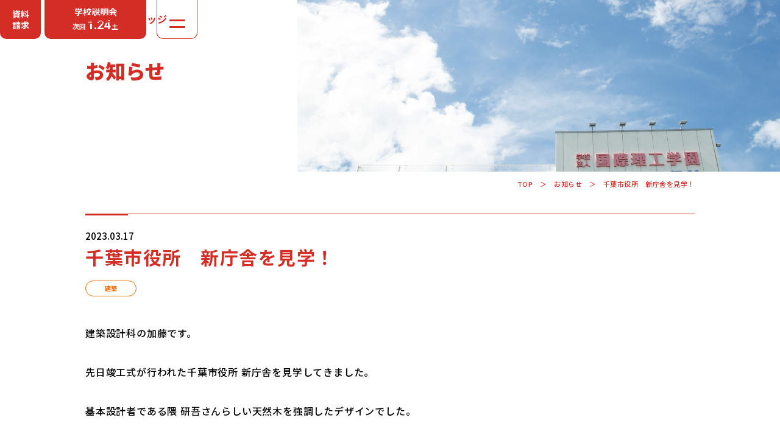

--- FILE ---
content_type: text/html; charset=UTF-8
request_url: https://www.itc.ac.jp/%E5%8D%83%E8%91%89%E5%B8%82%E5%BD%B9%E6%89%80%E3%80%80%E6%96%B0%E5%BA%81%E8%88%8E%E3%82%92%E8%A6%8B%E5%AD%A6%EF%BC%81/
body_size: 10330
content:
<!DOCTYPE html>
<html lang="ja">

<head>
	<meta charset="utf-8">
	<meta http-equiv="x-ua-compatible" content="ie=edge">
	<meta name="keywords" content="千葉県,千葉,専門学校,建築,建築士,ＣＧ,IT,情報処理,デザイン,インテリア,コーディネーター,資格,りこせん">
	<meta name="description" content="千葉県にあるIT・ゲーム・デザイン・建築・インテリアの総合専門学校。1991年の創立、教育理念はアットホーム教育。就職と資格に強く、多彩な行事や活発なクラブ活動も特徴。2023年にはスポーツ施設『KRCドーム』も完成し、恵まれた教育環境で充実したキャンパスライフを約束。教育目標は、スペシャリストの育成と豊かな人間形成。" />
	<meta name="viewport" content="width=device-width, initial-scale=1" />
	<meta name="format-detection" content="telephone=no" />

	<!-- 外部フォーム -->
	<script type="text/javascript" src="//www17.infoclipper.net/infohp_js/34197ea.js" charset="UTF-8"></script>
	<script type="text/javascript" src="//www17.infoclipper.net/infohp_js/fpAnalysis.js" charset="UTF-8"></script>

	<!-- Google tag (gtag.js) -->
	<script async src="https://www.googletagmanager.com/gtag/js?id=G-GDZ3NWL1T9"></script>
	<script>
	  window.dataLayer = window.dataLayer || [];
	  function gtag(){dataLayer.push(arguments);}
	  gtag('js', new Date());

	  gtag('config', 'G-GDZ3NWL1T9');
	</script>

	<!-- Google Tag Manager -->
	<script>(function(w,d,s,l,i){w[l]=w[l]||[];w[l].push({'gtm.start':
	new Date().getTime(),event:'gtm.js'});var f=d.getElementsByTagName(s)[0],
	j=d.createElement(s),dl=l!='dataLayer'?'&l='+l:'';j.async=true;j.src=
	'https://www.googletagmanager.com/gtm.js?id='+i+dl;f.parentNode.insertBefore(j,f);
	})(window,document,'script','dataLayer','GTM-K26XXMQ8');</script>
	<!-- End Google Tag Manager -->

	<link rel="apple-touch-icon" href="https://www.itc.ac.jp/_cms/wp-content/themes/itc1.1.0/apple-touch-icon.png">
	<link rel="icon" href="https://www.itc.ac.jp/_cms/wp-content/themes/itc1.1.0/favicon.ico">
	<script>
		var scrolltop_manual_start = true;
	</script>
	<!--[if IE]>
	<link rel="shortcut icon" href="https://www.itc.ac.jp/_cms/wp-content/themes/itc1.1.0/favicon.ico">
<![endif]-->
		<title>千葉市役所 新庁舎を見学！ – IT、ゲーム、デザイン、建築の専門学校（千葉）｜専門学校国際理工カレッジ</title>

		<!-- All in One SEO 4.4.6 - aioseo.com -->
		<meta name="description" content="建築設計科の加藤です。 先日竣工式が行われた千葉市役所 新庁舎を見学してきました。 基本設計者である隈 研吾さ" />
		<meta name="robots" content="max-image-preview:large" />
		<link rel="canonical" href="https://www.itc.ac.jp/%e5%8d%83%e8%91%89%e5%b8%82%e5%bd%b9%e6%89%80%e3%80%80%e6%96%b0%e5%ba%81%e8%88%8e%e3%82%92%e8%a6%8b%e5%ad%a6%ef%bc%81/" />
		<meta name="generator" content="All in One SEO (AIOSEO) 4.4.6" />
		<meta property="og:locale" content="ja_JP" />
		<meta property="og:site_name" content="IT、ゲーム、デザイン、建築の専門学校（千葉）｜専門学校国際理工カレッジ –" />
		<meta property="og:type" content="article" />
		<meta property="og:title" content="千葉市役所 新庁舎を見学！ – IT、ゲーム、デザイン、建築の専門学校（千葉）｜専門学校国際理工カレッジ" />
		<meta property="og:description" content="建築設計科の加藤です。 先日竣工式が行われた千葉市役所 新庁舎を見学してきました。 基本設計者である隈 研吾さ" />
		<meta property="og:url" content="https://www.itc.ac.jp/%e5%8d%83%e8%91%89%e5%b8%82%e5%bd%b9%e6%89%80%e3%80%80%e6%96%b0%e5%ba%81%e8%88%8e%e3%82%92%e8%a6%8b%e5%ad%a6%ef%bc%81/" />
		<meta property="og:image" content="https://www.itc.ac.jp/_cms/wp-content/uploads/2024/11/itc_OGP.jpg" />
		<meta property="og:image:secure_url" content="https://www.itc.ac.jp/_cms/wp-content/uploads/2024/11/itc_OGP.jpg" />
		<meta property="og:image:width" content="2400" />
		<meta property="og:image:height" content="1260" />
		<meta property="article:published_time" content="2023-03-17T00:09:47+00:00" />
		<meta property="article:modified_time" content="2023-03-17T00:10:57+00:00" />
		<meta name="twitter:card" content="summary_large_image" />
		<meta name="twitter:site" content="@kokusairikou" />
		<meta name="twitter:title" content="千葉市役所 新庁舎を見学！ – IT、ゲーム、デザイン、建築の専門学校（千葉）｜専門学校国際理工カレッジ" />
		<meta name="twitter:description" content="建築設計科の加藤です。 先日竣工式が行われた千葉市役所 新庁舎を見学してきました。 基本設計者である隈 研吾さ" />
		<meta name="twitter:creator" content="@kokusairikou" />
		<meta name="twitter:image" content="https://www.itc.ac.jp/_cms/wp-content/uploads/2023/09/logo.jpg" />
		<script type="application/ld+json" class="aioseo-schema">
			{"@context":"https:\/\/schema.org","@graph":[{"@type":"BlogPosting","@id":"https:\/\/www.itc.ac.jp\/%e5%8d%83%e8%91%89%e5%b8%82%e5%bd%b9%e6%89%80%e3%80%80%e6%96%b0%e5%ba%81%e8%88%8e%e3%82%92%e8%a6%8b%e5%ad%a6%ef%bc%81\/#blogposting","name":"\u5343\u8449\u5e02\u5f79\u6240 \u65b0\u5e81\u820e\u3092\u898b\u5b66\uff01 \u2013 IT\u3001\u30b2\u30fc\u30e0\u3001\u30c7\u30b6\u30a4\u30f3\u3001\u5efa\u7bc9\u306e\u5c02\u9580\u5b66\u6821\uff08\u5343\u8449\uff09\uff5c\u5c02\u9580\u5b66\u6821\u56fd\u969b\u7406\u5de5\u30ab\u30ec\u30c3\u30b8","headline":"\u5343\u8449\u5e02\u5f79\u6240\u3000\u65b0\u5e81\u820e\u3092\u898b\u5b66\uff01","author":{"@id":"https:\/\/www.itc.ac.jp\/author\/itcadmin\/#author"},"publisher":{"@id":"https:\/\/www.itc.ac.jp\/#organization"},"image":{"@type":"ImageObject","url":"https:\/\/www.itc.ac.jp\/_cms\/wp-content\/uploads\/2023\/03\/aba1dd9afd994bc383f5259806be7bb4.jpg","@id":"https:\/\/www.itc.ac.jp\/#articleImage","width":1280,"height":720},"datePublished":"2023-03-17T00:09:47+09:00","dateModified":"2023-03-17T00:10:57+09:00","inLanguage":"ja","mainEntityOfPage":{"@id":"https:\/\/www.itc.ac.jp\/%e5%8d%83%e8%91%89%e5%b8%82%e5%bd%b9%e6%89%80%e3%80%80%e6%96%b0%e5%ba%81%e8%88%8e%e3%82%92%e8%a6%8b%e5%ad%a6%ef%bc%81\/#webpage"},"isPartOf":{"@id":"https:\/\/www.itc.ac.jp\/%e5%8d%83%e8%91%89%e5%b8%82%e5%bd%b9%e6%89%80%e3%80%80%e6%96%b0%e5%ba%81%e8%88%8e%e3%82%92%e8%a6%8b%e5%ad%a6%ef%bc%81\/#webpage"},"articleSection":"\u5efa\u7bc9"},{"@type":"BreadcrumbList","@id":"https:\/\/www.itc.ac.jp\/%e5%8d%83%e8%91%89%e5%b8%82%e5%bd%b9%e6%89%80%e3%80%80%e6%96%b0%e5%ba%81%e8%88%8e%e3%82%92%e8%a6%8b%e5%ad%a6%ef%bc%81\/#breadcrumblist","itemListElement":[{"@type":"ListItem","@id":"https:\/\/www.itc.ac.jp\/#listItem","position":1,"item":{"@type":"WebPage","@id":"https:\/\/www.itc.ac.jp\/","name":"Home","description":"\u5343\u8449\u770c\u306b\u3042\u308bIT\u30fb\u30b2\u30fc\u30e0\u30fb\u30c7\u30b6\u30a4\u30f3\u30fb\u5efa\u7bc9\u30fb\u30a4\u30f3\u30c6\u30ea\u30a2\u306e\u7dcf\u5408\u5c02\u9580\u5b66\u6821\u30021991\u5e74\u306e\u5275\u7acb\u3001\u6559\u80b2\u7406\u5ff5\u306f\u30a2\u30c3\u30c8\u30db\u30fc\u30e0\u6559\u80b2\u3002\u5c31\u8077\u3068\u8cc7\u683c\u306b\u5f37\u304f\u3001\u591a\u5f69\u306a\u884c\u4e8b\u3084\u6d3b\u767a\u306a\u30af\u30e9\u30d6\u6d3b\u52d5\u3082\u7279\u5fb4\u30022023\u5e74\u306b\u306f\u30b9\u30dd\u30fc\u30c4\u65bd\u8a2d\u300eKRC\u30c9\u30fc\u30e0\u300f\u3082\u5b8c\u6210\u3057\u3001\u6075\u307e\u308c\u305f\u6559\u80b2\u74b0\u5883\u3067\u5145\u5b9f\u3057\u305f\u30ad\u30e3\u30f3\u30d1\u30b9\u30e9\u30a4\u30d5\u3092\u7d04\u675f\u3002\u6559\u80b2\u76ee\u6a19\u306f\u3001\u30b9\u30da\u30b7\u30e3\u30ea\u30b9\u30c8\u306e\u80b2\u6210\u3068\u8c4a\u304b\u306a\u4eba\u9593\u5f62\u6210\u3002","url":"https:\/\/www.itc.ac.jp\/"},"nextItem":"https:\/\/www.itc.ac.jp\/%e5%8d%83%e8%91%89%e5%b8%82%e5%bd%b9%e6%89%80%e3%80%80%e6%96%b0%e5%ba%81%e8%88%8e%e3%82%92%e8%a6%8b%e5%ad%a6%ef%bc%81\/#listItem"},{"@type":"ListItem","@id":"https:\/\/www.itc.ac.jp\/%e5%8d%83%e8%91%89%e5%b8%82%e5%bd%b9%e6%89%80%e3%80%80%e6%96%b0%e5%ba%81%e8%88%8e%e3%82%92%e8%a6%8b%e5%ad%a6%ef%bc%81\/#listItem","position":2,"item":{"@type":"WebPage","@id":"https:\/\/www.itc.ac.jp\/%e5%8d%83%e8%91%89%e5%b8%82%e5%bd%b9%e6%89%80%e3%80%80%e6%96%b0%e5%ba%81%e8%88%8e%e3%82%92%e8%a6%8b%e5%ad%a6%ef%bc%81\/","name":"\u5343\u8449\u5e02\u5f79\u6240\u3000\u65b0\u5e81\u820e\u3092\u898b\u5b66\uff01","description":"\u5efa\u7bc9\u8a2d\u8a08\u79d1\u306e\u52a0\u85e4\u3067\u3059\u3002 \u5148\u65e5\u7ae3\u5de5\u5f0f\u304c\u884c\u308f\u308c\u305f\u5343\u8449\u5e02\u5f79\u6240 \u65b0\u5e81\u820e\u3092\u898b\u5b66\u3057\u3066\u304d\u307e\u3057\u305f\u3002 \u57fa\u672c\u8a2d\u8a08\u8005\u3067\u3042\u308b\u9688 \u7814\u543e\u3055","url":"https:\/\/www.itc.ac.jp\/%e5%8d%83%e8%91%89%e5%b8%82%e5%bd%b9%e6%89%80%e3%80%80%e6%96%b0%e5%ba%81%e8%88%8e%e3%82%92%e8%a6%8b%e5%ad%a6%ef%bc%81\/"},"previousItem":"https:\/\/www.itc.ac.jp\/#listItem"}]},{"@type":"Organization","@id":"https:\/\/www.itc.ac.jp\/#organization","name":"IT\u3001\u30b2\u30fc\u30e0\u3001\u30c7\u30b6\u30a4\u30f3\u3001\u5efa\u7bc9\u306e\u5c02\u9580\u5b66\u6821\uff08\u5343\u8449\uff09\uff5c\u5c02\u9580\u5b66\u6821\u56fd\u969b\u7406\u5de5\u30ab\u30ec\u30c3\u30b8","url":"https:\/\/www.itc.ac.jp\/","logo":{"@type":"ImageObject","url":"https:\/\/www.itc.ac.jp\/_cms\/wp-content\/uploads\/2023\/09\/krc_logo.png","@id":"https:\/\/www.itc.ac.jp\/#organizationLogo","width":4025,"height":567},"image":{"@id":"https:\/\/www.itc.ac.jp\/#organizationLogo"},"sameAs":["https:\/\/twitter.com\/kokusairikou","https:\/\/www.instagram.com\/kokusairikou","https:\/\/www.youtube.com\/channel\/UCpvQCOFVRip-zT8bHna4XQg"]},{"@type":"Person","@id":"https:\/\/www.itc.ac.jp\/author\/itcadmin\/#author","url":"https:\/\/www.itc.ac.jp\/author\/itcadmin\/","name":"itcAdmin","image":{"@type":"ImageObject","@id":"https:\/\/www.itc.ac.jp\/%e5%8d%83%e8%91%89%e5%b8%82%e5%bd%b9%e6%89%80%e3%80%80%e6%96%b0%e5%ba%81%e8%88%8e%e3%82%92%e8%a6%8b%e5%ad%a6%ef%bc%81\/#authorImage","url":"https:\/\/secure.gravatar.com\/avatar\/b147476eaec15ff7a9c75124d09f6a58?s=96&d=mm&r=g","width":96,"height":96,"caption":"itcAdmin"}},{"@type":"WebPage","@id":"https:\/\/www.itc.ac.jp\/%e5%8d%83%e8%91%89%e5%b8%82%e5%bd%b9%e6%89%80%e3%80%80%e6%96%b0%e5%ba%81%e8%88%8e%e3%82%92%e8%a6%8b%e5%ad%a6%ef%bc%81\/#webpage","url":"https:\/\/www.itc.ac.jp\/%e5%8d%83%e8%91%89%e5%b8%82%e5%bd%b9%e6%89%80%e3%80%80%e6%96%b0%e5%ba%81%e8%88%8e%e3%82%92%e8%a6%8b%e5%ad%a6%ef%bc%81\/","name":"\u5343\u8449\u5e02\u5f79\u6240 \u65b0\u5e81\u820e\u3092\u898b\u5b66\uff01 \u2013 IT\u3001\u30b2\u30fc\u30e0\u3001\u30c7\u30b6\u30a4\u30f3\u3001\u5efa\u7bc9\u306e\u5c02\u9580\u5b66\u6821\uff08\u5343\u8449\uff09\uff5c\u5c02\u9580\u5b66\u6821\u56fd\u969b\u7406\u5de5\u30ab\u30ec\u30c3\u30b8","description":"\u5efa\u7bc9\u8a2d\u8a08\u79d1\u306e\u52a0\u85e4\u3067\u3059\u3002 \u5148\u65e5\u7ae3\u5de5\u5f0f\u304c\u884c\u308f\u308c\u305f\u5343\u8449\u5e02\u5f79\u6240 \u65b0\u5e81\u820e\u3092\u898b\u5b66\u3057\u3066\u304d\u307e\u3057\u305f\u3002 \u57fa\u672c\u8a2d\u8a08\u8005\u3067\u3042\u308b\u9688 \u7814\u543e\u3055","inLanguage":"ja","isPartOf":{"@id":"https:\/\/www.itc.ac.jp\/#website"},"breadcrumb":{"@id":"https:\/\/www.itc.ac.jp\/%e5%8d%83%e8%91%89%e5%b8%82%e5%bd%b9%e6%89%80%e3%80%80%e6%96%b0%e5%ba%81%e8%88%8e%e3%82%92%e8%a6%8b%e5%ad%a6%ef%bc%81\/#breadcrumblist"},"author":{"@id":"https:\/\/www.itc.ac.jp\/author\/itcadmin\/#author"},"creator":{"@id":"https:\/\/www.itc.ac.jp\/author\/itcadmin\/#author"},"datePublished":"2023-03-17T00:09:47+09:00","dateModified":"2023-03-17T00:10:57+09:00"},{"@type":"WebSite","@id":"https:\/\/www.itc.ac.jp\/#website","url":"https:\/\/www.itc.ac.jp\/","name":"IT\u3001\u30b2\u30fc\u30e0\u3001\u30c7\u30b6\u30a4\u30f3\u3001\u5efa\u7bc9\u306e\u5c02\u9580\u5b66\u6821\uff08\u5343\u8449\uff09\uff5c\u5c02\u9580\u5b66\u6821\u56fd\u969b\u7406\u5de5\u30ab\u30ec\u30c3\u30b8","inLanguage":"ja","publisher":{"@id":"https:\/\/www.itc.ac.jp\/#organization"}}]}
		</script>
		<!-- All in One SEO -->

<link rel='dns-prefetch' href='//cdn.jsdelivr.net' />
<link rel='dns-prefetch' href='//cdnjs.cloudflare.com' />
<link rel='dns-prefetch' href='//fonts.googleapis.com' />
<link rel='dns-prefetch' href='//s.w.org' />
		<!-- This site uses the Google Analytics by MonsterInsights plugin v8.19 - Using Analytics tracking - https://www.monsterinsights.com/ -->
		<!-- Note: MonsterInsights is not currently configured on this site. The site owner needs to authenticate with Google Analytics in the MonsterInsights settings panel. -->
					<!-- No tracking code set -->
				<!-- / Google Analytics by MonsterInsights -->
		<link rel='stylesheet' id='wp-block-library-css'  href='https://www.itc.ac.jp/_cms/wp-includes/css/dist/block-library/style.min.css' type='text/css' media='all' />
<link rel='stylesheet' id='channel_io_dashicons-css'  href='https://www.itc.ac.jp/_cms/wp-content/plugins/channel-io/css/channelicons.css' type='text/css' media='all' />
<link rel='stylesheet' id='contact-form-7-css'  href='https://www.itc.ac.jp/_cms/wp-content/plugins/contact-form-7/includes/css/styles.css' type='text/css' media='all' />
<link rel='stylesheet' id='contact-form-7-confirm-css'  href='https://www.itc.ac.jp/_cms/wp-content/plugins/contact-form-7-add-confirm_stop/includes/css/styles.css' type='text/css' media='all' />
<link rel='stylesheet' id='offcanvasStyle-css'  href='https://www.itc.ac.jp/_cms/wp-content/themes/itc1.1.0/assets/css/bootstrap.offcanvas.min.css' type='text/css' media='all' />
<link rel='stylesheet' id='lightcaseStyle-css'  href='https://www.itc.ac.jp/_cms/wp-content/themes/itc1.1.0/assets/css/lightcase.css' type='text/css' media='all' />
<link rel='stylesheet' id='aosStyle-css'  href='https://www.itc.ac.jp/_cms/wp-content/themes/itc1.1.0/assets/css/aos.css' type='text/css' media='all' />
<link rel='stylesheet' id='sliderProStyle-css'  href='https://www.itc.ac.jp/_cms/wp-content/themes/itc1.1.0/assets/css/slider-pro.min.css' type='text/css' media='all' />
<link rel='stylesheet' id='slickStyle-css'  href='https://cdnjs.cloudflare.com/ajax/libs/slick-carousel/1.9.0/slick.css' type='text/css' media='all' />
<link rel='stylesheet' id='slickThemeStyle-css'  href='https://cdnjs.cloudflare.com/ajax/libs/slick-carousel/1.9.0/slick-theme.css' type='text/css' media='all' />
<link rel='stylesheet' id='addJpFont-css'  href='https://fonts.googleapis.com/css2?family=Noto+Sans+JP%3Awght%40100%3B400%3B500%3B700%3B900&#038;display=swap' type='text/css' media='all' />
<link rel='stylesheet' id='addFont-css'  href='https://fonts.googleapis.com/css2?family=Montserrat%3Awght%40400%3B700&#038;display=swap' type='text/css' media='all' />
<link rel='stylesheet' id='addJostFont-css'  href='https://fonts.googleapis.com/css2?family=Jost%3Awght%40500%3B600%3B700%3B800&#038;display=swap' type='text/css' media='all' />
<link rel='stylesheet' id='addRobotoFont-css'  href='https://fonts.googleapis.com/css2?family=Roboto%3Awght%40700&#038;display=swap' type='text/css' media='all' />
<link rel='stylesheet' id='stylesStyle-css'  href='https://www.itc.ac.jp/_cms/wp-content/themes/itc1.1.0/style.css?1720165572' type='text/css' media='all' />
<link rel='stylesheet' id='stylesRenewStyle-css'  href='https://www.itc.ac.jp/_cms/wp-content/themes/itc1.1.0/assets/css/style.css' type='text/css' media='all' />
<script type='text/javascript' src='https://www.itc.ac.jp/_cms/wp-includes/js/jquery/jquery.min.js' id='jquery-core-js'></script>
<script type='text/javascript' src='https://www.itc.ac.jp/_cms/wp-includes/js/jquery/jquery-migrate.min.js' id='jquery-migrate-js'></script>
<script type='text/javascript' src='https://www.itc.ac.jp/_cms/wp-content/themes/itc1.1.0/assets/js/modules.js' id='modulesJs-js'></script>
<script type='text/javascript' src='https://www.itc.ac.jp/_cms/wp-content/themes/itc1.1.0/assets/js/jquery.cookie.js' id='cookieJs-js'></script>
<script type='text/javascript' src='https://www.itc.ac.jp/_cms/wp-content/themes/itc1.1.0/assets/js/aos.js' id='aosJs-js'></script>
<script type='text/javascript' src='https://www.itc.ac.jp/_cms/wp-content/themes/itc1.1.0/assets/js/bootstrap.offcanvas.min.js' id='offcanvasJs-js'></script>
<script type='text/javascript' src='https://www.itc.ac.jp/_cms/wp-content/themes/itc1.1.0/assets/js/jquery.paroller.js' id='parollerJs-js'></script>
<script type='text/javascript' src='https://www.itc.ac.jp/_cms/wp-content/themes/itc1.1.0/assets/js/lightcase.js' id='lightcaseJs-js'></script>
<script type='text/javascript' src='https://www.itc.ac.jp/_cms/wp-content/themes/itc1.1.0/assets/js/jquery.sliderPro.min.js' id='sliderProJs-js'></script>
<script type='text/javascript' src='https://www.itc.ac.jp/_cms/wp-content/themes/itc1.1.0/assets/js/ajaxzip3.js' id='ajaxzip3Js-js'></script>
<script type='text/javascript' src='https://www.itc.ac.jp/_cms/wp-content/themes/itc1.1.0/assets/js/ofi.min.js' id='ofiJs-js'></script>
<script type='text/javascript' src='https://cdn.jsdelivr.net/npm/slick-carousel@1.8.1/slick/slick.min.js' id='slickJs-js'></script>
<script type='text/javascript' src='https://www.itc.ac.jp/_cms/wp-content/themes/itc1.1.0/assets/js/script.js?1647504525' id='mainJs-js'></script>
<script type='text/javascript' src='https://www.itc.ac.jp/_cms/wp-content/themes/itc1.1.0/assets/js/app.js' id='mainRenewJs-js'></script>
<link rel="https://api.w.org/" href="https://www.itc.ac.jp/wp-json/" /><link rel="alternate" type="application/json" href="https://www.itc.ac.jp/wp-json/wp/v2/posts/1321" /><link rel='shortlink' href='https://www.itc.ac.jp/?p=1321' />
<link rel="alternate" type="application/json+oembed" href="https://www.itc.ac.jp/wp-json/oembed/1.0/embed?url=https%3A%2F%2Fwww.itc.ac.jp%2F%25e5%258d%2583%25e8%2591%2589%25e5%25b8%2582%25e5%25bd%25b9%25e6%2589%2580%25e3%2580%2580%25e6%2596%25b0%25e5%25ba%2581%25e8%2588%258e%25e3%2582%2592%25e8%25a6%258b%25e5%25ad%25a6%25ef%25bc%2581%2F" />
<link rel="alternate" type="text/xml+oembed" href="https://www.itc.ac.jp/wp-json/oembed/1.0/embed?url=https%3A%2F%2Fwww.itc.ac.jp%2F%25e5%258d%2583%25e8%2591%2589%25e5%25b8%2582%25e5%25bd%25b9%25e6%2589%2580%25e3%2580%2580%25e6%2596%25b0%25e5%25ba%2581%25e8%2588%258e%25e3%2582%2592%25e8%25a6%258b%25e5%25ad%25a6%25ef%25bc%2581%2F&#038;format=xml" />
<meta property="og:title" content="千葉市役所　新庁舎を見学！" />
<meta property="og:description" content="建築設計科の加藤です。 先日竣工式が行われた千葉市役所 新庁舎を見学してきました。 基本設計者である隈 研吾さんらしい天然木を強調したデザインでした。 施工は、大成建設㈱と鵜沢建設㈱共同企業体です。 " />
<meta property="og:type" content="article" />
<meta property="og:url" content="https://www.itc.ac.jp/%e5%8d%83%e8%91%89%e5%b8%82%e5%bd%b9%e6%89%80%e3%80%80%e6%96%b0%e5%ba%81%e8%88%8e%e3%82%92%e8%a6%8b%e5%ad%a6%ef%bc%81/" />
<meta property="og:image" content="https://www.itc.ac.jp/_cms/wp-content/uploads/2023/03/aba1dd9afd994bc383f5259806be7bb4-300x169.jpg" />
<meta property="og:site_name" content="IT、ゲーム、デザイン、建築の専門学校（千葉）｜専門学校国際理工カレッジ" />
<meta name="twitter:card" content="summary_large_image" />
<meta property="og:locale" content="ja_JP" />
	</head>

<body class="post-template-default single single-post postid-1321 single-format-standard" itemscope itemtype="http://schema.org/WebPage">
	<!-- Google Tag Manager (noscript) -->
	<noscript><iframe src="https://www.googletagmanager.com/ns.html?id=GTM-K26XXMQ8"
	height="0" width="0" style="display:none;visibility:hidden"></iframe></noscript>
	<!-- End Google Tag Manager (noscript) -->
			<div id="loader-bg" class="subpage">
		</div>
		
<header class="g-header">
  <div class="g-header__wrap">
    <a href="https://www.itc.ac.jp" class="g-header__logo" data-device="sp"><img src="https://www.itc.ac.jp/_cms/wp-content/themes/itc1.1.0/assets/img/common/renew/header_ttl.svg" alt="国際理工カレッジ" class="g-header__logolink"></a>
    <div class="g-header__box">
      <div class="g-header__item js-header-item" data-device="pc">
        <div class="g-header__btn">
          <a href="https://www.school-go.info/3e1l5jk/itc/form.php?fno=1&fsno=1&openExternalBrowser=1" target="_blank" class="g-header__btnlink" id="固定_資料請求">資料<br>請求</a>
        </div>
        <div class="g-header__info">
                  <a href="https://www.itc.ac.jp/opencampus/" class="g-header__infolink" id="固定_OC">
            <p class="g-header__info-ttl">学校説明会</p>
            <p class="g-header__info-text">
              <span class="g-header__info-next">次回</span>
              <span class="g-header__info-date">1.24</span>
              <span class="g-header__info-week">土</span>
            </p>
          </a>
                </div>
      </div>
      <div class="g-header__toggle js-toggle">
        <span>MENU</span>
      </div>
      <div class="g-header__bg js-header-bg"></div>
    </div>
  </div>
  <div class="g-nav js-nav">
    <div class="g-nav__cont">
      <a href="https://www.itc.ac.jp" class="g-nav__logo" data-device="pc"><img src="https://www.itc.ac.jp/_cms/wp-content/themes/itc1.1.0/assets/img/common/renew/logo_white.svg" alt="専門学校 国際理工カレッジ"></a>
      <div class="g-nav__box">
        <div class="g-nav__left">
          <a href="https://www.itc.ac.jp/opencampus/" class="g-nav__oc" id="top_ハンバーガー_OC">
            <figure class="g-nav__oc-fig"><img src="https://www.itc.ac.jp/_cms/wp-content/themes/itc1.1.0/assets/img/common/renew/header_oc.jpg" alt="" class="g-nav__oc-img"></figure>
            <div class="g-nav__oc-textbox">
              <p class="g-nav__oc-lead">「来て」「見て」「体験」しよう</p>
              <p class="g-nav__oc-ttl">OPEN CAMPUS</p>
            </div>
          </a>
          <a href="https://www.school-go.info/3e1l5jk/itc/form.php?fno=1&fsno=1&openExternalBrowser=1" target="_blank" class="g-nav__btn" id="top_ハンバーガー_資料請求">資料請求はこちらから</a>
          <ul class="g-nav__snsbox" data-device="pc">
            <li class="g-nav__sns"><a href="https://lin.ee/fb4SAbfQ" target="_blank" class="g-nav__snslink" id="top_ハンバーガー_sns">
              <img src="https://www.itc.ac.jp/_cms/wp-content/themes/itc1.1.0/assets/img/common/renew/icon_line.svg" alt="LINE" class="g-nav__snsimg">
            </a></li>
            <li class="g-nav__sns"><a href="https://twitter.com/kokusairikou" target="_blank" class="g-nav__snslink" id="top_ハンバーガー_sns">
              <img src="https://www.itc.ac.jp/_cms/wp-content/themes/itc1.1.0/assets/img/common/renew/icon_x.svg" alt="X" class="g-nav__snsimg">
            </a></li>
            <li class="g-nav__sns"><a href="https://www.instagram.com/kokusairikou" target="_blank" class="g-nav__snslink" id="top_ハンバーガー_sns">
              <img src="https://www.itc.ac.jp/_cms/wp-content/themes/itc1.1.0/assets/img/common/renew/icon_instagram.svg" alt="Instagram" class="g-nav__snsimg">
            </a></li>
            <li class="g-nav__sns"><a href="https://www.youtube.com/channel/UCpvQCOFVRip-zT8bHna4XQg" target="_blank" class="g-nav__snslink-youtube" id="top_ハンバーガー_sns">
              <img src="https://www.itc.ac.jp/_cms/wp-content/themes/itc1.1.0/assets/img/common/renew/icon_youtube.svg" alt="YouTube" class="g-nav__snsimg">
            </a></li>
            <li class="g-nav__sns"><a href="https://www.tiktok.com/@krckokusairiko" target="_blank" class="g-nav__snslink" id="top_ハンバーガー_sns">
              <img src="https://www.itc.ac.jp/_cms/wp-content/themes/itc1.1.0/assets/img/common/renew/icon_tiktok.svg" alt="TikTok" class="g-nav__snsimg">
            </a></li>
          </ul>
        </div>
        <div class="g-nav__right">
          <div class="g-nav__list">
            <dl class="g-nav__item">
              <dt class="g-nav__dt js-accordion">学科・コース</dt>
              <dd class="g-nav__dd">
                <a href="https://www.itc.ac.jp/course/information_proccessing/" class="g-nav__link">高度情報処理科</a>
                <a href="https://www.itc.ac.jp/course/information_system/" class="g-nav__link">情報システム科</a>
                <a href="https://www.itc.ac.jp/course/game/" class="g-nav__link">ゲームクリエイター科</a>
                <a href="https://www.itc.ac.jp/course/cg_design/" class="g-nav__link">Web・CGデザイン科</a>
                <a href="https://www.itc.ac.jp/course/construction_design/" class="g-nav__link">建築設計科</a>
                <a href="https://www.itc.ac.jp/course/architecture_speciality/" class="g-nav__link">建築士専攻科</a>
              </dd>
            </dl>
            <dl class="g-nav__item">
              <dt class="g-nav__dt js-accordion">学校案内</dt>
              <dd class="g-nav__dd">
                <a href="https://www.itc.ac.jp/college/infographics/" class="g-nav__link">数字で見る国際理工</a>
                <a href="https://www.itc.ac.jp/college/education/" class="g-nav__link">キャンパスライフについて</a>
                <a href="https://www.itc.ac.jp/college/teacher/" class="g-nav__link">先生紹介</a>
                <a href="https://www.itc.ac.jp/interview/" class="g-nav__link">学生インタビュー</a>
                <a href="https://www.itc.ac.jp/college/message/" class="g-nav__link">学校長挨拶・沿革</a>
                <a href="https://www.itc.ac.jp/college/disclosure/" class="g-nav__link">学校情報公開</a>
                <a href="https://www.itc.ac.jp/college/access/" class="g-nav__link">アクセス</a>
              </dd>
            </dl>
            <dl class="g-nav__item">
              <dt class="g-nav__dt js-accordion">入学案内</dt>
              <dd class="g-nav__dd">
                <a href="https://www.itc.ac.jp/admission/application/" class="g-nav__link">募集学科</a>
                <a href="https://www.itc.ac.jp/admission/examination2/" class="g-nav__link">入試情報</a>
                <a href="https://www.itc.ac.jp/admission/expenses/" class="g-nav__link">学費について</a>
                <a href="https://www.itc.ac.jp/admission/support_plan/" class="g-nav__link">学費サポートプラン</a>
                <a href="https://www.itc.ac.jp/admission/support_system/" class="g-nav__link">その他制度</a>
                <a href="https://www.itc.ac.jp/admission/foreign/" class="g-nav__link">留学生の方へ</a>
              </dd>
            </dl>
            <dl class="g-nav__item">
              <dt class="g-nav__dt js-accordion">就職サポート</dt>
              <dd class="g-nav__dd">
                <a href="https://www.itc.ac.jp/job/" class="g-nav__link">就職サポート</a>
                <a href="https://www.itc.ac.jp/job/#support" class="g-nav__link">入学時から始まる丁寧な就職支援</a>
                <a href="https://www.itc.ac.jp/job/#reason" class="g-nav__link">就職に強い理由</a>
                <a href="https://www.itc.ac.jp/job/#archieve" class="g-nav__link">過去3年間の就職実績</a>
              </dd>
            </dl>
            <dl class="g-nav__item">
              <dt class="g-nav__dt js-accordion">オープンキャンパス</dt>
              <dd class="g-nav__dd">
                <a href="https://www.itc.ac.jp/opencampus/#information" class="g-nav__link">学校説明会</a>
                <a href="https://www.itc.ac.jp/opencampus/#trial" class="g-nav__link">学校体験会/保護者説明会</a>
                <a href="https://www.itc.ac.jp/opencampus/#oc-event" class="g-nav__link">その他のイベント</a>
                <a href="https://www.school-go.info/3e1l5jk/itc/form.php?fno=27&fsno=1&openExternalBrowser=1" target="_blank" class="g-nav__link">お申し込み</a>
              </dd>
            </dl>
          </div>
          <nav class="g-nav__sublist">
            <div class="g-nav__subitem">
              <a href="https://www.itc.ac.jp/faq/" class="g-nav__sublink">よくあるご質問</a>
              <a href="https://www.itc.ac.jp/topics/" class="g-nav__sublink">お知らせ</a>
              <a href="https://www.itc.ac.jp/college/access/" class="g-nav__sublink">アクセス</a>
              <a href="https://recruit.itc.ac.jp/" target="_blank" class="g-nav__sublink">教員募集</a>
            </div>
            <div class="g-nav__subitem">
              <a href="https://www.itc.ac.jp/privacy_policy/" class="g-nav__sublink">プライバシーポリシー</a>
              <a href="https://www.itc.ac.jp/recruit/" class="g-nav__sublink">人事採用担当者様へ </a>
              <a href="https://www.itc.ac.jp/contact/" class="g-nav__sublink">お問い合わせ</a>
            </div>
          </nav>
        </div>
      </div>
      <div class="g-nav__info" data-device="sp">
        <a href="https://www.itc.ac.jp" class="g-nav__logo"><img src="https://www.itc.ac.jp/_cms/wp-content/themes/itc1.1.0/assets/img/common/renew/logo_white.svg" alt="専門学校 国際理工カレッジ"></a>
        <p class="g-nav__address">〒263-0025 千葉市稲毛区穴川町386<br>Tel . 043-307-1819 / Fax . 043-307-6070</p>
        <ul class="g-nav__snsbox">
          <li class="g-nav__sns"><a href="https://lin.ee/fb4SAbfQ" target="_blank" class="g-nav__snslink">
            <img src="https://www.itc.ac.jp/_cms/wp-content/themes/itc1.1.0/assets/img/common/renew/icon_line.svg" alt="LINE" class="g-nav__snsimg">
          </a></li>
          <li class="g-nav__sns"><a href="https://twitter.com/kokusairikou" target="_blank" class="g-nav__snslink">
            <img src="https://www.itc.ac.jp/_cms/wp-content/themes/itc1.1.0/assets/img/common/renew/icon_x.svg" alt="X" class="g-nav__snsimg">
          </a></li>
          <li class="g-nav__sns"><a href="https://www.instagram.com/kokusairikou" target="_blank" class="g-nav__snslink">
            <img src="https://www.itc.ac.jp/_cms/wp-content/themes/itc1.1.0/assets/img/common/renew/icon_instagram.svg" alt="Instagram" class="g-nav__snsimg">
          </a></li>
          <li class="g-nav__sns"><a href="https://www.youtube.com/channel/UCpvQCOFVRip-zT8bHna4XQg" target="_blank" class="g-nav__snslink-youtube">
            <img src="https://www.itc.ac.jp/_cms/wp-content/themes/itc1.1.0/assets/img/common/renew/icon_youtube.svg" alt="YouTube" class="g-nav__snsimg">
          </a></li>
          <li class="g-nav__sns"><a href="https://www.tiktok.com/@krckokusairiko" target="_blank" class="g-nav__snslink">
            <img src="https://www.itc.ac.jp/_cms/wp-content/themes/itc1.1.0/assets/img/common/renew/icon_tiktok.svg" alt="TikTok" class="g-nav__snsimg">
          </a></li>
        </ul>
        <p class="g-nav__copy">© INTERNATIONAL TECHNICAL COLLEGE All rights reserved.</p>
      </div>
    </div>
  </div>
</header>
<div class="g-header__item js-header-item" data-device="sp">
  <div class="g-header__btn">
    <a href="https://www.school-go.info/3e1l5jk/itc/form.php?fno=1&fsno=1&openExternalBrowser=1" target="_blank" class="g-header__btnlink" id="固定_資料請求">資料<br>請求</a>
  </div>
  <div class="g-header__info">
      <a href="https://www.itc.ac.jp/opencampus/" class="g-header__infolink" id="固定_OC">
      <p class="g-header__info-ttl">学校説明会</p>
      <p class="g-header__info-text">
        <span class="g-header__info-next">次回</span>
        <span class="g-header__info-date">1.24</span>
        <span class="g-header__info-week">土</span>
      </p>
    </a>
    </div>
</div>
<main class="main">
  <div class="p-topics-single">
    <section class="m-topics-kv">
      <div class="m-topics-kv__wrap">
        <div class="m-topics-kv__box">
          <a href="https://www.itc.ac.jp" class="m-topics-kv__home" data-device="pc">国際理工カレッジ</a>
          <h2 class="m-topics-kv__ttl">お知らせ</h2>
        </div>
        <figure class="m-topics-kv__fig--bt">
          <picture>
            <source media="(min-width: 769px)" srcset="https://www.itc.ac.jp/_cms/wp-content/themes/itc1.1.0/assets/img/topics/ph-kv.jpg" class="m-topics-kv__ph">
            <img src="https://www.itc.ac.jp/_cms/wp-content/themes/itc1.1.0/assets/img/topics/sp/ph-kv.jpg" alt="" class="m-topics-kv__ph">
          </picture>
        </figure>
      </div>
    </section>
    <nav class="m-topics-breadcrumbs">
      <ul class="m-topics-breadcrumbs__list">
        <li class="m-topics-breadcrumbs__li"><a href="https://www.itc.ac.jp" class="m-topics-breadcrumbs__link">TOP</a></li>
        <li class="m-topics-breadcrumbs__li"><a href="https://www.itc.ac.jp/topics/" class="m-topics-breadcrumbs__link">お知らせ</a></li>
        <li class="m-topics-breadcrumbs__li">千葉市役所　新庁舎を見学！</li>
      </ul>
    </nav>
    <section class="m-topics-single">
      <div class="m-topics-single__wrap">
			        <article class="m-topics-single__article">
          <div class="m-topics-single__box">
            <p class="m-topics-single__date">2023.03.17</p>
            <h1 class="m-topics-single__ttl">千葉市役所　新庁舎を見学！</h1>
            <div class="m-topics-single__cats">
												              <span class="m-topics-single__cat architect">
							建築							</span>
						            </div>
          </div>
          <section class="m-topics-single__content">
					<p>建築設計科の加藤です。</p>
<p>先日竣工式が行われた千葉市役所 新庁舎を見学してきました。</p>
<p>基本設計者である隈 研吾さんらしい天然木を強調したデザインでした。</p>
<p>施工は、大成建設㈱と鵜沢建設㈱共同企業体です。</p>
<p>鵜沢建設㈱は、国際理工KRC DOME建設でもお世話になっております。</p>
<p>&nbsp;</p>
<p><img loading="lazy" class="alignnone size-medium wp-image-1330" src="https://www.itc.ac.jp/_cms/wp-content/uploads/2023/03/aba1dd9afd994bc383f5259806be7bb4-300x169.jpg" alt="" width="300" height="169" srcset="https://www.itc.ac.jp/_cms/wp-content/uploads/2023/03/aba1dd9afd994bc383f5259806be7bb4-300x169.jpg 300w, https://www.itc.ac.jp/_cms/wp-content/uploads/2023/03/aba1dd9afd994bc383f5259806be7bb4-1024x576.jpg 1024w, https://www.itc.ac.jp/_cms/wp-content/uploads/2023/03/aba1dd9afd994bc383f5259806be7bb4-768x432.jpg 768w, https://www.itc.ac.jp/_cms/wp-content/uploads/2023/03/aba1dd9afd994bc383f5259806be7bb4.jpg 1280w" sizes="(max-width: 300px) 100vw, 300px" /></p>
<p><img loading="lazy" class="alignnone size-medium wp-image-1331" src="https://www.itc.ac.jp/_cms/wp-content/uploads/2023/03/6ac2397867767a902ce2217f0a58282f-198x300.jpg" alt="" width="198" height="300" srcset="https://www.itc.ac.jp/_cms/wp-content/uploads/2023/03/6ac2397867767a902ce2217f0a58282f-198x300.jpg 198w, https://www.itc.ac.jp/_cms/wp-content/uploads/2023/03/6ac2397867767a902ce2217f0a58282f-675x1024.jpg 675w, https://www.itc.ac.jp/_cms/wp-content/uploads/2023/03/6ac2397867767a902ce2217f0a58282f.jpg 717w" sizes="(max-width: 198px) 100vw, 198px" /></p>
<p><img loading="lazy" class="alignnone size-medium wp-image-1332" src="https://www.itc.ac.jp/_cms/wp-content/uploads/2023/03/f6f77a1616e27fc34eb1a81aa7dc6262-300x120.jpg" alt="" width="300" height="120" srcset="https://www.itc.ac.jp/_cms/wp-content/uploads/2023/03/f6f77a1616e27fc34eb1a81aa7dc6262-300x120.jpg 300w, https://www.itc.ac.jp/_cms/wp-content/uploads/2023/03/f6f77a1616e27fc34eb1a81aa7dc6262-1024x410.jpg 1024w, https://www.itc.ac.jp/_cms/wp-content/uploads/2023/03/f6f77a1616e27fc34eb1a81aa7dc6262-768x307.jpg 768w, https://www.itc.ac.jp/_cms/wp-content/uploads/2023/03/f6f77a1616e27fc34eb1a81aa7dc6262.jpg 1200w" sizes="(max-width: 300px) 100vw, 300px" /></p>
<p><img loading="lazy" class="alignnone size-medium wp-image-1333" src="https://www.itc.ac.jp/_cms/wp-content/uploads/2023/03/ed80de20dfec1bd144442f3c2532b6bb-297x300.jpg" alt="" width="297" height="300" srcset="https://www.itc.ac.jp/_cms/wp-content/uploads/2023/03/ed80de20dfec1bd144442f3c2532b6bb-297x300.jpg 297w, https://www.itc.ac.jp/_cms/wp-content/uploads/2023/03/ed80de20dfec1bd144442f3c2532b6bb.jpg 697w" sizes="(max-width: 297px) 100vw, 297px" /></p>
					</section>
          <a href="https://www.itc.ac.jp/topics/" class="m-topics-single__btn">一覧を見る</a>
        </article>
				      </div>
    </section>
  </div>

<!-- <a href="https://www.itc.ac.jp/opencampus/" class="sec-oc sec-oc--min">
  <div class=" sec-oc__inner">
    <div class="sec-oc__bg"></div>
    <div class="sec-oc__en"><span>OPEN CAMPUS</span></div>
    <div class="sec-oc__txt">
      <img src="https://www.itc.ac.jp/_cms/wp-content/themes/itc1.1.0/assets/img/common/txt-oc.png" alt="オープンキャンパス">
    </div>
    <div class="sec-oc__deco">
      <img src="https://www.itc.ac.jp/_cms/wp-content/themes/itc1.1.0/assets/img/common/deco-oc.png" alt="あなたのやりたいがきっと見つかる">
    </div>
  </div>
</a><section id="kuchikomi">
	<p class="kuchiHeader">みんなの口コミや感想</p>
	<p class="mb-40">専門学校情報サイトの『みんなの専門学校情報』や『ベスト進学ネット』で国際理工の在校生や卒業生からの口コミや感想などが見られます。<br>ぜひ進路選びの参考にしてみてください！</p>
	<p><a href="https://www.minkou.jp/vcollege/school/21483/" target="_blank"><img src="https://www.itc.ac.jp/_cms/wp-content/themes/itc1.1.0/assets/img/common/img-kuchi01.jpg" alt="口コミ情報が見れるサイト｜みんなの専門学校情報"></a><a href="https://www.best-shingaku.net/special/pn701wordofmouth_view.php?sc=847" target="_blank"><img src="https://www.itc.ac.jp/_cms/wp-content/themes/itc1.1.0/assets/img/common/img-kuchi02.jpg" alt="みんなの感想を聞いてみよう！｜ベスト進学ネット"></a></p>
</section>
	<section class="sec-request">
		<a href="https://www.itc.ac.jp/request/" class="sec-request__linkarea">
			<div class="sec-request__container container-lg">
				<div class="sec-request__ttl">
					<div class="sec-request__ttl-icon"><img src="https://www.itc.ac.jp/_cms/wp-content/themes/itc1.1.0/assets/img/common/icon-document.png" alt=""></div>
					<div class="sec-request__ttl-txt">
						<h2 class="sec-request__ja">資料請求</h2>
						<p class="sec-request__en">DOCUMENT REQUEST</p>
					</div>
				</div>
				<div class="sec-request__content">
					<p>
						パンフレット、募集要項、入学願書一式を無料でお届けしています。<br>
						Webフォームよりお申込みください。
					</p>
				</div>

				<span class="link-arrow link-arrow--xl"></span>
			</div>
		</a>
	</section>
 -->
</main>


<footer class="g-footer">
  <div class="g-footer__list" data-device="sp">
    <dl class="g-footer__item">
      <dt class="g-footer__dt js-accordion">学科・コース</dt>
      <dd class="g-footer__dd">
        <a href="https://www.itc.ac.jp/course/information_proccessing/" class="g-footer__link">高度情報処理科</a>
        <a href="https://www.itc.ac.jp/course/information_system/" class="g-footer__link">情報システム科</a>
        <a href="https://www.itc.ac.jp/course/game/" class="g-footer__link">ゲームクリエイター科</a>
        <a href="https://www.itc.ac.jp/course/cg_design/" class="g-footer__link">Web・CGデザイン科</a>
        <a href="https://www.itc.ac.jp/course/construction_design/" class="g-footer__link">建築設計科</a>
        <a href="https://www.itc.ac.jp/course/architecture_speciality/" class="g-footer__link">建築士専攻科</a>
      </dd>
    </dl>
    <dl class="g-footer__item">
      <dt class="g-footer__dt js-accordion">学校案内</dt>
      <dd class="g-footer__dd">
        <a href="https://www.itc.ac.jp/college/infographics/" class="g-footer__link">数字で見る国際理工</a>
        <a href="https://www.itc.ac.jp/college/education/" class="g-footer__link">キャンパスライフについて</a>
        <a href="https://www.itc.ac.jp/college/teacher/" class="g-footer__link">先生紹介</a>
        <a href="https://www.itc.ac.jp/interview/" class="g-footer__link">学生インタビュー</a>
        <a href="https://www.itc.ac.jp/college/message/" class="g-footer__link">学校長挨拶・沿革</a>
        <a href="https://www.itc.ac.jp/college/disclosure/" class="g-footer__link">学校情報公開</a>
        <a href="https://www.itc.ac.jp/college/access/" class="g-footer__link">アクセス</a>
      </dd>
    </dl>
    <dl class="g-footer__item">
      <dt class="g-footer__dt js-accordion">入学案内</dt>
      <dd class="g-footer__dd">
        <a href="https://www.itc.ac.jp/admission/application/" class="g-footer__link">募集学科</a>
        <a href="https://www.itc.ac.jp/admission/examination2/" class="g-footer__link">入試情報</a>
        <a href="https://www.itc.ac.jp/admission/expenses/" class="g-footer__link">学費について</a>
        <a href="https://www.itc.ac.jp/admission/support_plan/" class="g-footer__link">学費サポートプラン</a>
        <a href="https://www.itc.ac.jp/admission/support_system/" class="g-footer__link">その他制度</a>
        <a href="https://www.itc.ac.jp/admission/foreign/" class="g-footer__link">留学生の方へ</a>
      </dd>
    </dl>
    <dl class="g-footer__item">
      <dt class="g-footer__dt js-accordion">就職サポート</dt>
      <dd class="g-footer__dd">
        <a href="https://www.itc.ac.jp/job/" class="g-footer__link">就職サポート</a>
        <a href="https://www.itc.ac.jp/job/#support" class="g-footer__link">入学時から始まる丁寧な就職支援</a>
        <a href="https://www.itc.ac.jp/job/#reason" class="g-footer__link">就職に強い理由</a>
        <a href="https://www.itc.ac.jp/job/#archieve" class="g-footer__link">過去3年間の就職実績</a>
      </dd>
    </dl>
    <dl class="g-footer__item">
      <dt class="g-footer__dt js-accordion">オープンキャンパス</dt>
      <dd class="g-footer__dd">
        <a href="https://www.itc.ac.jp/opencampus/#information" class="g-footer__link">学校説明会</a>
        <a href="https://www.itc.ac.jp/opencampus/#trial" class="g-footer__link">学校体験会/保護者説明会</a>
        <a href="https://www.itc.ac.jp/opencampus/#oc-event" class="g-footer__link">その他のイベント</a>
        <a href="https://www.school-go.info/3e1l5jk/itc/form.php?fno=27&fsno=1&openExternalBrowser=1" target="_blank" class="g-footer__link">お申し込み</a>
      </dd>
    </dl>
  </div>
  <nav class="g-footer__sublist" data-device="sp">
    <div class="g-footer__subitem">
      <a href="https://www.itc.ac.jp/faq/" class="g-footer__sublink">よくあるご質問</a>
      <a href="https://www.itc.ac.jp/topics/" class="g-footer__sublink">お知らせ</a>
      <a href="https://www.itc.ac.jp/college/access/" class="g-footer__sublink">アクセス</a>
      <a href="https://recruit.itc.ac.jp/" target="_blank" class="g-footer__sublink">教員募集</a>
    </div>
    <div class="g-footer__subitem">
      <a href="https://www.itc.ac.jp/privacy_policy/" class="g-footer__sublink">プライバシーポリシー</a>
      <a href="https://www.itc.ac.jp/recruit/" class="g-footer__sublink">人事採用担当者様へ </a>
      <a href="https://www.itc.ac.jp/contact/" class="g-footer__sublink">お問い合わせ</a>
    </div>
  </nav>
  <div class="g-footer__info">
    <div class="g-footer__wrap">
      <a href="https://www.itc.ac.jp" class="g-footer__logolink">
        <img src="https://www.itc.ac.jp/_cms/wp-content/themes/itc1.1.0/assets/img/common/renew/logo_main.svg" alt="学校法人 国際理工学園 専門学校 国際理工カレッジ IT、ゲーム、デザイン、建築・インテリアの総合専門学校" class="g-footer__logo" data-device="pc">
        <img src="https://www.itc.ac.jp/_cms/wp-content/themes/itc1.1.0/assets/img/common/renew/logo_white.svg" alt="専門学校 国際理工カレッジ" class="g-footer__logo" data-device="sp">
      </a>
      <p class="g-footer__address">〒263-0025 千葉市稲毛区穴川町386<br>Tel . 043-307-1819 / Fax . 043-307-6070</p>
      <ul class="g-footer__snsbox" data-device="sp">
        <li class="g-footer__sns"><a href="https://lin.ee/fb4SAbfQ" target="_blank" class="g-footer__snslink">
          <img src="https://www.itc.ac.jp/_cms/wp-content/themes/itc1.1.0/assets/img/common/renew/icon_line.svg" alt="LINE" class="g-footer__snsimg">
        </a></li>
        <li class="g-footer__sns"><a href="https://twitter.com/kokusairikou" target="_blank" class="g-footer__snslink">
          <img src="https://www.itc.ac.jp/_cms/wp-content/themes/itc1.1.0/assets/img/common/renew/icon_x.svg" alt="X" class="g-footer__snsimg">
        </a></li>
        <li class="g-footer__sns"><a href="https://www.instagram.com/kokusairikou" target="_blank" class="g-footer__snslink">
          <img src="https://www.itc.ac.jp/_cms/wp-content/themes/itc1.1.0/assets/img/common/renew/icon_instagram.svg" alt="Instagram" class="g-footer__snsimg">
        </a></li>
        <li class="g-footer__sns"><a href="https://www.youtube.com/channel/UCpvQCOFVRip-zT8bHna4XQg" target="_blank" class="g-footer__snslink-youtube">
          <img src="https://www.itc.ac.jp/_cms/wp-content/themes/itc1.1.0/assets/img/common/renew/icon_youtube.svg" alt="Youtube" class="g-footer__snsimg">
        </a></li>
        <li class="g-footer__sns"><a href="https://www.tiktok.com/@krckokusairiko" target="_blank" class="g-footer__snslink">
          <img src="https://www.itc.ac.jp/_cms/wp-content/themes/itc1.1.0/assets/img/common/renew/icon_tiktok.svg" alt="tiktok" class="g-footer__snsimg">
        </a></li>
      </ul>
      <p class="g-footer__copy">© INTERNATIONAL TECHNICAL COLLEGE All rights reserved.</p>
    </div>
  </div>
</footer>
<script type='text/javascript' id='channel-io-plugin-js-js-extra'>
/* <![CDATA[ */
var channel_io_options = {"channel_io_plugin_key":"610139ee-cc57-4ec4-a56e-378460b41310","channel_io_hide_default_launcher":"","channel_io_mobile_messenger_mode":"","channel_io_custom_launcher_selector":"","channel_io_z_index":"9999","login":""};
/* ]]> */
</script>
<script type='text/javascript' src='https://www.itc.ac.jp/_cms/wp-content/plugins/channel-io/channel_plugin_script.js' id='channel-io-plugin-js-js'></script>
<script type='text/javascript' id='contact-form-7-js-extra'>
/* <![CDATA[ */
var wpcf7 = {"apiSettings":{"root":"https:\/\/www.itc.ac.jp\/wp-json\/contact-form-7\/v1","namespace":"contact-form-7\/v1"}};
/* ]]> */
</script>
<script type='text/javascript' src='https://www.itc.ac.jp/_cms/wp-content/plugins/contact-form-7/includes/js/scripts.js' id='contact-form-7-js'></script>
<script type='text/javascript' src='https://www.itc.ac.jp/_cms/wp-includes/js/jquery/jquery.form.min.js' id='jquery-form-js'></script>
<script type='text/javascript' src='https://www.itc.ac.jp/_cms/wp-content/plugins/contact-form-7-add-confirm_stop/includes/js/scripts.js' id='contact-form-7-confirm-js'></script>
<script type='text/javascript' src='https://www.itc.ac.jp/_cms/wp-includes/js/wp-embed.min.js' id='wp-embed-js'></script>
<script>
	scrolltotop.controlHTML = '<span class="txt">PAGE TOP<' + '/span>';
	scrolltotop.init();
</script>

<!-- Conversion: 国際理工カレッジ様OC来場予約 -->
<script type="text/javascript">
  var _fout_queue = _fout_queue || {}; if (_fout_queue.conv === void 0) _fout_queue.conv = {};
  if (_fout_queue.conv.queue === void 0) _fout_queue.conv.queue = [];

  _fout_queue.conv.queue.push({
    'user_id': 51320,
    'convtype': 0,
    'price': 0,
    'dat': ''
  });

  (function() {
    var el = document.createElement('script'); el.type = 'text/javascript'; el.async = true;
    el.src = 'https://js.fout.jp/conversion.js';
    var s = document.getElementsByTagName('script')[0]; s.parentNode.insertBefore(el, s);
  })();
</script>

</body>

</html>


--- FILE ---
content_type: text/css
request_url: https://www.itc.ac.jp/_cms/wp-content/themes/itc1.1.0/style.css?1720165572
body_size: 54289
content:
@charset "UTF-8";
/*
  Theme Name: ITC 1.1.0
  Theme URI:
  Author: MT
  Author URI:
  Description: Theme of ITC add ロゴ・校名の変更 高度情報処理科の追加 ビジュアルデザイン科の科名変更(Web・CGデザイン科)
  Version: 1.1.0
  License:
  License URI:
  Text Domain:
*/
/* =====================
  configuration setting
===================== */
/*!
 * Generated using the Bootstrap Customizer (https://getbootstrap.com/docs/3.4/customize/)
 */
/*!
 * Bootstrap v3.4.1 (https://getbootstrap.com/)
 * Copyright 2011-2019 Twitter, Inc.
 * Licensed under MIT (https://github.com/twbs/bootstrap/blob/master/LICENSE)
 */
/*! normalize.css v3.0.3 | MIT License | github.com/necolas/normalize.css */
/*基本的にグリッドシステムv3のみ*/
body {
  margin: 0;
}

article,
aside,
details,
figcaption,
figure,
footer,
header,
hgroup,
main,
menu,
nav,
section,
summary {
  display: block;
}

audio,
canvas,
progress,
video {
  display: inline-block;
  vertical-align: baseline;
}

audio:not([controls]) {
  display: none;
  height: 0;
}

[hidden],
template {
  display: none;
}

a {
  background-color: transparent;
}

a:active,
a:hover {
  outline: 0;
}

abbr[title] {
  border-bottom: none;
  text-decoration: underline;
  text-decoration: underline dotted;
}

b,
strong {
  font-weight: bold;
}

dfn {
  font-style: italic;
}

h1 {
  font-size: 2em;
  margin: 0.67em 0;
}

mark {
  background: #ff0;
  color: #000;
}

small {
  font-size: 80%;
}

sub,
sup {
  font-size: 75%;
  line-height: 0;
  position: relative;
  vertical-align: baseline;
}

sup {
  top: -0.5em;
}

sub {
  bottom: -0.25em;
}

img {
  border: 0;
}

svg:not(:root) {
  overflow: hidden;
}

figure {
  margin: 1em 40px;
}

hr {
  box-sizing: content-box;
  height: 0;
}

pre {
  overflow: auto;
}

code,
kbd,
pre,
samp {
  font-family: monospace, monospace;
  font-size: 1em;
}

button,
input,
optgroup,
select,
textarea {
  color: inherit;
  font: inherit;
  margin: 0;
}

button {
  overflow: visible;
}

button,
select {
  text-transform: none;
}

button,
html input[type='button'],
input[type='reset'],
input[type='submit'] {
  -webkit-appearance: button;
  cursor: pointer;
}

button[disabled],
html input[disabled] {
  cursor: default;
}

button::-moz-focus-inner,
input::-moz-focus-inner {
  border: 0;
  padding: 0;
}

input {
  line-height: normal;
}

input[type='checkbox'],
input[type='radio'] {
  box-sizing: border-box;
  padding: 0;
}

input[type='number']::-webkit-inner-spin-button,
input[type='number']::-webkit-outer-spin-button {
  height: auto;
}

input[type='search'] {
  -webkit-appearance: textfield;
  box-sizing: content-box;
}

input[type='search']::-webkit-search-cancel-button,
input[type='search']::-webkit-search-decoration {
  -webkit-appearance: none;
}

fieldset {
  border: 1px solid #c0c0c0;
  margin: 0 2px;
  padding: 0.35em 0.625em 0.75em;
}

legend {
  border: 0;
  padding: 0;
}

textarea {
  overflow: auto;
}

optgroup {
  font-weight: bold;
}

table {
  border-collapse: collapse;
  border-spacing: 0;
}

td,
th {
  padding: 0;
}

.table-responsive {
  overflow-x: auto;
  min-height: 0.01%;
}

@media screen and (max-width: 767px) {
  .table-responsive {
    width: 100%;
    margin-bottom: 15px;
    overflow-y: hidden;
    -ms-overflow-style: -ms-autohiding-scrollbar;
  }
  .table-responsive > table {
    margin-bottom: 0;
  }
  .table-responsive > table > thead > tr > th,
  .table-responsive > table > tbody > tr > th,
  .table-responsive > table > tfoot > tr > th,
  .table-responsive > table > thead > tr > td,
  .table-responsive > table > tbody > tr > td,
  .table-responsive > table > tfoot > tr > td {
    white-space: nowrap;
  }
}

* {
  box-sizing: border-box;
}

*:before,
*:after {
  box-sizing: border-box;
}

input,
button,
select,
textarea {
  font-family: inherit;
  font-size: inherit;
  line-height: inherit;
}

a {
  color: #337ab7;
  text-decoration: none;
}

a:hover,
a:focus {
  color: #23527c;
  text-decoration: underline;
}

a:focus {
  outline: 5px auto -webkit-focus-ring-color;
  outline-offset: -2px;
}

figure {
  margin: 0;
}

img {
  vertical-align: middle;
}

.img-responsive {
  display: block;
  max-width: 100%;
  height: auto;
}

.img-rounded {
  border-radius: 6px;
}

hr {
  margin-top: 20px;
  margin-bottom: 20px;
  border: 0;
  border-top: 1px solid #eeeeee;
}

.container {
  padding-right: 15px;
  padding-left: 15px;
  margin-right: auto;
  margin-left: auto;
}

@media (min-width: 768px) {
  .container {
    width: 750px;
  }
}

@media (min-width: 992px) {
  .container {
    width: 970px;
  }
}

@media (min-width: 1340px) {
  .container {
    width: 1310px;
  }
}

.container-fluid {
  padding-right: 15px;
  padding-left: 15px;
  margin-right: auto;
  margin-left: auto;
}

.row {
  margin-right: -15px;
  margin-left: -15px;
}

.row-no-gutters {
  margin-right: 0;
  margin-left: 0;
}

.row-no-gutters [class*='col-'] {
  padding-right: 0;
  padding-left: 0;
}

.col-xs-1,
.col-sm-1,
.col-md-1,
.col-lg-1,
.col-xs-2,
.col-sm-2,
.col-md-2,
.col-lg-2,
.col-xs-3,
.col-sm-3,
.col-md-3,
.col-lg-3,
.col-xs-4,
.col-sm-4,
.col-md-4,
.col-lg-4,
.col-xs-5,
.col-sm-5,
.col-md-5,
.col-lg-5,
.col-xs-6,
.col-sm-6,
.col-md-6,
.col-lg-6,
.col-xs-7,
.col-sm-7,
.col-md-7,
.col-lg-7,
.col-xs-8,
.col-sm-8,
.col-md-8,
.col-lg-8,
.col-xs-9,
.col-sm-9,
.col-md-9,
.col-lg-9,
.col-xs-10,
.col-sm-10,
.col-md-10,
.col-lg-10,
.col-xs-11,
.col-sm-11,
.col-md-11,
.col-lg-11,
.col-xs-12,
.col-sm-12,
.col-md-12,
.col-lg-12 {
  position: relative;
  min-height: 1px;
  padding-right: 15px;
  padding-left: 15px;
}

.col-xs-1,
.col-xs-2,
.col-xs-3,
.col-xs-4,
.col-xs-5,
.col-xs-6,
.col-xs-7,
.col-xs-8,
.col-xs-9,
.col-xs-10,
.col-xs-11,
.col-xs-12 {
  float: left;
}

.col-xs-12 {
  width: 100%;
}

.col-xs-11 {
  width: 91.66666667%;
}

.col-xs-10 {
  width: 83.33333333%;
}

.col-xs-9 {
  width: 75%;
}

.col-xs-8 {
  width: 66.66666667%;
}

.col-xs-7 {
  width: 58.33333333%;
}

.col-xs-6 {
  width: 50%;
}

.col-xs-5 {
  width: 41.66666667%;
}

.col-xs-4 {
  width: 33.33333333%;
}

.col-xs-3 {
  width: 25%;
}

.col-xs-2 {
  width: 16.66666667%;
}

.col-xs-1 {
  width: 8.33333333%;
}

.col-xs-pull-12 {
  right: 100%;
}

.col-xs-pull-11 {
  right: 91.66666667%;
}

.col-xs-pull-10 {
  right: 83.33333333%;
}

.col-xs-pull-9 {
  right: 75%;
}

.col-xs-pull-8 {
  right: 66.66666667%;
}

.col-xs-pull-7 {
  right: 58.33333333%;
}

.col-xs-pull-6 {
  right: 50%;
}

.col-xs-pull-5 {
  right: 41.66666667%;
}

.col-xs-pull-4 {
  right: 33.33333333%;
}

.col-xs-pull-3 {
  right: 25%;
}

.col-xs-pull-2 {
  right: 16.66666667%;
}

.col-xs-pull-1 {
  right: 8.33333333%;
}

.col-xs-pull-0 {
  right: auto;
}

.col-xs-push-12 {
  left: 100%;
}

.col-xs-push-11 {
  left: 91.66666667%;
}

.col-xs-push-10 {
  left: 83.33333333%;
}

.col-xs-push-9 {
  left: 75%;
}

.col-xs-push-8 {
  left: 66.66666667%;
}

.col-xs-push-7 {
  left: 58.33333333%;
}

.col-xs-push-6 {
  left: 50%;
}

.col-xs-push-5 {
  left: 41.66666667%;
}

.col-xs-push-4 {
  left: 33.33333333%;
}

.col-xs-push-3 {
  left: 25%;
}

.col-xs-push-2 {
  left: 16.66666667%;
}

.col-xs-push-1 {
  left: 8.33333333%;
}

.col-xs-push-0 {
  left: auto;
}

.col-xs-offset-12 {
  margin-left: 100%;
}

.col-xs-offset-11 {
  margin-left: 91.66666667%;
}

.col-xs-offset-10 {
  margin-left: 83.33333333%;
}

.col-xs-offset-9 {
  margin-left: 75%;
}

.col-xs-offset-8 {
  margin-left: 66.66666667%;
}

.col-xs-offset-7 {
  margin-left: 58.33333333%;
}

.col-xs-offset-6 {
  margin-left: 50%;
}

.col-xs-offset-5 {
  margin-left: 41.66666667%;
}

.col-xs-offset-4 {
  margin-left: 33.33333333%;
}

.col-xs-offset-3 {
  margin-left: 25%;
}

.col-xs-offset-2 {
  margin-left: 16.66666667%;
}

.col-xs-offset-1 {
  margin-left: 8.33333333%;
}

.col-xs-offset-0 {
  margin-left: 0%;
}

@media (min-width: 768px) {
  .col-sm-1,
  .col-sm-2,
  .col-sm-3,
  .col-sm-4,
  .col-sm-5,
  .col-sm-6,
  .col-sm-7,
  .col-sm-8,
  .col-sm-9,
  .col-sm-10,
  .col-sm-11,
  .col-sm-12 {
    float: left;
  }
  .col-sm-12 {
    width: 100%;
  }
  .col-sm-11 {
    width: 91.66666667%;
  }
  .col-sm-10 {
    width: 83.33333333%;
  }
  .col-sm-9 {
    width: 75%;
  }
  .col-sm-8 {
    width: 66.66666667%;
  }
  .col-sm-7 {
    width: 58.33333333%;
  }
  .col-sm-6 {
    width: 50%;
  }
  .col-sm-5 {
    width: 41.66666667%;
  }
  .col-sm-4 {
    width: 33.33333333%;
  }
  .col-sm-3 {
    width: 25%;
  }
  .col-sm-2 {
    width: 16.66666667%;
  }
  .col-sm-1 {
    width: 8.33333333%;
  }
  .col-sm-pull-12 {
    right: 100%;
  }
  .col-sm-pull-11 {
    right: 91.66666667%;
  }
  .col-sm-pull-10 {
    right: 83.33333333%;
  }
  .col-sm-pull-9 {
    right: 75%;
  }
  .col-sm-pull-8 {
    right: 66.66666667%;
  }
  .col-sm-pull-7 {
    right: 58.33333333%;
  }
  .col-sm-pull-6 {
    right: 50%;
  }
  .col-sm-pull-5 {
    right: 41.66666667%;
  }
  .col-sm-pull-4 {
    right: 33.33333333%;
  }
  .col-sm-pull-3 {
    right: 25%;
  }
  .col-sm-pull-2 {
    right: 16.66666667%;
  }
  .col-sm-pull-1 {
    right: 8.33333333%;
  }
  .col-sm-pull-0 {
    right: auto;
  }
  .col-sm-push-12 {
    left: 100%;
  }
  .col-sm-push-11 {
    left: 91.66666667%;
  }
  .col-sm-push-10 {
    left: 83.33333333%;
  }
  .col-sm-push-9 {
    left: 75%;
  }
  .col-sm-push-8 {
    left: 66.66666667%;
  }
  .col-sm-push-7 {
    left: 58.33333333%;
  }
  .col-sm-push-6 {
    left: 50%;
  }
  .col-sm-push-5 {
    left: 41.66666667%;
  }
  .col-sm-push-4 {
    left: 33.33333333%;
  }
  .col-sm-push-3 {
    left: 25%;
  }
  .col-sm-push-2 {
    left: 16.66666667%;
  }
  .col-sm-push-1 {
    left: 8.33333333%;
  }
  .col-sm-push-0 {
    left: auto;
  }
  .col-sm-offset-12 {
    margin-left: 100%;
  }
  .col-sm-offset-11 {
    margin-left: 91.66666667%;
  }
  .col-sm-offset-10 {
    margin-left: 83.33333333%;
  }
  .col-sm-offset-9 {
    margin-left: 75%;
  }
  .col-sm-offset-8 {
    margin-left: 66.66666667%;
  }
  .col-sm-offset-7 {
    margin-left: 58.33333333%;
  }
  .col-sm-offset-6 {
    margin-left: 50%;
  }
  .col-sm-offset-5 {
    margin-left: 41.66666667%;
  }
  .col-sm-offset-4 {
    margin-left: 33.33333333%;
  }
  .col-sm-offset-3 {
    margin-left: 25%;
  }
  .col-sm-offset-2 {
    margin-left: 16.66666667%;
  }
  .col-sm-offset-1 {
    margin-left: 8.33333333%;
  }
  .col-sm-offset-0 {
    margin-left: 0%;
  }
}

@media (min-width: 992px) {
  .col-md-1,
  .col-md-2,
  .col-md-3,
  .col-md-4,
  .col-md-5,
  .col-md-6,
  .col-md-7,
  .col-md-8,
  .col-md-9,
  .col-md-10,
  .col-md-11,
  .col-md-12 {
    float: left;
  }
  .col-md-12 {
    width: 100%;
  }
  .col-md-11 {
    width: 91.66666667%;
  }
  .col-md-10 {
    width: 83.33333333%;
  }
  .col-md-9 {
    width: 75%;
  }
  .col-md-8 {
    width: 66.66666667%;
  }
  .col-md-7 {
    width: 58.33333333%;
  }
  .col-md-6 {
    width: 50%;
  }
  .col-md-5 {
    width: 41.66666667%;
  }
  .col-md-4 {
    width: 33.33333333%;
  }
  .col-md-3 {
    width: 25%;
  }
  .col-md-2 {
    width: 16.66666667%;
  }
  .col-md-1 {
    width: 8.33333333%;
  }
  .col-md-pull-12 {
    right: 100%;
  }
  .col-md-pull-11 {
    right: 91.66666667%;
  }
  .col-md-pull-10 {
    right: 83.33333333%;
  }
  .col-md-pull-9 {
    right: 75%;
  }
  .col-md-pull-8 {
    right: 66.66666667%;
  }
  .col-md-pull-7 {
    right: 58.33333333%;
  }
  .col-md-pull-6 {
    right: 50%;
  }
  .col-md-pull-5 {
    right: 41.66666667%;
  }
  .col-md-pull-4 {
    right: 33.33333333%;
  }
  .col-md-pull-3 {
    right: 25%;
  }
  .col-md-pull-2 {
    right: 16.66666667%;
  }
  .col-md-pull-1 {
    right: 8.33333333%;
  }
  .col-md-pull-0 {
    right: auto;
  }
  .col-md-push-12 {
    left: 100%;
  }
  .col-md-push-11 {
    left: 91.66666667%;
  }
  .col-md-push-10 {
    left: 83.33333333%;
  }
  .col-md-push-9 {
    left: 75%;
  }
  .col-md-push-8 {
    left: 66.66666667%;
  }
  .col-md-push-7 {
    left: 58.33333333%;
  }
  .col-md-push-6 {
    left: 50%;
  }
  .col-md-push-5 {
    left: 41.66666667%;
  }
  .col-md-push-4 {
    left: 33.33333333%;
  }
  .col-md-push-3 {
    left: 25%;
  }
  .col-md-push-2 {
    left: 16.66666667%;
  }
  .col-md-push-1 {
    left: 8.33333333%;
  }
  .col-md-push-0 {
    left: auto;
  }
  .col-md-offset-12 {
    margin-left: 100%;
  }
  .col-md-offset-11 {
    margin-left: 91.66666667%;
  }
  .col-md-offset-10 {
    margin-left: 83.33333333%;
  }
  .col-md-offset-9 {
    margin-left: 75%;
  }
  .col-md-offset-8 {
    margin-left: 66.66666667%;
  }
  .col-md-offset-7 {
    margin-left: 58.33333333%;
  }
  .col-md-offset-6 {
    margin-left: 50%;
  }
  .col-md-offset-5 {
    margin-left: 41.66666667%;
  }
  .col-md-offset-4 {
    margin-left: 33.33333333%;
  }
  .col-md-offset-3 {
    margin-left: 25%;
  }
  .col-md-offset-2 {
    margin-left: 16.66666667%;
  }
  .col-md-offset-1 {
    margin-left: 8.33333333%;
  }
  .col-md-offset-0 {
    margin-left: 0%;
  }
}

@media (min-width: 1340px) {
  .col-lg-1,
  .col-lg-2,
  .col-lg-3,
  .col-lg-4,
  .col-lg-5,
  .col-lg-6,
  .col-lg-7,
  .col-lg-8,
  .col-lg-9,
  .col-lg-10,
  .col-lg-11,
  .col-lg-12 {
    float: left;
  }
  .col-lg-12 {
    width: 100%;
  }
  .col-lg-11 {
    width: 91.66666667%;
  }
  .col-lg-10 {
    width: 83.33333333%;
  }
  .col-lg-9 {
    width: 75%;
  }
  .col-lg-8 {
    width: 66.66666667%;
  }
  .col-lg-7 {
    width: 58.33333333%;
  }
  .col-lg-6 {
    width: 50%;
  }
  .col-lg-5 {
    width: 41.66666667%;
  }
  .col-lg-4 {
    width: 33.33333333%;
  }
  .col-lg-3 {
    width: 25%;
  }
  .col-lg-2 {
    width: 16.66666667%;
  }
  .col-lg-1 {
    width: 8.33333333%;
  }
  .col-lg-pull-12 {
    right: 100%;
  }
  .col-lg-pull-11 {
    right: 91.66666667%;
  }
  .col-lg-pull-10 {
    right: 83.33333333%;
  }
  .col-lg-pull-9 {
    right: 75%;
  }
  .col-lg-pull-8 {
    right: 66.66666667%;
  }
  .col-lg-pull-7 {
    right: 58.33333333%;
  }
  .col-lg-pull-6 {
    right: 50%;
  }
  .col-lg-pull-5 {
    right: 41.66666667%;
  }
  .col-lg-pull-4 {
    right: 33.33333333%;
  }
  .col-lg-pull-3 {
    right: 25%;
  }
  .col-lg-pull-2 {
    right: 16.66666667%;
  }
  .col-lg-pull-1 {
    right: 8.33333333%;
  }
  .col-lg-pull-0 {
    right: auto;
  }
  .col-lg-push-12 {
    left: 100%;
  }
  .col-lg-push-11 {
    left: 91.66666667%;
  }
  .col-lg-push-10 {
    left: 83.33333333%;
  }
  .col-lg-push-9 {
    left: 75%;
  }
  .col-lg-push-8 {
    left: 66.66666667%;
  }
  .col-lg-push-7 {
    left: 58.33333333%;
  }
  .col-lg-push-6 {
    left: 50%;
  }
  .col-lg-push-5 {
    left: 41.66666667%;
  }
  .col-lg-push-4 {
    left: 33.33333333%;
  }
  .col-lg-push-3 {
    left: 25%;
  }
  .col-lg-push-2 {
    left: 16.66666667%;
  }
  .col-lg-push-1 {
    left: 8.33333333%;
  }
  .col-lg-push-0 {
    left: auto;
  }
  .col-lg-offset-12 {
    margin-left: 100%;
  }
  .col-lg-offset-11 {
    margin-left: 91.66666667%;
  }
  .col-lg-offset-10 {
    margin-left: 83.33333333%;
  }
  .col-lg-offset-9 {
    margin-left: 75%;
  }
  .col-lg-offset-8 {
    margin-left: 66.66666667%;
  }
  .col-lg-offset-7 {
    margin-left: 58.33333333%;
  }
  .col-lg-offset-6 {
    margin-left: 50%;
  }
  .col-lg-offset-5 {
    margin-left: 41.66666667%;
  }
  .col-lg-offset-4 {
    margin-left: 33.33333333%;
  }
  .col-lg-offset-3 {
    margin-left: 25%;
  }
  .col-lg-offset-2 {
    margin-left: 16.66666667%;
  }
  .col-lg-offset-1 {
    margin-left: 8.33333333%;
  }
  .col-lg-offset-0 {
    margin-left: 0%;
  }
}

.clearfix:before,
.clearfix:after,
.container:before,
.container:after,
.container-fluid:before,
.container-fluid:after,
.row:before,
.row:after {
  display: table;
  content: ' ';
}

.clearfix:after,
.container:after,
.container-fluid:after,
.row:after {
  clear: both;
}

.center-block {
  display: block;
  margin-right: auto;
  margin-left: auto;
}

.pull-right {
  float: right !important;
}

.pull-left {
  float: left !important;
}

.hide {
  display: none !important;
}

.show {
  display: block !important;
}

.invisible {
  visibility: hidden;
}

.text-hide {
  font: 0/0 a;
  color: transparent;
  text-shadow: none;
  background-color: transparent;
  border: 0;
}

.hidden {
  display: none !important;
}

.affix {
  position: fixed;
}

.visible-xs,
.visible-sm,
.visible-md,
.visible-lg {
  display: none !important;
}

.visible-xs-block,
.visible-xs-inline,
.visible-xs-inline-block,
.visible-sm-block,
.visible-sm-inline,
.visible-sm-inline-block,
.visible-md-block,
.visible-md-inline,
.visible-md-inline-block,
.visible-lg-block,
.visible-lg-inline,
.visible-lg-inline-block {
  display: none !important;
}

@media (max-width: 767px) {
  .visible-xs {
    display: block !important;
  }
  table.visible-xs {
    display: table !important;
  }
  tr.visible-xs {
    display: table-row !important;
  }
  th.visible-xs,
  td.visible-xs {
    display: table-cell !important;
  }
}

@media (max-width: 767px) {
  .visible-xs-block {
    display: block !important;
  }
}

@media (max-width: 767px) {
  .visible-xs-inline {
    display: inline !important;
  }
}

@media (max-width: 767px) {
  .visible-xs-inline-block {
    display: inline-block !important;
  }
}

@media (min-width: 768px) and (max-width: 991px) {
  .visible-sm {
    display: block !important;
  }
  table.visible-sm {
    display: table !important;
  }
  tr.visible-sm {
    display: table-row !important;
  }
  th.visible-sm,
  td.visible-sm {
    display: table-cell !important;
  }
}

@media (min-width: 768px) and (max-width: 991px) {
  .visible-sm-block {
    display: block !important;
  }
}

@media (min-width: 768px) and (max-width: 991px) {
  .visible-sm-inline {
    display: inline !important;
  }
}

@media (min-width: 768px) and (max-width: 991px) {
  .visible-sm-inline-block {
    display: inline-block !important;
  }
}

@media (min-width: 992px) and (max-width: 1339px) {
  .visible-md {
    display: block !important;
  }
  table.visible-md {
    display: table !important;
  }
  tr.visible-md {
    display: table-row !important;
  }
  th.visible-md,
  td.visible-md {
    display: table-cell !important;
  }
}

@media (min-width: 992px) and (max-width: 1339px) {
  .visible-md-block {
    display: block !important;
  }
}

@media (min-width: 992px) and (max-width: 1339px) {
  .visible-md-inline {
    display: inline !important;
  }
}

@media (min-width: 992px) and (max-width: 1339px) {
  .visible-md-inline-block {
    display: inline-block !important;
  }
}

@media (min-width: 1340px) {
  .visible-lg {
    display: block !important;
  }
  table.visible-lg {
    display: table !important;
  }
  tr.visible-lg {
    display: table-row !important;
  }
  th.visible-lg,
  td.visible-lg {
    display: table-cell !important;
  }
}

@media (min-width: 1340px) {
  .visible-lg-block {
    display: block !important;
  }
}

@media (min-width: 1340px) {
  .visible-lg-inline {
    display: inline !important;
  }
}

@media (min-width: 1340px) {
  .visible-lg-inline-block {
    display: inline-block !important;
  }
}

@media (max-width: 767px) {
  .hidden-xs {
    display: none !important;
  }
}

@media (min-width: 768px) and (max-width: 991px) {
  .hidden-sm {
    display: none !important;
  }
}

@media (min-width: 992px) and (max-width: 1339px) {
  .hidden-md {
    display: none !important;
  }
}

@media (min-width: 1340px) {
  .hidden-lg {
    display: none !important;
  }
}

.visible-print {
  display: none !important;
}

@media print {
  .visible-print {
    display: block !important;
  }
  table.visible-print {
    display: table !important;
  }
  tr.visible-print {
    display: table-row !important;
  }
  th.visible-print,
  td.visible-print {
    display: table-cell !important;
  }
}

.visible-print-block {
  display: none !important;
}

@media print {
  .visible-print-block {
    display: block !important;
  }
}

.visible-print-inline {
  display: none !important;
}

@media print {
  .visible-print-inline {
    display: inline !important;
  }
}

.visible-print-inline-block {
  display: none !important;
}

@media print {
  .visible-print-inline-block {
    display: inline-block !important;
  }
}

@media print {
  .hidden-print {
    display: none !important;
  }
}

@media print {
  /**
   * Bootstrap Print v1.0.0 (https://github.com/onocom/bootstrap-print)
   * Copyright (c) 2017 Ono Takashi
   * Licensed under MIT (https://github.com/onocom/bootstrap-print/blob/master/LICENSE)
   */
  @page {
    margin: 0 !important;
  }
  * {
    -webkit-print-color-adjust: exact !important;
    background-attachment: initial !important;
    overflow-y: visible !important;
  }
  html {
    overflow: visible !important;
    zoom: 0.7 !important;
  }
  body {
    margin: 0 auto;
    width: 1120px;
    min-width: 1120px !important;
    padding-top: 0px !important;
    padding-bottom: 0px !important;
  }
  .container-fluid,
  .container {
    min-width: 1090px !important;
  }
  .row {
    margin-left: -15px !important;
    margin-right: -15px !important;
  }
  .dl-horizontal dt {
    float: left;
    width: 160px;
    overflow: hidden;
    clear: left;
    text-align: right;
    text-overflow: ellipsis;
    white-space: nowrap;
  }
  .dl-horizontal dd {
    margin-left: 180px;
  }
  .form-inline .form-group {
    display: inline-block;
    margin-bottom: 0;
    vertical-align: middle;
  }
  .form-inline .form-control {
    display: inline-block;
    width: auto;
    vertical-align: middle;
  }
  .form-inline .form-control-static {
    display: inline-block;
  }
  .form-inline .input-group {
    display: inline-table;
    vertical-align: middle;
  }
  .form-inline .input-group .input-group-addon,
  .form-inline .input-group .input-group-btn,
  .form-inline .input-group .form-control {
    width: auto;
  }
  .form-inline .input-group > .form-control {
    width: 100%;
  }
  .form-inline .control-label {
    margin-bottom: 0;
    vertical-align: middle;
  }
  .form-inline .radio,
  .form-inline .checkbox {
    display: inline-block;
    margin-top: 0;
    margin-bottom: 0;
    vertical-align: middle;
  }
  .form-inline .radio label,
  .form-inline .checkbox label {
    padding-left: 0;
  }
  .form-inline .radio input[type='radio'],
  .form-inline .checkbox input[type='checkbox'] {
    position: relative;
    margin-left: 0;
  }
  .form-inline .has-feedback .form-control-feedback {
    top: 0;
  }
  .form-horizontal .control-label {
    padding-top: 7px;
    margin-bottom: 0;
    text-align: right;
  }
  .form-horizontal .form-group-lg .control-label {
    padding-top: 11px;
    font-size: 18px;
  }
  .form-horizontal .form-group-sm .control-label {
    padding-top: 6px;
    font-size: 12px;
  }
  .navbar-header {
    float: left;
  }
  .navbar-right .dropdown-menu {
    right: 0;
    left: auto;
  }
  .navbar-right .dropdown-menu-left {
    right: auto;
    left: 0;
  }
  .navbar {
    border-radius: 0;
  }
  .navbar-collapse {
    width: auto;
    border-top: 0;
    box-shadow: none;
  }
  .navbar-collapse.collapse {
    display: block;
    height: auto;
    padding-bottom: 0;
    overflow: visible;
  }
  .navbar-collapse.in {
    overflow-y: visible;
  }
  .nav-justified {
    width: 100%;
  }
  .nav-justified > li {
    float: none;
  }
  .nav-justified > .dropdown .dropdown-menu {
    top: auto;
    left: auto;
  }
  .nav-justified > li {
    display: table-cell;
    width: 1%;
  }
  .nav-justified > li > a {
    margin-bottom: 0;
  }
  .navbar-fixed-top,
  .navbar-fixed-bottom {
    position: static;
  }
  .navbar-fixed-top .navbar-collapse,
  .navbar-static-top .navbar-collapse,
  .navbar-fixed-bottom .navbar-collapse {
    padding-right: 0;
    padding-left: 0;
  }
  .container > .navbar-header,
  .container-fluid > .navbar-header,
  .container > .navbar-collapse,
  .container-fluid > .navbar-collapse {
    margin-right: 0;
    margin-left: 0;
  }
  .navbar-static-top {
    border-radius: 0;
  }
  .navbar-fixed-top,
  .navbar-fixed-bottom {
    border-radius: 0;
  }
  .navbar > .container .navbar-brand,
  .navbar > .container-fluid .navbar-brand {
    margin-left: -15px;
  }
  .navbar-toggle {
    display: none;
  }
  .navbar-nav {
    float: left;
    margin: 0;
  }
  .navbar-nav > li {
    float: left;
  }
  .navbar-nav > li > a {
    padding-top: 15px;
    padding-bottom: 15px;
  }
  .navbar-form .form-group {
    display: inline-block;
    margin-bottom: 0;
    vertical-align: middle;
  }
  .navbar-form .form-control {
    display: inline-block;
    width: auto;
    vertical-align: middle;
  }
  .navbar-form .form-control-static {
    display: inline-block;
  }
  .navbar-form .input-group {
    display: inline-table;
    vertical-align: middle;
  }
  .navbar-form .input-group .input-group-addon,
  .navbar-form .input-group .input-group-btn,
  .navbar-form .input-group .form-control {
    width: auto;
  }
  .navbar-form .input-group > .form-control {
    width: 100%;
  }
  .navbar-form .control-label {
    margin-bottom: 0;
    vertical-align: middle;
  }
  .navbar-form .radio,
  .navbar-form .checkbox {
    display: inline-block;
    margin-top: 0;
    margin-bottom: 0;
    vertical-align: middle;
  }
  .navbar-form .radio label,
  .navbar-form .checkbox label {
    padding-left: 0;
  }
  .navbar-form .radio input[type='radio'],
  .navbar-form .checkbox input[type='checkbox'] {
    position: relative;
    margin-left: 0;
  }
  .navbar-form .has-feedback .form-control-feedback {
    top: 0;
  }
  .navbar-text {
    float: left;
    margin-right: 15px;
    margin-left: 15px;
  }
  .navbar-left {
    float: left;
  }
  .navbar-right {
    float: right;
    margin-right: -15px;
  }
  .navbar-right ~ .navbar-right {
    margin-right: 0;
  }
  .jumbotron {
    padding-top: 48px;
    padding-bottom: 48px;
  }
  .container .jumbotron,
  .container-fluid .jumbotron {
    padding-right: 60px;
    padding-left: 60px;
  }
  .jumbotron h1,
  .jumbotron .h1 {
    font-size: 63px;
  }
  .modal-dialog {
    width: 600px;
    margin: 30px auto;
  }
  .modal-content {
    box-shadow: 0 5px 15px rgba(0, 0, 0, 0.5);
  }
  .modal-sm {
    width: 300px;
  }
  .modal-lg {
    width: 900px;
  }
  .carousel-control .glyphicon-chevron-left,
  .carousel-control .glyphicon-chevron-right,
  .carousel-control .icon-prev,
  .carousel-control .icon-next {
    width: 30px;
    height: 30px;
    margin-top: -10px;
    font-size: 30px;
  }
  .carousel-control .glyphicon-chevron-left,
  .carousel-control .icon-prev {
    margin-left: -10px;
  }
  .carousel-control .glyphicon-chevron-right,
  .carousel-control .icon-next {
    margin-right: -10px;
  }
  .carousel-caption {
    right: 20%;
    left: 20%;
    padding-bottom: 30px;
  }
  .carousel-indicators {
    bottom: 20px;
  }
  .col-xs-1,
  .col-sm-1,
  .col-md-1,
  .col-lg-1,
  .col-xs-2,
  .col-sm-2,
  .col-md-2,
  .col-lg-2,
  .col-xs-3,
  .col-sm-3,
  .col-md-3,
  .col-lg-3,
  .col-xs-4,
  .col-sm-4,
  .col-md-4,
  .col-lg-4,
  .col-xs-5,
  .col-sm-5,
  .col-md-5,
  .col-lg-5,
  .col-xs-6,
  .col-sm-6,
  .col-md-6,
  .col-lg-6,
  .col-xs-7,
  .col-sm-7,
  .col-md-7,
  .col-lg-7,
  .col-xs-8,
  .col-sm-8,
  .col-md-8,
  .col-lg-8,
  .col-xs-9,
  .col-sm-9,
  .col-md-9,
  .col-lg-9,
  .col-xs-10,
  .col-sm-10,
  .col-md-10,
  .col-lg-10,
  .col-xs-11,
  .col-sm-11,
  .col-md-11,
  .col-lg-11,
  .col-xs-12,
  .col-sm-12,
  .col-md-12,
  .col-lg-12 {
    float: left;
  }
  .col-lg-12,
  .col-md-12,
  .col-sm-12,
  .col-xs-12 {
    width: 100%;
  }
  .col-lg-11,
  .col-md-11,
  .col-sm-11,
  .col-xs-11 {
    width: 91.66666667%;
  }
  .col-lg-10,
  .col-md-10,
  .col-sm-10,
  .col-xs-10 {
    width: 83.33333333%;
  }
  .col-lg-9,
  .col-md-9,
  .col-sm-9,
  .col-xs-9 {
    width: 75%;
  }
  .col-lg-8,
  .col-md-8,
  .col-sm-8,
  .col-xs-8 {
    width: 66.66666667%;
  }
  .col-lg-7,
  .col-md-7,
  .col-sm-7,
  .col-xs-7 {
    width: 58.33333333%;
  }
  .col-lg-6,
  .col-md-6,
  .col-sm-6,
  .col-xs-6 {
    width: 50%;
  }
  .col-lg-5,
  .col-md-5,
  .col-sm-5,
  .col-xs-5 {
    width: 41.66666667%;
  }
  .col-lg-4,
  .col-md-4,
  .col-sm-4,
  .col-xs-4 {
    width: 33.33333333%;
  }
  .col-lg-3,
  .col-md-3,
  .col-sm-3,
  .col-xs-3 {
    width: 25%;
  }
  .col-lg-2,
  .col-md-2,
  .col-sm-2,
  .col-xs-2 {
    width: 16.66666667%;
  }
  .col-lg-1,
  .col-md-1,
  .col-sm-1,
  .col-xs-1 {
    width: 8.33333333%;
  }
  .col-lg-pull-12,
  .col-md-pull-12,
  .col-sm-pull-12,
  .col-xs-pull-12 {
    right: 100%;
  }
  .col-lg-pull-11,
  .col-md-pull-11,
  .col-sm-pull-11,
  .col-xs-pull-11 {
    right: 91.66666667%;
  }
  .col-lg-pull-10,
  .col-md-pull-10,
  .col-sm-pull-10,
  .col-xs-pull-10 {
    right: 83.33333333%;
  }
  .col-lg-pull-9,
  .col-md-pull-9,
  .col-sm-pull-9,
  .col-xs-pull-9 {
    right: 75%;
  }
  .col-lg-pull-8,
  .col-md-pull-8,
  .col-sm-pull-8,
  .col-xs-pull-8 {
    right: 66.66666667%;
  }
  .col-lg-pull-7,
  .col-md-pull-7,
  .col-sm-pull-7,
  .col-xs-pull-7 {
    right: 58.33333333%;
  }
  .col-lg-pull-6,
  .col-md-pull-6,
  .col-sm-pull-6,
  .col-xs-pull-6 {
    right: 50%;
  }
  .col-lg-pull-5,
  .col-md-pull-5,
  .col-sm-pull-5,
  .col-xs-pull-5 {
    right: 41.66666667%;
  }
  .col-lg-pull-4,
  .col-md-pull-4,
  .col-sm-pull-4,
  .col-xs-pull-4 {
    right: 33.33333333%;
  }
  .col-lg-pull-3,
  .col-md-pull-3,
  .col-sm-pull-3,
  .col-xs-pull-3 {
    right: 25%;
  }
  .col-lg-pull-2,
  .col-md-pull-2,
  .col-sm-pull-2,
  .col-xs-pull-2 {
    right: 16.66666667%;
  }
  .col-lg-pull-1,
  .col-md-pull-1,
  .col-sm-pull-1,
  .col-xs-pull-1 {
    right: 8.33333333%;
  }
  .col-lg-pull-0,
  .col-md-pull-0,
  .col-sm-pull-0,
  .col-xs-pull-0 {
    right: auto;
  }
  .col-lg-push-12,
  .col-md-push-12,
  .col-sm-push-12,
  .col-xs-push-12 {
    left: 100%;
  }
  .col-lg-push-11,
  .col-md-push-11,
  .col-sm-push-11,
  .col-xs-push-11 {
    left: 91.66666667%;
  }
  .col-lg-push-10,
  .col-md-push-10,
  .col-sm-push-10,
  .col-xs-push-10 {
    left: 83.33333333%;
  }
  .col-lg-push-9,
  .col-md-push-9,
  .col-sm-push-9,
  .col-xs-push-9 {
    left: 75%;
  }
  .col-lg-push-8,
  .col-md-push-8,
  .col-sm-push-8,
  .col-xs-push-8 {
    left: 66.66666667%;
  }
  .col-lg-push-7,
  .col-md-push-7,
  .col-sm-push-7,
  .col-xs-push-7 {
    left: 58.33333333%;
  }
  .col-lg-push-6,
  .col-md-push-6,
  .col-sm-push-6,
  .col-xs-push-6 {
    left: 50%;
  }
  .col-lg-push-5,
  .col-md-push-5,
  .col-sm-push-5,
  .col-xs-push-5 {
    left: 41.66666667%;
  }
  .col-lg-push-4,
  .col-md-push-4,
  .col-sm-push-4,
  .col-xs-push-4 {
    left: 33.33333333%;
  }
  .col-lg-push-3,
  .col-md-push-3,
  .col-sm-push-3,
  .col-xs-push-3 {
    left: 25%;
  }
  .col-lg-push-2,
  .col-md-push-2,
  .col-sm-push-2,
  .col-xs-push-2 {
    left: 16.66666667%;
  }
  .col-lg-push-1,
  .col-md-push-1,
  .col-sm-push-1,
  .col-xs-push-1 {
    left: 8.33333333%;
  }
  .col-lg-push-0,
  .col-md-push-0,
  .col-sm-push-0,
  .col-xs-push-0 {
    left: auto;
  }
  .col-lg-offset-12,
  .col-md-offset-12,
  .col-sm-offset-12,
  .col-xs-offset-12 {
    margin-left: 100%;
  }
  .col-lg-offset-11,
  .col-md-offset-11,
  .col-sm-offset-11,
  .col-xs-offset-11 {
    margin-left: 91.66666667%;
  }
  .col-lg-offset-10,
  .col-md-offset-10,
  .col-sm-offset-10,
  .col-xs-offset-10 {
    margin-left: 83.33333333%;
  }
  .col-lg-offset-9,
  .col-md-offset-9,
  .col-sm-offset-9,
  .col-xs-offset-9 {
    margin-left: 75%;
  }
  .col-lg-offset-8,
  .col-md-offset-8,
  .col-sm-offset-8,
  .col-xs-offset-8 {
    margin-left: 66.66666667%;
  }
  .col-lg-offset-7,
  .col-md-offset-7,
  .col-sm-offset-7,
  .col-xs-offset-7 {
    margin-left: 58.33333333%;
  }
  .col-lg-offset-6,
  .col-md-offset-6,
  .col-sm-offset-6,
  .col-xs-offset-6 {
    margin-left: 50% !important;
  }
  .col-lg-offset-5,
  .col-md-offset-5,
  .col-sm-offset-5,
  .col-xs-offset-5 {
    margin-left: 41.66666667%;
  }
  .col-lg-offset-4,
  .col-md-offset-4,
  .col-sm-offset-4,
  .col-xs-offset-4 {
    margin-left: 33.33333333%;
  }
  .col-lg-offset-3,
  .col-md-offset-3,
  .col-sm-offset-3,
  .col-xs-offset-3 {
    margin-left: 25%;
  }
  .col-lg-offset-2,
  .col-md-offset-2,
  .col-sm-offset-2,
  .col-xs-offset-2 {
    margin-left: 16.66666667%;
  }
  .col-lg-offset-1,
  .col-md-offset-1,
  .col-sm-offset-1,
  .col-xs-offset-1 {
    margin-left: 8.33333333%;
  }
  .col-lg-offset-0,
  .col-md-offset-0,
  .col-sm-offset-0,
  .col-xs-offset-0 {
    margin-left: 0%;
  }
  .visible-xs,
  .visible-sm,
  .visible-md {
    display: none !important;
  }
  .visible-lg {
    display: block !important;
  }
  .visible-xs-block,
  .visible-xs-inline,
  .visible-xs-inline-block,
  .visible-sm-block,
  .visible-sm-inline,
  .visible-sm-inline-block,
  .visible-md-block,
  .visible-md-inline,
  .visible-md-inline-block {
    display: none !important;
  }
  .visible-lg-block,
  .visible-lg-inline,
  .visible-lg-inline-block {
    display: block !important;
  }
  .hidden-xs,
  .hidden-sm,
  .hidden-md {
    display: block !important;
  }
  .hidden-lg {
    display: none !important;
  }
  .navbar-offcanvas {
    position: relative;
    display: block;
    width: auto;
    max-width: none;
    left: auto;
    top: auto;
  }
}

img.img-harf {
  height: auto;
  max-width: 100%;
}

@media only screen and (min-width: 768px) {
  img.img-harf {
    width: auto;
  }
}

@media print {
  img.img-harf {
    width: auto;
  }
}

.inline-block {
  display: inline-block;
}

.mb-none {
  margin-bottom: 0 !important;
}

.mb-10-xs {
  margin-bottom: 10px !important;
}

@media only screen and (min-width: 768px) {
  .mb-10-xs {
    margin-bottom: 0 !important;
  }
}

@media print {
  .mb-10-xs {
    margin-bottom: 0 !important;
  }
}

.mb-20-xs {
  margin-bottom: 20px !important;
}

@media only screen and (min-width: 768px) {
  .mb-20-xs {
    margin-bottom: 0 !important;
  }
}

@media print {
  .mb-20-xs {
    margin-bottom: 0 !important;
  }
}

@media only screen and (min-width: 768px) {
  .mb-20-pc {
    margin-bottom: 20px !important;
  }
}

@media print {
  .mb-20-pc {
    margin-bottom: 20px !important;
  }
}

.mb-30-xs {
  margin-bottom: 30px !important;
}

@media only screen and (min-width: 768px) {
  .mb-30-xs {
    margin-bottom: 0 !important;
  }
}

@media print {
  .mb-30-xs {
    margin-bottom: 0 !important;
  }
}

.mb-40-xs {
  margin-bottom: 40px !important;
}

@media only screen and (min-width: 768px) {
  .mb-40-xs {
    margin-bottom: 0 !important;
  }
}

@media print {
  .mb-40-xs {
    margin-bottom: 0 !important;
  }
}

.mb-5 {
  margin-bottom: 5px !important;
}

.mb-10 {
  margin-bottom: 10px !important;
}

.mb-15 {
  margin-bottom: 5px !important;
}

@media only screen and (min-width: 768px) {
  .mb-15 {
    margin-bottom: 15px !important;
  }
}

@media print {
  .mb-15 {
    margin-bottom: 15px !important;
  }
}

.mb-20 {
  margin-bottom: 10px !important;
}

@media only screen and (min-width: 768px) {
  .mb-20 {
    margin-bottom: 20px !important;
  }
}

@media print {
  .mb-20 {
    margin-bottom: 20px !important;
  }
}

.mb-30 {
  margin-bottom: 20px !important;
}

@media only screen and (min-width: 768px) {
  .mb-30 {
    margin-bottom: 30px !important;
  }
}

@media print {
  .mb-30 {
    margin-bottom: 30px !important;
  }
}

.mb-40 {
  margin-bottom: 20px !important;
}

@media only screen and (min-width: 768px) {
  .mb-40 {
    margin-bottom: 40px !important;
  }
}

@media print {
  .mb-40 {
    margin-bottom: 40px !important;
  }
}

.mb-50 {
  margin-bottom: 30px !important;
}

@media only screen and (min-width: 768px) {
  .mb-50 {
    margin-bottom: 50px !important;
  }
}

@media print {
  .mb-50 {
    margin-bottom: 50px !important;
  }
}

.mb-60 {
  margin-bottom: 30px !important;
}

@media only screen and (min-width: 768px) {
  .mb-60 {
    margin-bottom: 60px !important;
  }
}

@media print {
  .mb-60 {
    margin-bottom: 60px !important;
  }
}

.mb-70 {
  margin-bottom: 35px !important;
}

@media only screen and (min-width: 768px) {
  .mb-70 {
    margin-bottom: 70px !important;
  }
}

@media print {
  .mb-70 {
    margin-bottom: 70px !important;
  }
}

.mb-80 {
  margin-bottom: 40px !important;
}

@media only screen and (min-width: 768px) {
  .mb-80 {
    margin-bottom: 80px !important;
  }
}

@media print {
  .mb-80 {
    margin-bottom: 80px !important;
  }
}

.mb-100 {
  margin-bottom: 60px !important;
}

@media only screen and (min-width: 768px) {
  .mb-100 {
    margin-bottom: 100px !important;
  }
}

@media print {
  .mb-100 {
    margin-bottom: 100px !important;
  }
}

.mb-120 {
  margin-bottom: 60px !important;
}

@media only screen and (min-width: 768px) {
  .mb-120 {
    margin-bottom: 120px !important;
  }
}

@media print {
  .mb-120 {
    margin-bottom: 120px !important;
  }
}

/*=====================
  common
===================== */
html,
body {
  font-family: 'Noto Sans JP', 'ヒラギノ角ゴ ProN', 'Hiragino Kaku Gothic ProN', 'メイリオ', Meiryo, Lato, 'ＭＳ Ｐゴシック', 'MS PGothic', sans-serif;
  font-size: 10px;
  line-height: 1.66667;
  font-weight: 400;
  color: #030303;
  -webkit-text-size-adjust: 100%;
  -webkit-font-smoothing: antialiased;
}

@media only screen and (min-width: 768px) {
  html,
  body {
    line-height: 1.8;
  }
}

@media print {
  html,
  body {
    line-height: 1.8;
  }
}

body {
  padding-top: 50px;
}

@media only screen and (min-width: 768px) {
  body {
    padding-top: 90px;
  }
}

@media print {
  body {
    padding-top: 90px;
  }
}

@media print {
  a[href]:after {
    content: '' !important;
  }
  abbr[title]:after {
    content: '' !important;
  }
  .aos-init {
    opacity: 1 !important;
    transform: none !important;
  }
  body {
    padding-top: 0 !important;
  }
}

h1,
h2,
h3,
h4,
h5,
p {
  font-weight: 400;
  margin: 0;
}

a {
  color: #030303;
}

a:hover {
  text-decoration: none;
}

.container-lg {
  max-width: 1310px;
  padding-left: 15px;
  padding-right: 15px;
  margin-left: auto;
  margin-right: auto;
}

.container-md {
  max-width: 960px;
  padding-left: 15px;
  padding-right: 15px;
  margin-left: auto;
  margin-right: auto;
}

.tgt-anchor {
  display: block;
  margin-top: -60px;
  padding-top: 60px;
}

.img-btn {
  display: block;
}

.img-btn img {
  transition: opacity 0.25s linear;
  opacity: 1;
}

.img-btn:hover img {
  opacity: 0.7;
}

.header,
.main,
.footer {
  font-size: 14px;
  font-size: 1.4rem;
}

@media only screen and (min-width: 768px) {
  .header,
  .main,
  .footer {
    font-size: 15px;
    font-size: 1.5rem;
  }
}

@media print {
  .header,
  .main,
  .footer {
    font-size: 15px;
    font-size: 1.5rem;
  }
}

.main {
  overflow: hidden;
}

*:focus {
  outline: none;
}

.row-min .col-xs-6:nth-child(odd) {
  padding-right: 3px;
}

@media only screen and (min-width: 768px) {
  .row-min .col-xs-6:nth-child(odd) {
    padding-right: 15px;
  }
}

@media print {
  .row-min .col-xs-6:nth-child(odd) {
    padding-right: 15px;
  }
}

.row-min .col-xs-6:nth-child(even) {
  padding-left: 3px;
}

@media only screen and (min-width: 768px) {
  .row-min .col-xs-6:nth-child(even) {
    padding-left: 15px;
  }
}

@media print {
  .row-min .col-xs-6:nth-child(even) {
    padding-left: 15px;
  }
}

.row-min .col-xs-4:nth-child(1n) {
  padding-right: 0px;
}

@media only screen and (min-width: 768px) {
  .row-min .col-xs-4:nth-child(1n) {
    padding-right: 15px;
  }
}

@media print {
  .row-min .col-xs-4:nth-child(1n) {
    padding-right: 15px;
  }
}

.row-min .col-xs-4:nth-child(2n) {
  padding-right: 7px;
  padding-left: 7px;
}

@media only screen and (min-width: 768px) {
  .row-min .col-xs-4:nth-child(2n) {
    padding-right: 15px;
    padding-left: 15px;
  }
}

@media print {
  .row-min .col-xs-4:nth-child(2n) {
    padding-right: 15px;
    padding-left: 15px;
  }
}

.row-min .col-xs-4:nth-child(3n) {
  padding-left: 0px;
  padding-right: 15px;
}

@media only screen and (min-width: 768px) {
  .row-min .col-xs-4:nth-child(3n) {
    padding-left: 15px;
  }
}

@media print {
  .row-min .col-xs-4:nth-child(3n) {
    padding-left: 15px;
  }
}

.row-min .col-xs-3:nth-child(1n) {
  padding-right: 0px;
}

@media only screen and (min-width: 768px) {
  .row-min .col-xs-3:nth-child(1n) {
    padding-right: 15px;
  }
}

@media print {
  .row-min .col-xs-3:nth-child(1n) {
    padding-right: 15px;
  }
}

.row-min .col-xs-3:nth-child(2n),
.row-min .col-xs-3:nth-child(3n) {
  padding-right: 5px;
  padding-left: 5px;
}

@media only screen and (min-width: 768px) {
  .row-min .col-xs-3:nth-child(2n),
  .row-min .col-xs-3:nth-child(3n) {
    padding-right: 15px;
    padding-left: 15px;
  }
}

@media print {
  .row-min .col-xs-3:nth-child(2n),
  .row-min .col-xs-3:nth-child(3n) {
    padding-right: 15px;
    padding-left: 15px;
  }
}

.row-min .col-xs-3:nth-child(4n) {
  padding-left: 0px;
  padding-right: 15px;
}

@media only screen and (min-width: 768px) {
  .row-min .col-xs-3:nth-child(4n) {
    padding-left: 15px;
  }
}

@media print {
  .row-min .col-xs-3:nth-child(4n) {
    padding-left: 15px;
  }
}

.js-photo-ofi {
  position: relative;
  height: 0;
  display: block;
  padding-bottom: 65%;
  background-color: #f3f3f3;
  overflow: hidden;
}

.js-photo-ofi img {
  max-width: inherit;
  max-height: inherit;
  width: 100%;
  height: 100%;
  -o-object-fit: scale-down;
     object-fit: scale-down;
  font-family: 'object-fit: scale-down;';
  position: absolute;
  left: 0;
  top: 0;
  transition: all 0.45s ease;
}

.js-photo-ofi--cover img {
  -o-object-fit: cover !important;
     object-fit: cover !important;
  font-family: 'object-fit: cover;' !important;
}

#lightcase-overlay {
  background-color: #fff;
}

#lightcase-loading {
  color: #999;
}

.lightcase-icon-close {
  color: #030303 !important;
}

#lightcase-case {
  text-shadow: none;
}

#lightcase-case #lightcase-content {
  background-color: transparent;
}

#lightcase-case #lightcase-content .lightcase-contentInner .lightcase-inlineWrap {
  padding: 0;
}

.img-lightcase {
  position: relative;
  display: block;
}

.img-lightcase::after {
  position: absolute;
  display: block;
  content: '\f00e';
  font-size: 20px;
  font-size: 2rem;
  font-family: FontAwesome;
  background-color: #030303;
  color: #fff;
  font-weight: normal;
  text-align: center;
  width: 30px;
  height: 30px;
  line-height: 30px;
  right: 0;
  bottom: 0;
}

.gmap {
  position: relative;
  padding-bottom: 50%;
  height: 0;
  border: 1px solid #fff;
  overflow: hidden;
}

@media only screen and (min-width: 768px) {
  .gmap {
    padding-bottom: 460px;
  }
}

@media print {
  .gmap {
    padding-bottom: 460px;
  }
}

.gmap iframe,
.gmap object,
.gmap embed {
  position: absolute;
  top: 0;
  left: 0;
  width: 100%;
  height: 100%;
  border: none;
}

.gmap--long {
  padding-bottom: 0;
  height: 200px;
}

@media only screen and (min-width: 768px) {
  .gmap--long {
    height: 360px;
  }
}

@media print {
  .gmap--long {
    height: 360px;
  }
}

.gmap--hide-mymap iframe,
.gmap--hide-mymap object,
.gmap--hide-mymap embed {
  height: calc(100% + 360px);
  top: -180px;
  bottom: 0;
}

.bg-white {
  background-color: #fff;
}

.bg-light {
  background-color: #f3f3f3;
}

.bg-light2 {
  background-color: #f8f6f3;
}

.bg-stripe {
  background-image: linear-gradient(-45deg, #0b0b0b 25%, #030303 25%, #030303 50%, #0b0b0b 50%, #0b0b0b 75%, #030303 75%, #030303);
  background-size: 15px 15px;
  color: #fff;
}

.bg-black {
  background-color: #030303;
  color: #fff;
}

.bg-blue {
  background-color: #999;
  color: #fff;
}

.bg-note {
  background-color: #f8f6f3;
  background-image: url(assets/img/common/bg-note.png);
  background-position: center top;
}

.box {
  background-color: #f3f3f3;
  padding: 15px 10px;
}

@media only screen and (min-width: 768px) {
  .box {
    padding: 40px;
  }
}

@media print {
  .box {
    padding: 40px;
  }
}

.box--white {
  background-color: #fff;
}

.box--blue {
  background-color: #f4f7fd;
}

.box--red {
  background-color: #fcf2f4;
}

.box--green {
  background-color: #f1faef;
}

.box--orange {
  background-color: #fdf5ee;
}

.box--sm {
  padding: 10px;
}

@media only screen and (min-width: 768px) {
  .box--sm {
    padding: 15px 20px;
  }
}

@media print {
  .box--sm {
    padding: 15px 20px;
  }
}

.btn, .btn-back,
.btn-submit {
  position: relative;
  display: -ms-inline-flexbox;
  display: inline-flex;
  -ms-flex-align: center;
      align-items: center;
  width: 100%;
  max-width: 100%;
  height: 55px;
  padding: 5px 25px;
  font-weight: 600;
  letter-spacing: 0.05em;
  border-radius: 100px;
  line-height: 1.3;
  border: none;
  text-decoration: none !important;
  transition: all 0.2s linear;
  font-size: 13px;
  font-size: 1.3rem;
}

@media only screen and (min-width: 768px) {
  .btn, .btn-back,
  .btn-submit {
    padding: 5px 25px;
    width: 260px;
    height: 60px;
    font-size: 14px;
    font-size: 1.4rem;
  }
  .btn:hover .btn__icon--right, .btn-back:hover .btn__icon--right, .btn-submit:hover .btn__icon--right {
    right: 5px;
  }
}

@media print {
  .btn, .btn-back,
  .btn-submit {
    padding: 5px 25px;
    width: 260px;
    height: 60px;
    font-size: 14px;
    font-size: 1.4rem;
  }
  .btn:hover .btn__icon--right, .btn-back:hover .btn__icon--right, .btn-submit:hover .btn__icon--right {
    right: 5px;
  }
}

.btn__txt, .btn__icon {
  position: relative;
  display: inline-block;
  z-index: 1;
}

.btn__icon {
  margin: 0 5px;
}

.btn__icon--right {
  position: absolute !important;
  display: block;
  right: 10px;
  top: 50%;
  transform: translate(0, -50%);
}

@media only screen and (min-width: 768px) {
  .btn__icon--right {
    right: 15px;
    transition: all 0.25s ease;
  }
}

@media print {
  .btn__icon--right {
    right: 15px;
    transition: all 0.25s ease;
  }
}

.btn__icon--left {
  position: absolute !important;
  left: 10px;
  top: 50%;
  transform: translate(0, -50%);
}

@media only screen and (min-width: 768px) {
  .btn__icon--left {
    left: 15px;
    transition: all 0.25s ease;
  }
}

@media print {
  .btn__icon--left {
    left: 15px;
    transition: all 0.25s ease;
  }
}

.btn--eng {
  font-family: "Montserrat", sans-serif;
  font-weight: 700;
  font-size: 12px;
  font-size: 1.2rem;
}

@media only screen and (min-width: 768px) {
  .btn--eng {
    font-size: 13px;
    font-size: 1.3rem;
  }
}

@media print {
  .btn--eng {
    font-size: 13px;
    font-size: 1.3rem;
  }
}

.btn--black,
.btn-submit {
  background-color: #030303;
  color: #fff;
}

.btn--black:active, .btn-submit:active, .btn--black:focus, .btn-submit:focus {
  color: #fff;
}

@media only screen and (min-width: 768px) {
  .btn--black:hover,
  .btn-submit:hover {
    color: #fff;
    background-color: #333;
  }
}

@media print {
  .btn--black:hover,
  .btn-submit:hover {
    color: #fff;
    background-color: #333;
  }
}

.btn--gray {
  background-color: #f3f3f3;
  color: #030303;
  border: 1px solid #ddd;
}

.btn--gray:active, .btn--gray:focus {
  color: #030303;
}

@media only screen and (min-width: 768px) {
  .btn--gray:hover {
    color: #fff;
    border-color: #030303;
    background-color: #030303;
  }
}

@media print {
  .btn--gray:hover {
    color: #fff;
    border-color: #030303;
    background-color: #030303;
  }
}

.btn--white {
  border: 1px solid #ddd;
  background-color: #fff;
  color: #030303;
}

.btn--white:active, .btn--white:focus {
  color: #030303;
}

@media only screen and (min-width: 768px) {
  .btn--white {
    transition: all 0.25s ease;
    transition-property: background color;
  }
  .btn--white:hover {
    border-color: #030303;
    color: #fff;
    background-color: #030303;
  }
}

@media print {
  .btn--white {
    transition: all 0.25s ease;
    transition-property: background color;
  }
  .btn--white:hover {
    border-color: #030303;
    color: #fff;
    background-color: #030303;
  }
}

.btn--outline {
  color: #030303;
  background-color: #fff;
  border: 1px solid #030303;
}

@media only screen and (min-width: 768px) {
  .btn--outline {
    transition: all 0.25s ease;
    transition-property: background color;
  }
  .btn--outline:hover {
    color: #fff;
    background-color: #030303;
  }
}

@media print {
  .btn--outline {
    transition: all 0.25s ease;
    transition-property: background color;
  }
  .btn--outline:hover {
    color: #fff;
    background-color: #030303;
  }
}

.btn--outline-white {
  color: #fff;
  border: 1px solid #fff;
}

@media only screen and (min-width: 768px) {
  .btn--outline-white {
    transition: all 0.25s ease;
    transition-property: background color;
  }
  .btn--outline-white:hover {
    color: #fff;
    background-color: #999;
  }
}

@media print {
  .btn--outline-white {
    transition: all 0.25s ease;
    transition-property: background color;
  }
  .btn--outline-white:hover {
    color: #fff;
    background-color: #999;
  }
}

.btn--min {
  font-size: 12px;
  font-size: 1.2rem;
  height: 45px;
}

@media only screen and (min-width: 768px) {
  .btn--min {
    font-size: 15px;
    font-size: 1.5rem;
    height: 55px;
  }
}

@media print {
  .btn--min {
    font-size: 15px;
    font-size: 1.5rem;
    height: 55px;
  }
}

.btn--back {
  -ms-flex-pack: end;
      justify-content: flex-end;
}

.btn--back .link-arrow {
  transform: rotate(180deg) translate(0, 50%);
}

.link-arrow {
  position: relative;
  background-color: #030303;
  border-radius: 50%;
  width: 13px;
  height: 13px;
}

@media only screen and (min-width: 768px) {
  .link-arrow {
    width: 15px;
    height: 15px;
  }
}

@media print {
  .link-arrow {
    width: 15px;
    height: 15px;
  }
}

.link-arrow::before, .link-arrow::after {
  position: absolute;
  content: ' ';
  display: block;
  background-color: #fff;
  height: 1px;
  width: 30%;
  top: 50%;
  left: 48%;
}

.link-arrow::before {
  transform-origin: right bottom;
  transform: translate(-50%, -50%) rotate(45deg);
}

.link-arrow::after {
  transform-origin: right top;
  transform: translate(-50%, -50%) rotate(-45deg);
}

.link-arrow--outline {
  border: 1px solid #030303;
  background-color: #fff;
}

.link-arrow--outline::before, .link-arrow--outline::after {
  background-color: #030303;
}

.link-arrow--outline-white {
  border: 1px solid #fff;
  background-color: transparent;
}

.link-arrow--outline-white::before, .link-arrow--outline-white::after {
  background-color: #fff;
}

.link-arrow--white {
  background-color: #fff;
}

.link-arrow--white::before, .link-arrow--white::after {
  background-color: #030303;
}

.link-arrow--md {
  width: 20px;
  height: 20px;
}

@media only screen and (min-width: 768px) {
  .link-arrow--md {
    width: 25px;
    height: 25px;
  }
}

@media print {
  .link-arrow--md {
    width: 25px;
    height: 25px;
  }
}

.link-arrow--md::before, .link-arrow--md::after {
  width: 20%;
}

.link-arrow--lg {
  width: 20px;
  height: 20px;
}

@media only screen and (min-width: 768px) {
  .link-arrow--lg {
    width: 35px;
    height: 35px;
  }
}

@media print {
  .link-arrow--lg {
    width: 35px;
    height: 35px;
  }
}

.link-arrow--lg::before, .link-arrow--lg::after {
  width: 20%;
}

.link-arrow--xl {
  width: 25px;
  height: 25px;
}

@media only screen and (min-width: 768px) {
  .link-arrow--xl {
    width: 50px;
    height: 50px;
  }
}

@media print {
  .link-arrow--xl {
    width: 50px;
    height: 50px;
  }
}

.link-arrow--xl::before, .link-arrow--xl::after {
  width: 20%;
}

.form-btns {
  display: -ms-flexbox;
  display: flex;
  -ms-flex-align: center;
      align-items: center;
  -ms-flex-pack: center;
      justify-content: center;
  -ms-flex-wrap: wrap;
      flex-wrap: wrap;
  margin-top: 20px;
}

@media only screen and (min-width: 768px) {
  .form-btns {
    margin-top: 30px;
  }
}

@media print {
  .form-btns {
    margin-top: 30px;
  }
}

.form-btns .ajax-loader {
  margin-left: 40%;
  margin-right: 40%;
}

.btn-back,
.btn-submit {
  display: block;
  font-weight: 600;
  -ms-flex-pack: center;
      justify-content: center;
}

.btn-back:disabled,
.btn-submit:disabled {
  opacity: 0.3;
}

.btn-back:disabled:hover,
.btn-submit:disabled:hover {
  opacity: 0.3;
}

.btn-submit:disabled:hover {
  background-color: #030303;
}

#btn-back {
  background-color: #aaa;
  color: #fff;
  width: calc(50% - 5px);
  margin-right: 5px;
}

#btn-back:visited {
  color: #fff;
}

@media only screen and (min-width: 768px) {
  #btn-back:hover {
    color: #666;
  }
}

@media print {
  #btn-back:hover {
    color: #666;
  }
}

#btn-submit {
  width: calc(50% - 5px);
  margin-left: 5px;
}

.dl-horizontal {
  margin: 0;
  line-height: 1.5;
}

.dl-horizontal:after {
  content: '';
  display: block;
  clear: both;
}

.dl-horizontal dt {
  position: relative;
  float: left;
  clear: both;
  font-weight: bold;
  margin-top: 5px;
}

@media only screen and (min-width: 768px) {
  .dl-horizontal dt {
    margin-top: 8px;
  }
}

@media print {
  .dl-horizontal dt {
    margin-top: 8px;
  }
}

.dl-horizontal dt:first-of-type {
  margin-top: 0;
}

.dl-horizontal dd {
  float: left;
  width: 100%;
  margin-top: 5px;
}

@media only screen and (min-width: 768px) {
  .dl-horizontal dd {
    margin-top: 8px;
  }
}

@media print {
  .dl-horizontal dd {
    margin-top: 8px;
  }
}

.dl-horizontal dd:first-of-type {
  margin-top: 0;
}

.dl-horizontal--sm dt {
  width: 6em;
}

.dl-horizontal--sm dd {
  margin-left: -6em;
  padding-left: 6.5em;
}

.dl-horizontal--md dt {
  width: 12em;
}

.dl-horizontal--md dd {
  margin-left: -12em;
  padding-left: 12.5em;
}

.dl-horizontal--bg dt {
  text-align: center;
  background-color: #030303;
  color: #fff;
  padding: 0 5px;
}

.dl-list {
  display: -ms-flexbox;
  display: flex;
  -ms-flex-direction: column;
      flex-direction: column;
  line-height: 1.5;
  padding: 0;
  margin: 0;
  margin-bottom: 5px;
}

@media only screen and (min-width: 768px) {
  .dl-list {
    -ms-flex-direction: row;
        flex-direction: row;
    margin-bottom: 10px;
  }
}

@media print {
  .dl-list {
    -ms-flex-direction: row;
        flex-direction: row;
    margin-bottom: 10px;
  }
}

.dl-list dd {
  -ms-flex: 1;
      flex: 1;
  padding: 0;
  margin: 0;
  margin-top: 5px;
  padding-left: 1em;
}

@media only screen and (min-width: 768px) {
  .dl-list dd {
    margin-top: 0;
    padding-left: 0;
  }
}

@media print {
  .dl-list dd {
    margin-top: 0;
    padding-left: 0;
  }
}

.dl-list dt {
  position: relative;
  width: 6em;
  margin: 0;
  padding: 0;
  margin-right: 1em;
  padding-left: 10px;
}

@media only screen and (min-width: 768px) {
  .dl-list dt {
    padding-left: 15px;
  }
}

@media print {
  .dl-list dt {
    padding-left: 15px;
  }
}

.dl-list dt:after {
  position: absolute;
  content: ' ';
  display: block;
  width: 4px;
  height: 4px;
  border-radius: 50%;
  background-color: #999;
  left: 0;
  top: 0.7em;
  transform: translate(0, -50%);
}

@media only screen and (min-width: 768px) {
  .dl-list dt:after {
    width: 5px;
    height: 5px;
  }
}

@media print {
  .dl-list dt:after {
    width: 5px;
    height: 5px;
  }
}

/* =====================
  form setting
===================== */
.wpcf7 form .ajax-loader {
  margin-top: 5px;
}

.wpcf7 form .formError {
  z-index: 9;
}

.wpcf7 form .formError .formErrorContent {
  min-width: 140px;
}

.wpcf7 form .wpcf7-response-output {
  font-weight: bold;
  margin: 10px 0 0;
  text-shadow: none;
  border: none;
  background-color: #fff;
  font-size: 15px;
  font-size: 1.5rem;
}

@media only screen and (min-width: 768px) {
  .wpcf7 form .wpcf7-response-output {
    text-align: center;
    font-size: 18px;
    font-size: 1.8rem;
  }
}

@media print {
  .wpcf7 form .wpcf7-response-output {
    text-align: center;
    font-size: 18px;
    font-size: 1.8rem;
  }
}

.wpcf7 form .wpcf7-response-output.hide {
  display: none !important;
}

.wpcf7 form .wpcf7-validation-errors {
  color: #b94a48;
  background-color: #f2dede;
  border: 1px solid #eed3d7;
}

.show-sent {
  display: none;
}

.show-sent .row-tel {
  display: -ms-flexbox;
  display: flex;
  -ms-flex-pack: center;
      justify-content: center;
  -ms-flex-direction: row;
      flex-direction: row;
  -ms-flex-align: center;
      align-items: center;
}

@media only screen and (min-width: 768px) {
  .show-sent .row-tel {
    height: 50px;
  }
}

@media print {
  .show-sent .row-tel {
    height: 50px;
  }
}

.show-sent .row-tel .txt {
  font-weight: 800;
  padding-left: 5px;
  font-size: 23px;
  font-size: 2.3rem;
}

@media only screen and (min-width: 768px) {
  .show-sent .row-tel .txt {
    font-size: 25px;
    font-size: 2.5rem;
  }
}

@media print {
  .show-sent .row-tel .txt {
    font-size: 25px;
    font-size: 2.5rem;
  }
}

@media only screen and (min-width: 992px) {
  .show-sent .row-tel .txt {
    font-size: 36px;
    font-size: 3.6rem;
  }
}

@media print {
  .show-sent .row-tel .txt {
    font-size: 36px;
    font-size: 3.6rem;
  }
}

@media only screen and (min-width: 1340px) {
  .show-sent .row-tel .txt {
    font-size: 40px;
    font-size: 4rem;
  }
}

@media print {
  .show-sent .row-tel .txt {
    font-size: 40px;
    font-size: 4rem;
  }
}

.show-sent .row-tel .icon-tel img {
  width: 20px;
}

@media only screen and (min-width: 768px) {
  .show-sent .row-tel .icon-tel img {
    width: 30px;
  }
}

@media print {
  .show-sent .row-tel .icon-tel img {
    width: 30px;
  }
}

.wpcf7-form {
  margin-top: -50px;
  padding-top: 50px;
}

@media only screen and (min-width: 768px) {
  .wpcf7-form {
    margin-top: -70px;
    padding-top: 70px;
  }
}

@media print {
  .wpcf7-form {
    margin-top: -70px;
    padding-top: 70px;
  }
}

@media only screen and (min-width: 992px) {
  .wpcf7-form {
    margin-top: 0;
    padding-top: 0;
  }
}

@media print {
  .wpcf7-form {
    margin-top: 0;
    padding-top: 0;
  }
}

#mail-form .wpcf7-not-valid {
  position: relative;
}

#mail-form .wpcf7-not-valid-tip {
  font-size: 80%;
  margin-top: 2px;
  margin-bottom: 2px;
  font-weight: 500;
}

#mail-form .inline-block {
  display: inline-block;
}

#mail-form .form-content-area .wpcf7-list-item .wpcf7-list-item-label {
  min-width: 120px;
}

@media only screen and (min-width: 1340px) {
  #mail-form .form-content-area .wpcf7-list-item .wpcf7-list-item-label {
    min-width: 150px;
  }
}

@media print {
  #mail-form .form-content-area .wpcf7-list-item .wpcf7-list-item-label {
    min-width: 150px;
  }
}

#mail-form .table-form {
  display: block;
  line-height: 1.3;
  border-top: 1px solid #e6e6e6;
}

@media only screen and (min-width: 768px) {
  #mail-form .table-form.confirm .form-head,
  #mail-form .table-form.confirm .form-content {
    padding-top: 20px;
    padding-bottom: 20px;
  }
}

@media print {
  #mail-form .table-form.confirm .form-head,
  #mail-form .table-form.confirm .form-content {
    padding-top: 20px;
    padding-bottom: 20px;
  }
}

#mail-form .table-form tbody {
  display: block;
}

#mail-form .table-form .form-row {
  display: block;
  background: none;
  border-bottom: 1px solid #e6e6e6;
  margin-bottom: 0;
}

@media only screen and (min-width: 768px) {
  #mail-form .table-form .form-row {
    display: -ms-flexbox;
    display: flex;
    -ms-flex-align: center;
        align-items: center;
  }
}

@media print {
  #mail-form .table-form .form-row {
    display: -ms-flexbox;
    display: flex;
    -ms-flex-align: center;
        align-items: center;
  }
}

#mail-form .table-form .form-head,
#mail-form .table-form .form-content {
  display: block;
}

@media only screen and (min-width: 768px) {
  #mail-form .table-form .form-head,
  #mail-form .table-form .form-content {
    padding: 15px 0;
  }
}

@media print {
  #mail-form .table-form .form-head,
  #mail-form .table-form .form-content {
    padding: 15px 0;
  }
}

#mail-form .table-form .form-head {
  position: relative;
  font-weight: 700;
  text-align: left;
  padding-top: 10px;
  margin-bottom: 5px;
  font-size: 90%;
}

@media only screen and (min-width: 768px) {
  #mail-form .table-form .form-head {
    margin-bottom: 0;
    font-size: 100%;
    font-weight: 600;
    width: 230px;
  }
}

@media print {
  #mail-form .table-form .form-head {
    margin-bottom: 0;
    font-size: 100%;
    font-weight: 600;
    width: 230px;
  }
}

#mail-form .table-form .form-head .mark-req {
  position: absolute;
  top: 50%;
  right: 0;
  margin-top: 7px;
  transform: translate(0, -50%);
}

@media only screen and (min-width: 768px) {
  #mail-form .table-form .form-head .mark-req {
    margin-top: 0;
  }
}

@media print {
  #mail-form .table-form .form-head .mark-req {
    margin-top: 0;
  }
}

#mail-form .table-form .form-head .min {
  display: block;
  font-size: 85%;
  color: #666;
  font-weight: normal;
  margin-top: 5px;
  line-height: 1.5;
}

#mail-form .table-form .form-content {
  padding-bottom: 10px;
}

@media only screen and (min-width: 768px) {
  #mail-form .table-form .form-content {
    -ms-flex: 1;
        flex: 1;
    padding-left: 30px;
  }
}

@media print {
  #mail-form .table-form .form-content {
    -ms-flex: 1;
        flex: 1;
    padding-left: 30px;
  }
}

#mail-form .table-form .form-content .min {
  font-size: 85%;
  font-weight: normal;
}

#mail-form .table-form .form-content__rowname {
  display: -ms-flexbox;
  display: flex;
  -ms-flex-align: center;
      align-items: center;
  margin-left: -5px;
  margin-right: -5px;
}

@media only screen and (min-width: 768px) {
  #mail-form .table-form .form-content__rowname {
    margin-left: -10px;
    margin-right: -10px;
  }
}

@media print {
  #mail-form .table-form .form-content__rowname {
    margin-left: -10px;
    margin-right: -10px;
  }
}

#mail-form .table-form .form-content__rowname-col {
  width: 100%;
  padding-left: 5px;
  padding-right: 5px;
}

@media only screen and (min-width: 768px) {
  #mail-form .table-form .form-content__rowname-col {
    padding-left: 10px;
    padding-right: 10px;
  }
}

@media print {
  #mail-form .table-form .form-content__rowname-col {
    padding-left: 10px;
    padding-right: 10px;
  }
}

#mail-form .table-form .form-content__rowname .min {
  margin-bottom: 0.5em;
}

#mail-form .txt-after {
  display: inline-block;
  vertical-align: middle;
  font-size: 90%;
  width: 1em;
  margin-left: 5px;
  text-align: center;
}

#mail-form .row-fixed {
  display: -ms-flexbox;
  display: flex;
}

#mail-form .row-fixed > .col {
  padding-right: 5px;
}

@media only screen and (min-width: 768px) {
  #mail-form .row-fixed > .col {
    padding-right: 15px;
  }
}

@media print {
  #mail-form .row-fixed > .col {
    padding-right: 15px;
  }
}

#mail-form .row-fixed > .col .wpcf7-form-control-wrap {
  display: -ms-inline-flexbox;
  display: inline-flex;
  -ms-flex-direction: column-reverse;
      flex-direction: column-reverse;
}

#mail-form .row-fixed input,
#mail-form .row-fixed select {
  width: 100%;
  margin-right: 0.1em;
}

#mail-form .row-check-catalog {
  display: -ms-flexbox;
  display: flex;
  -ms-flex-pack: justify;
      justify-content: space-between;
  margin-bottom: 5px;
  padding-bottom: 5px;
  border-bottom: 1px solid #eee;
}

#mail-form .row-check-catalog .col-radio {
  -ms-flex: 1;
      flex: 1;
}

#mail-form .row-check-catalog .col-input {
  text-align: right;
}

#mail-form .form-control {
  width: 100%;
  height: 35px;
  padding: 5px;
  box-shadow: none;
  border: 1px solid #eee;
  border-radius: 3px;
  background-color: #f3f3f3;
  font-size: 16px;
  font-size: 1.6rem;
}

@media only screen and (min-width: 768px) {
  #mail-form .form-control {
    height: 50px;
    padding: 5px 10px;
    font-size: 15px;
    font-size: 1.5rem;
  }
}

@media print {
  #mail-form .form-control {
    height: 50px;
    padding: 5px 10px;
    font-size: 15px;
    font-size: 1.5rem;
  }
}

#mail-form .form-control.input-inline {
  width: auto;
  max-width: 100%;
  display: inline-block;
}

#mail-form.white-control .form-control {
  background-color: #fff;
}

#mail-form select {
  background-color: #f6f6f6;
  border: 1px solid #eee;
  border-radius: 4px;
  display: inline-block;
  font: inherit;
  -webkit-appearance: none;
     -moz-appearance: none;
          appearance: none;
  margin: 0;
  line-height: 1.5;
  min-width: 50px;
  padding: 0.5em 3em 0.5em 0.5em;
  background-image: linear-gradient(45deg, transparent 50%, gray 50%), linear-gradient(135deg, gray 50%, transparent 50%), linear-gradient(to right, #ccc, #ccc);
  background-position: calc(100% - 15px) calc(1em + 2px), calc(100% - 10px) calc(1em + 2px), calc(100% - 2em) 0.5em;
  background-size: 5px 5px, 5px 5px, 1px 1.5em;
  background-repeat: no-repeat;
}

@media only screen and (min-width: 768px) {
  #mail-form select {
    min-width: 100px;
    padding: 0.8em 3em 0.8em 10px;
    background-position: calc(100% - 15px) calc(1.3em + 2px), calc(100% - 10px) calc(1.3em + 2px), calc(100% - 2em) 0.9em;
  }
}

@media print {
  #mail-form select {
    min-width: 100px;
    padding: 0.8em 3em 0.8em 10px;
    background-position: calc(100% - 15px) calc(1.3em + 2px), calc(100% - 10px) calc(1.3em + 2px), calc(100% - 2em) 0.9em;
  }
}

#mail-form select.select-lg {
  width: 100%;
}

#mail-form select:-moz-focusring {
  color: transparent;
  text-shadow: 0 0 0 #000;
}

#mail-form select::-ms-expand {
  display: none;
}

#mail-form textarea.form-control {
  line-height: 1.5;
  height: auto;
}

#mail-form .label-min {
  font-size: 85%;
  opacity: 0.65;
  margin-bottom: 3px;
  display: inline-block;
}

#mail-form .wpcf7-list-item {
  margin: 0;
}

#mail-form .radio-block .wpcf7-list-item {
  display: block;
}

#mail-form .radio-inlineblock .wpcf7-list-item {
  display: inline-block;
}

@media only screen and (min-width: 768px) {
  #mail-form .radio-inlineblock .wpcf7-list-item {
    min-width: 200px;
  }
}

@media print {
  #mail-form .radio-inlineblock .wpcf7-list-item {
    min-width: 200px;
  }
}

#mail-form .radio-block label,
#mail-form .radio-inlineblock label {
  display: inline-block;
  margin: 3px 0;
  font-weight: normal;
}

#mail-form .radio-block label .wpcf7-list-item-label,
#mail-form .radio-inlineblock label .wpcf7-list-item-label {
  display: inline-block;
  vertical-align: middle;
  margin-right: 10px;
}

@media only screen and (min-width: 768px) {
  #mail-form .radio-block label .wpcf7-list-item-label,
  #mail-form .radio-inlineblock label .wpcf7-list-item-label {
    margin-right: 20px;
  }
}

@media print {
  #mail-form .radio-block label .wpcf7-list-item-label,
  #mail-form .radio-inlineblock label .wpcf7-list-item-label {
    margin-right: 20px;
  }
}

#mail-form .radio-block label input,
#mail-form .radio-inlineblock label input {
  font-weight: normal;
  margin-top: 7px;
  margin-bottom: 5px;
  margin-right: 5px;
  display: inline-block;
  vertical-align: middle;
}

#mail-form .help-block.with-errors {
  margin: 0;
  font-size: 90%;
}

#mail-form .help-block.with-errors ul {
  padding: 0;
  margin: 0;
  margin-top: 5px;
  padding-left: 1.5em;
}

#mail-form .help-block.with-errors ul li {
  color: #ea321f;
}

#mail-form .has-error .form-control {
  border-color: #ea321f;
}

#mail-form input[type='date'] {
  line-height: 40px;
}

#mail-form input[type='checkbox'][disabled],
#mail-form input[type='checkbox'][disabled] ~ span {
  display: none;
}

#mail-form input[type='checkbox'][disabled]:checked,
#mail-form input[type='checkbox'][disabled]:checked ~ span {
  display: inline;
}

#mail-form .datepicker-inline {
  width: 100%;
}

#mail-form .datepicker-inline table {
  table-layout: fixed;
  width: 100%;
}

#mail-form .datepicker-inline table .dow {
  font-size: 90%;
  color: #555;
  height: 30px;
}

/*確認画面*/
.custom-wpcf7c-confirmed #mail-form .form-control.wpcf7c-conf {
  background-color: #fff !important;
  border-color: #fff;
}

.custom-wpcf7c-confirmed #mail-form .form-control:read-only {
  background-color: transparent !important;
  border: none;
  padding: 0;
  height: auto;
}

.custom-wpcf7c-confirmed #mail-form .form-control:read-only:-webkit-autofill {
  -webkit-box-shadow: 0 0 0px 1000px #fff inset;
}

.custom-wpcf7c-confirmed #mail-form input:-webkit-autofill {
  -webkit-box-shadow: 0 0 0px 1000px #f6f6f6 inset;
}

.custom-wpcf7c-confirmed #mail-form select.wpcf7c-conf {
  border: none;
  background: none;
  direction: rtl;
  padding: 0;
  padding-right: 5px;
  height: auto;
}

.form-file {
  display: -ms-flexbox;
  display: flex;
  -ms-flex-align: center;
      align-items: center;
}

.form-file .wpcf7-form-control-wrap {
  display: none;
}

.form-file label {
  display: block;
  background: #030303;
  color: white;
  font-size: 90%;
  font-weight: 500;
  padding: 6px 12px;
  border-radius: 2px;
  position: relative;
  cursor: pointer;
  white-space: nowrap;
}

.form-file label:hover {
  opacity: 0.7;
  transition: 0.3s ease-out;
}

.form-file label:after {
  content: '選択されていません';
  color: black;
  font-weight: normal;
  height: 20px;
  line-height: 20px;
  position: absolute;
  right: -130px;
  top: calc(50% - 10px);
}

.form-file label.changed:after {
  content: '';
}

.form-file .filename {
  display: block;
  font-size: 90%;
  padding-left: 1em;
}

.form-file a.del {
  position: relative;
  display: block;
  text-decoration: none;
  width: 1.5em;
  height: 1.5em;
  margin-left: 10px;
}

.form-file a.del::after {
  position: absolute;
  top: 0;
  left: 0;
  font-family: FontAwesome;
  content: '\f057';
  font-size: 1.5em;
  line-height: 1;
  color: #aaa;
}

@media only screen and (min-width: 768px) {
  .form-file a.del {
    transition: all 0.25s ease;
  }
  .form-file a.del:hover {
    opacity: 0.7;
  }
}

@media print {
  .form-file a.del {
    transition: all 0.25s ease;
  }
  .form-file a.del:hover {
    opacity: 0.7;
  }
}

.add-files {
  display: none;
}

.btn-addfile {
  padding: 10px 0;
  border: none;
  background-color: transparent;
  opacity: 0.65;
}

@media only screen and (min-width: 768px) {
  .btn-addfile {
    transition: all 0.25s ease;
  }
  .btn-addfile:hover {
    opacity: 1;
  }
}

@media print {
  .btn-addfile {
    transition: all 0.25s ease;
  }
  .btn-addfile:hover {
    opacity: 1;
  }
}

.btn-addfile .icon,
.btn-addfile .txt {
  display: inline-block;
  vertical-align: middle;
  font-size: 12px;
  font-size: 1.2rem;
}

@media only screen and (min-width: 768px) {
  .btn-addfile .icon,
  .btn-addfile .txt {
    font-size: 13px;
    font-size: 1.3rem;
  }
}

@media print {
  .btn-addfile .icon,
  .btn-addfile .txt {
    font-size: 13px;
    font-size: 1.3rem;
  }
}

.btn-addfile .txt {
  font-weight: 500;
}

.btn-addfile .icon {
  margin-right: 5px;
  color: #666;
}

.mark-req {
  display: inline-block;
  padding: 2px 5px;
  line-height: 1;
  color: #fff;
  text-align: center;
  font-weight: 500;
  border-radius: 2px;
  font-size: 11px;
  font-size: 1.1rem;
  background-color: #cb2e4c;
}

.mark-req.lg {
  font-size: 11px;
  font-size: 1.1rem;
  padding: 5px;
  min-width: 30px;
}

@media only screen and (min-width: 768px) {
  .mark-req.lg {
    font-size: 13px;
    font-size: 1.3rem;
    min-width: 40px;
  }
}

@media print {
  .mark-req.lg {
    font-size: 13px;
    font-size: 1.3rem;
    min-width: 40px;
  }
}

.flow-contact {
  overflow: hidden;
}

.flow-contact .list-flow-contact {
  padding: 0;
  margin: 0;
  list-style: none;
  display: -ms-flexbox;
  display: flex;
  margin-left: -15px;
  margin-right: -15px;
}

.flow-contact .step {
  position: relative;
  width: 100%;
  height: 40px;
  line-height: 40px;
  font-size: 13px;
  font-size: 1.3rem;
  color: #030303;
  padding-left: 15px;
}

@media only screen and (min-width: 768px) {
  .flow-contact .step {
    height: 70px;
    line-height: 70px;
    font-size: 17px;
    font-size: 1.7rem;
    padding-left: 40px;
  }
}

@media print {
  .flow-contact .step {
    height: 70px;
    line-height: 70px;
    font-size: 17px;
    font-size: 1.7rem;
    padding-left: 40px;
  }
}

.flow-contact .step span {
  position: relative;
  z-index: 1;
}

.flow-contact .step::before, .flow-contact .step::after {
  content: '';
  position: absolute;
  left: 0;
  right: 0;
  border-right: 3px solid #fff;
  background-color: #f3f3f3;
}

.flow-contact .step::before {
  top: 0;
  bottom: 50%;
  transform: skewX(30deg);
}

.flow-contact .step::after {
  top: 50%;
  bottom: 0;
  transform: skewX(-30deg);
}

.flow-contact .step.step-first {
  padding-left: 30px;
}

@media only screen and (min-width: 768px) {
  .flow-contact .step.step-first {
    padding-left: 55px;
  }
}

@media print {
  .flow-contact .step.step-first {
    padding-left: 55px;
  }
}

.flow-contact .step.current {
  color: #fff;
}

.flow-contact .step.current::before, .flow-contact .step.current::after {
  background-color: #434343;
}

.block-privacy {
  margin-top: 20px;
}

@media only screen and (min-width: 768px) {
  .block-privacy {
    margin-top: 30px;
  }
}

@media print {
  .block-privacy {
    margin-top: 30px;
  }
}

.block-privacy__ttl {
  font-weight: 600;
  font-size: 13px;
  font-size: 1.3rem;
}

@media only screen and (min-width: 768px) {
  .block-privacy__ttl {
    font-size: 14px;
    font-size: 1.4rem;
  }
}

@media print {
  .block-privacy__ttl {
    font-size: 14px;
    font-size: 1.4rem;
  }
}

.block-privacy__box {
  font-size: 11px;
  font-size: 1.1rem;
  margin-top: 5px;
  background-color: #f6f6f6;
  padding: 15px 10px;
  max-height: 240px;
  overflow: auto;
}

@media only screen and (min-width: 768px) {
  .block-privacy__box {
    font-size: 12px;
    font-size: 1.2rem;
    margin-top: 10px;
    padding: 20px;
  }
}

@media print {
  .block-privacy__box {
    font-size: 12px;
    font-size: 1.2rem;
    margin-top: 10px;
    padding: 20px;
  }
}

.block-privacy__list {
  margin: 0;
}

.block-privacy__list li {
  margin-top: 0.5em;
}

.block-privacy__list li:first-child {
  margin-top: 0;
}

.block-privacy__list li > ol {
  margin-top: 0.5em;
}

.block-privacy__list li > ol li ol {
  margin-top: 0.3em;
}

.block-privacy__h1 {
  font-size: 110%;
  font-weight: 600;
}

.block-privacy__h2 {
  font-weight: 600;
}

.list-number {
  counter-reset: number;
  list-style-type: none !important;
  padding: 0;
  margin: 0;
}

.list-number > li {
  position: relative;
  line-height: 1.5;
  padding-left: 1.5em;
  margin-bottom: 0.8em;
}

.list-number > li::before {
  position: absolute;
  counter-increment: number;
  content: counter(number) ".";
  display: block;
  color: #030303;
  font-family: "Montserrat", sans-serif;
  font-weight: 700;
  font-size: 1.1em;
  left: 0;
  top: 0;
}

.list-simple {
  padding: 0;
  margin: 0;
  list-style: none;
}

.list-simple .min {
  font-size: 85%;
}

.list-simple li {
  position: relative;
  padding: 0;
  margin-top: 5px;
  line-height: 1.5;
  padding-left: 10px;
}

@media only screen and (min-width: 768px) {
  .list-simple li {
    margin-top: 10px;
  }
}

@media print {
  .list-simple li {
    margin-top: 10px;
  }
}

/* 230323◆hibino
.list-simple li:first-child {
  margin-top: 0;
}*/

.list-simple li:after {
  position: absolute;
  content: ' ';
  display: block;
  width: 5px;
  height: 5px;
/* 230324◆hibino
  border-radius: 50%;
  background-color: #030303;
*/
background-color: #888;
  left: 0;
  top: 0.7em;
  transform: translate(0, -50%);
}

.list-simple ul {
  padding: 0;
  margin: 0;
  list-style: none;
}

.list-simple ul li {
  position: relative;
  padding: 0;
  margin-top: 0.2em;
  padding-left: 0.5em;
}

.list-simple ul li:first-child {
  margin-top: 0;
}

.list-simple ul li:after {
  position: absolute;
  content: ' ';
  display: block;
  width: 3px;
  height: 3px;
  border-radius: 50%;
  background-color: #030303;
  left: 0;
  top: 0.7em;
}

.list-simple--inline li {
  margin-top: 3px;
  margin-bottom: 3px;
  margin-right: 1.5em;
  display: inline-block;
}

@media only screen and (min-width: 768px) {
  .list-simple--inline li {
    margin-top: 5px;
    margin-bottom: 5px;
  }
}

@media print {
  .list-simple--inline li {
    margin-top: 5px;
    margin-bottom: 5px;
  }
}

.list-simple--inline-lg li {
  margin-top: 3px;
  margin-bottom: 3px;
  margin-right: 1.5em;
  display: inline-block;
  min-width: 120px;
  vertical-align: middle;/* 230323◆hibino */
}

@media only screen and (min-width: 768px) {
  .list-simple--inline-lg li {
    margin-top: 5px;
    margin-bottom: 5px;
    min-width: 180px;
  }
}

@media print {
  .list-simple--inline-lg li {
    margin-top: 5px;
    margin-bottom: 5px;
    min-width: 180px;
  }
}

.list-simple--narrow li {
  margin-bottom: 2px;
}

@media only screen and (min-width: 768px) {
  .list-simple--narrow li {
    margin-bottom: 3px;
  }
}

@media print {
  .list-simple--narrow li {
    margin-bottom: 3px;
  }
}

ol {
  margin-bottom: 0;
  padding-left: 20px;
}

.list-circle {
  padding: 0;
  margin: 0;
  list-style: none;
}

.list-circle > li {
  position: relative;
  padding: 0;
  line-height: 1.5;
  padding-left: 2em;
  margin-bottom: 1em;
}

.list-circle > li::before, .list-circle > li::after {
  position: absolute;
  content: ' ';
  display: block;
  border-radius: 50%;
  background-color: #e5c324;
  left: 0.7em;
  top: 0.7em;
  transform: translate(-50%, -50%);
}

.list-circle > li::before {
  width: 0.4em;
  height: 0.4em;
}

.list-circle > li::after {
  width: 1.5em;
  opacity: 0.3;
  height: 1.5em;
  opacity: 0.3;
}

.list-circle--engineer > li::before, .list-circle--engineer > li::after {
  background-color: #2fa7c9;
}

.list-circle--information_proccessing > li::before, .list-circle--information_proccessing > li::after {
  background-color: #13b8d6;
}

.list-circle--information_system > li::before, .list-circle--information_system > li::after {
  background-color: #2962d8;
}

.list-circle--network > li::before, .list-circle--network > li::after {
  background-color: #4e29c8;
}

.list-circle--game > li::before, .list-circle--game > li::after {
  background-color: #8b2db2;
}

.list-circle--cg_design > li::before, .list-circle--cg_design > li::after {
  background-color: #e8802d;
}

.list-circle--construction_design > li::before, .list-circle--construction_design > li::after {
  background-color: #51c03a;
}

.list-circle--inline > li {
  margin-top: 3px;
  margin-bottom: 3px;
  margin-right: 10px;
  display: inline-block;
}

@media only screen and (min-width: 768px) {
  .list-circle--inline > li {
    margin-top: 5px;
    margin-bottom: 5px;
    margin-right: 15px;
  }
}

@media print {
  .list-circle--inline > li {
    margin-top: 5px;
    margin-bottom: 5px;
    margin-right: 15px;
  }
}

.list-circle--inline-lg li {
  margin-top: 5px;
  margin-bottom: 5px;
  margin-right: 10px;
  display: inline-block;
  min-width: 130px;
}

@media only screen and (min-width: 768px) {
  .list-circle--inline-lg li {
    margin-top: 7px;
    margin-bottom: 7px;
    margin-right: 10px;
    min-width: 290px;
  }
}

@media print {
  .list-circle--inline-lg li {
    margin-top: 7px;
    margin-bottom: 7px;
    margin-right: 10px;
    min-width: 290px;
  }
}

.list-point {
  list-style-type: none;
  padding: 0;
  margin: 0;
}

.list-point > li {
  position: relative;
  line-height: 1.5;
  padding: 60px 15px 15px 15px;
  margin-top: 5px;
}

@media only screen and (min-width: 768px) {
  .list-point > li {
    padding: 40px 40px 40px 110px;
    margin-top: 10px;
  }
}

@media print {
  .list-point > li {
    padding: 40px 40px 40px 110px;
    margin-top: 10px;
  }
}

.list-point > li:first-child {
  margin-top: 0;
}

.list-point > li::before {
  position: absolute;
  content: ' ';
  display: block;
  left: 0;
  right: 0;
  top: 25px;
  bottom: 0;
  background: #f8f6f3;
}

@media only screen and (min-width: 768px) {
  .list-point > li::before {
    top: 0;
    left: 35px;
  }
}

@media print {
  .list-point > li::before {
    top: 0;
    left: 35px;
  }
}

.list-point__number {
  position: absolute;
  left: 50%;
  top: 0;
  transform: translate(-50%, 0);
  background-color: #030303;
  color: #fff;
  display: -ms-flexbox;
  display: flex;
  width: 50px;
  height: 50px;
  padding-top: 5px;
  -ms-flex-pack: center;
      justify-content: center;
  -ms-flex-align: center;
      align-items: center;
  text-align: center;
  -ms-flex-direction: column;
      flex-direction: column;
  border-radius: 100%;
}

@media only screen and (min-width: 768px) {
  .list-point__number {
    width: 70px;
    height: 70px;
    left: 0;
    top: 50%;
    transform: translate(0, -50%);
  }
}

@media print {
  .list-point__number {
    width: 70px;
    height: 70px;
    left: 0;
    top: 50%;
    transform: translate(0, -50%);
  }
}

.list-point__number-txt {
  line-height: 1;
  font-family: "Montserrat", sans-serif;
  font-weight: 700;
  font-size: 10px;
  font-size: 1rem;
}

@media only screen and (min-width: 768px) {
  .list-point__number-txt {
    font-size: 13px;
    font-size: 1.3rem;
  }
}

@media print {
  .list-point__number-txt {
    font-size: 13px;
    font-size: 1.3rem;
  }
}

.list-point__number-str {
  line-height: 1;
  font-family: "Montserrat", sans-serif;
  font-weight: 700;
  font-size: 25px;
  font-size: 2.5rem;
}

@media only screen and (min-width: 768px) {
  .list-point__number-str {
    font-size: 36px;
    font-size: 3.6rem;
  }
}

@media print {
  .list-point__number-str {
    font-size: 36px;
    font-size: 3.6rem;
  }
}

.list-point__content {
  position: relative;
  z-index: 10;
}

.list-point__content-lg {
  font-weight: 600;
  font-size: 16px;
  font-size: 1.6rem;
}

@media only screen and (min-width: 768px) {
  .list-point__content-lg {
    font-size: 20px;
    font-size: 2rem;
  }
}

@media print {
  .list-point__content-lg {
    font-size: 20px;
    font-size: 2rem;
  }
}

.list-point__content-txt {
  margin-top: 0.5em;
}

.list-point--engineer .list-point__number {
  background: #0067bf;
  background: linear-gradient(45deg, #0067bf 0%, #00a0e9 100%);
}

.list-point--information_proccessing .list-point__number {
  background: #13b8d6;
  background: linear-gradient(90deg, #13b8d6 0%, #00a0e9 100%);
}

.list-point--information_system .list-point__number {
  background: #00a0e9;
  background: linear-gradient(45deg, #4e29c8 0%, #0067bf 100%);
}

.list-point--network .list-point__number {
  background: #4e29c8;
  background: linear-gradient(45deg, #4e29c8 0%, #af32b7 100%);
}

.list-point--game .list-point__number {
  background: #af32b7;
  background: linear-gradient(45deg, #af32b7 0%, #ea5132 100%);
}

.list-point--cg_design .list-point__number {
  background: #ea5132;
  background: linear-gradient(45deg, #ea5132 0%, #e5c723 100%);
}

.list-point--construction_design .list-point__number {
  background: #6ad156;
  background: linear-gradient(45deg, #6ad156 0%, #b4ea6d 100%);
}

#loader-bg {
  position: fixed;
  display: -ms-flexbox;
  display: flex;
  -ms-flex-align: center;
      align-items: center;
  -ms-flex-pack: center;
      justify-content: center;
  width: 100%;
  height: 100%;
  padding-bottom: 5vh;
  top: 0px;
  left: 0px;
  background: #fff;
  z-index: 9999;
}

#loader-bg.loaded {
  pointer-events: none;
}

#loader-bg.loaded .icon {
  transform: translateZ(0) scale(0);
}

#loader-bg.loaded.subpage {
  background-color: #fff;
}

#loader-bg.subpage .icon {
  display: none;
}

#loader-bg .icon {
  transition: transform 0.3s ease;
}

#loader-bg .loader,
#loader-bg .loader:after {
  border-radius: 50%;
  width: 6em;
  height: 6em;
}

#loader-bg .loader {
  margin: 60px auto;
  font-size: 10px;
  position: relative;
  text-indent: -9999em;
  border-top: 1px solid rgba(3, 3, 3, 0.2);
  border-right: 1px solid rgba(3, 3, 3, 0.2);
  border-bottom: 1px solid rgba(3, 3, 3, 0.2);
  border-left: 1px solid #030303;
  transform: translateZ(0);
  animation: loader 1.1s infinite linear;
}

@keyframes loader {
  0% {
    transform: rotate(0deg);
  }
  100% {
    transform: rotate(360deg);
  }
}

.list-news {
  padding: 0;
  margin: 0;
  list-style: none;
}

.list-news__item {
  position: relative;
  font-size: 14px;
  font-size: 1.4rem;
  border-top: 1px solid #eee;
}

@media only screen and (min-width: 768px) {
  .list-news__item {
    font-size: 15px;
    font-size: 1.5rem;
  }
}

@media print {
  .list-news__item {
    font-size: 15px;
    font-size: 1.5rem;
  }
}

.list-news__item:first-child {
  border-top: none;
}

.list-news__content {
  display: block;
  padding: 10px 30px 10px 10px;
  line-height: 1.65;
}

@media only screen and (min-width: 768px) {
  .list-news__content {
    padding: 20px 50px 20px 10px;
    min-height: 75px;
  }
}

@media print {
  .list-news__content {
    padding: 20px 50px 20px 10px;
    min-height: 75px;
  }
}

.list-news a.list-news__content {
  position: relative;
  text-decoration: none !important;
  color: #030303;
}

@media only screen and (min-width: 768px) {
  .list-news a.list-news__content {
    transition: all 0.25s ease;
  }
  .list-news a.list-news__content:hover {
    background-color: #f3f3f3;
  }
}

@media print {
  .list-news a.list-news__content {
    transition: all 0.25s ease;
  }
  .list-news a.list-news__content:hover {
    background-color: #f3f3f3;
  }
}

.list-news a.list-news__content::before, .list-news a.list-news__content::after {
  position: absolute;
  content: ' ';
  display: block;
  width: 1px;
  height: 7px;
  right: 5px;
  top: 50%;
  background-color: #030303;
}

@media only screen and (min-width: 768px) {
  .list-news a.list-news__content::before, .list-news a.list-news__content::after {
    right: 15px;
    height: 10px;
  }
}

@media print {
  .list-news a.list-news__content::before, .list-news a.list-news__content::after {
    right: 15px;
    height: 10px;
  }
}

.list-news a.list-news__content::before {
  transform-origin: right bottom;
  transform: translate(0, -100%) rotate(-45deg);
}

.list-news a.list-news__content::after {
  transform-origin: right top;
  transform: translate(0, 0) rotate(45deg);
}

.list-news a.list-news__content.icon-pdf::before, .list-news a.list-news__content.icon-external::before {
  content: none;
}

.list-news a.list-news__content.icon-pdf::after, .list-news a.list-news__content.icon-external::after {
  width: 10px;
  height: 10px;
  background-color: transparent;
  background-repeat: no-repeat;
  background-size: contain;
  background-position: center center;
  transform: translate(0, -50%);
}

@media only screen and (min-width: 768px) {
  .list-news a.list-news__content.icon-pdf::after, .list-news a.list-news__content.icon-external::after {
    width: 20px;
    height: 20px;
  }
}

@media print {
  .list-news a.list-news__content.icon-pdf::after, .list-news a.list-news__content.icon-external::after {
    width: 20px;
    height: 20px;
  }
}

.list-news a.list-news__content.icon-external::after {
  background-image: url(assets/img/common/icon-external.svg);
}

.list-news a.list-news__content.icon-pdf::after {
  background-image: url(assets/img/common/icon-pdf.svg);
}

.list-news__meta {
  display: -ms-flexbox;
  display: flex;
  -ms-flex-wrap: wrap;
      flex-wrap: wrap;
  line-height: 1.2;
  margin-bottom: 5px;
}

@media only screen and (min-width: 768px) {
  .list-news__meta {
    margin-bottom: 10px;
  }
}

@media print {
  .list-news__meta {
    margin-bottom: 10px;
  }
}

.list-news__time {
  position: relative;
  font-family: "Montserrat", sans-serif;
  color: #030303;
  letter-spacing: 0.05em;
  font-size: 90%;
  margin-right: 5px;
  padding-right: 10px;
}

@media only screen and (min-width: 768px) {
  .list-news__time {
    margin-right: 10px;
    padding-right: 15px;
  }
}

@media print {
  .list-news__time {
    margin-right: 10px;
    padding-right: 15px;
  }
}

.list-news__time::after {
  position: absolute;
  content: ' ';
  display: block;
  width: 1px;
  height: 100%;
  right: 0;
  top: 0;
  background-color: #ddd;
}

.list-news__cats {
  display: -ms-flexbox;
  display: flex;
  -ms-flex-wrap: wrap;
      flex-wrap: wrap;
}

.list-news__cat {
  position: relative;
  display: block;
  opacity: 0.6;
  font-size: 86%;
  padding-right: 0.5em;
  margin-right: 0.3em;
}

.list-news__cat::after {
  position: absolute;
  content: ' ';
  display: block;
  content: ',';
  right: 0;
  bottom: 0;
}

.list-news__cat:last-child {
  padding-right: 0;
}

.list-news__cat:last-child::after {
  content: none;
}

.list-news__new {
  display: inline-block;
  margin-right: 5px;
  font-family: "Montserrat", sans-serif;
  line-height: 1;
  color: #cb2e4c;
  font-size: 10px;
  font-size: 1rem;
}

@media only screen and (min-width: 768px) {
  .list-news__new {
    font-size: 12px;
    font-size: 1.2rem;
  }
}

@media print {
  .list-news__new {
    font-size: 12px;
    font-size: 1.2rem;
  }
}

.list-news__txt {
  font-weight: 600;
}

.list-news--important {
  max-width: 1060px;
  margin-left: auto;
  margin-right: auto;
}

.list-news--important .list-news__item {
  border-top: none;
}

.list-news--important a.list-news__content::before, .list-news--important a.list-news__content::after {
  content: none;
}

.list-news--important a.list-news__content .list-news__txt {
  text-decoration: underline;
}

.list-news--important .list-news__content {
  padding-top: 7px;
  padding-bottom: 7px;
}

@media only screen and (min-width: 768px) {
  .list-news--important .list-news__content {
    display: -ms-flexbox;
    display: flex;
    min-height: 0;
    padding-top: 10px;
    padding-bottom: 10px;
  }
}

@media print {
  .list-news--important .list-news__content {
    display: -ms-flexbox;
    display: flex;
    min-height: 0;
    padding-top: 10px;
    padding-bottom: 10px;
  }
}

@media only screen and (min-width: 768px) {
  .list-news--important .list-news__meta {
    width: 180px;
    padding-top: 5px;
    margin-right: 30px;
    margin-bottom: 0;
  }
}

@media print {
  .list-news--important .list-news__meta {
    width: 180px;
    padding-top: 5px;
    margin-right: 30px;
    margin-bottom: 0;
  }
}

.list-news--important .list-news__time {
  padding-right: 0;
}

.list-news--important .list-news__time::after {
  content: none;
}

.list-news--important .list-news__txt {
  font-weight: normal;
}

@media only screen and (min-width: 768px) {
  .list-news--important .list-news__txt {
    -ms-flex: 1;
        flex: 1;
  }
}

@media print {
  .list-news--important .list-news__txt {
    -ms-flex: 1;
        flex: 1;
  }
}

.list-cat {
  display: -ms-flexbox;
  display: flex;
  -ms-flex-wrap: wrap;
      flex-wrap: wrap;
  -ms-flex-pack: center;
      justify-content: center;
  width: 100%;
  padding: 0;
  margin: 0;
  font-family: "Montserrat", sans-serif;
  font-weight: 700;
  list-style: none;
  margin-left: -2px;
  margin-right: -2px;
  font-size: 11px;
  font-size: 1.1rem;
}

@media only screen and (min-width: 768px) {
  .list-cat {
    font-size: 13px;
    font-size: 1.3rem;
    margin-left: -5px;
    margin-right: -5px;
  }
}

@media print {
  .list-cat {
    font-size: 13px;
    font-size: 1.3rem;
    margin-left: -5px;
    margin-right: -5px;
  }
}

@media only screen and (min-width: 992px) {
  .list-cat {
    font-size: 14px;
    font-size: 1.4rem;
  }
}

@media print {
  .list-cat {
    font-size: 14px;
    font-size: 1.4rem;
  }
}

@media only screen and (min-width: 1340px) {
  .list-cat {
    font-size: 15px;
    font-size: 1.5rem;
    margin-left: -15px;
    margin-right: -15px;
  }
}

@media print {
  .list-cat {
    font-size: 15px;
    font-size: 1.5rem;
    margin-left: -15px;
    margin-right: -15px;
  }
}

.list-cat > li {
  display: -ms-flexbox;
  display: flex;
  width: 25%;
  padding: 0;
  padding-left: 2px;
  padding-right: 2px;
  margin: 0;
  vertical-align: middle;
}

@media only screen and (min-width: 768px) {
  .list-cat > li {
    width: 160px;
    padding-left: 5px;
    padding-right: 5px;
  }
}

@media print {
  .list-cat > li {
    width: 160px;
    padding-left: 5px;
    padding-right: 5px;
  }
}

@media only screen and (min-width: 1340px) {
  .list-cat > li {
    padding-left: 15px;
    padding-right: 15px;
    width: 180px;
  }
}

@media print {
  .list-cat > li {
    padding-left: 15px;
    padding-right: 15px;
    width: 180px;
  }
}

.list-cat > li.current-cat > a,
.list-cat > li.current-cat > span {
  color: #030303;
  border-color: #030303;
}

.list-cat > li > a,
.list-cat > li > span {
  position: relative;
  text-decoration: none !important;
  display: -ms-flexbox;
  display: flex;
  text-align: center;
  -ms-flex-pack: center;
      justify-content: center;
  -ms-flex-align: center;
      align-items: center;
  width: 100%;
  letter-spacing: 0.05em;
  line-height: 1.35;
  padding: 3px;
  height: 35px;
  color: #999;
  border-bottom: 1px solid #ddd;
}

@media only screen and (min-width: 768px) {
  .list-cat > li > a,
  .list-cat > li > span {
    height: 60px;
    padding: 30px 5px 15px 5px;
    transition: all 0.25s ease;
  }
  .list-cat > li > a:hover,
  .list-cat > li > span:hover {
    color: #030303;
  }
  .list-cat > li > a:hover::after,
  .list-cat > li > span:hover::after {
    width: 100%;
  }
}

@media print {
  .list-cat > li > a,
  .list-cat > li > span {
    height: 60px;
    padding: 30px 5px 15px 5px;
    transition: all 0.25s ease;
  }
  .list-cat > li > a:hover,
  .list-cat > li > span:hover {
    color: #030303;
  }
  .list-cat > li > a:hover::after,
  .list-cat > li > span:hover::after {
    width: 100%;
  }
}

.list-cat > li > a::after,
.list-cat > li > span::after {
  position: absolute;
  content: ' ';
  display: block;
  bottom: -1px;
  left: 0;
  height: 1px;
  width: 0;
  transition: all 0.25s ease;
  background-color: #030303;
}

.post-single__meta {
  display: -ms-flexbox;
  display: flex;
  -ms-flex-wrap: wrap;
      flex-wrap: wrap;
  line-height: 1.2;
  margin-bottom: 5px;
  font-size: 13px;
  font-size: 1.3rem;
}

@media only screen and (min-width: 768px) {
  .post-single__meta {
    margin-bottom: 10px;
    font-size: 18px;
    font-size: 1.8rem;
  }
}

@media print {
  .post-single__meta {
    margin-bottom: 10px;
    font-size: 18px;
    font-size: 1.8rem;
  }
}

.post-single__time {
  position: relative;
  font-family: "Montserrat", sans-serif;
  color: #030303;
  letter-spacing: 0.05em;
  font-size: 90%;
  margin-right: 5px;
  padding-right: 10px;
}

@media only screen and (min-width: 768px) {
  .post-single__time {
    margin-right: 10px;
    padding-right: 15px;
  }
}

@media print {
  .post-single__time {
    margin-right: 10px;
    padding-right: 15px;
  }
}

.post-single__time::after {
  position: absolute;
  content: ' ';
  display: block;
  width: 1px;
  height: 100%;
  right: 0;
  top: 0;
  background-color: #ddd;
}

.post-single__cats {
  display: -ms-flexbox;
  display: flex;
  -ms-flex-wrap: wrap;
      flex-wrap: wrap;
}

.post-single__cat {
  position: relative;
  display: block;
  opacity: 0.6;
  font-size: 86%;
  padding-right: 0.5em;
  margin-right: 0.3em;
}

.post-single__cat::after {
  position: absolute;
  content: ' ';
  display: block;
  content: ',';
  right: 0;
  bottom: 0;
}

.post-single__cat:last-child {
  padding-right: 0;
}

.post-single__cat:last-child::after {
  content: none;
}

.post-single__ttl {
  position: relative;
  font-weight: 600;
  letter-spacing: 0.05em;
  line-height: 1.3;
  border-bottom: 1px solid #ddd;
  padding-bottom: 0.5em;
  margin-bottom: 20px;
  font-size: 22px;
  font-size: 2.2rem;
}

@media only screen and (min-width: 768px) {
  .post-single__ttl {
    margin-bottom: 30px;
    font-size: 32px;
    font-size: 3.2rem;
  }
}

@media print {
  .post-single__ttl {
    margin-bottom: 30px;
    font-size: 32px;
    font-size: 3.2rem;
  }
}

.post-single__ttl::after {
  position: absolute;
  content: ' ';
  display: block;
  left: 0;
  bottom: -1px;
  background-color: #030303;
  width: 120px;
  height: 1px;
}

@media only screen and (min-width: 768px) {
  .post-single__ttl::after {
    width: 280px;
  }
}

@media print {
  .post-single__ttl::after {
    width: 280px;
  }
}

@media only screen and (min-width: 768px) {
  .row-page {
    display: -ms-flexbox;
    display: flex;
  }
}

@media print {
  .row-page {
    display: -ms-flexbox;
    display: flex;
  }
}

.col-main {
  margin-bottom: 30px;
}

@media only screen and (min-width: 768px) {
  .col-main {
    margin-bottom: 0;
    width: calc(100% - 250px);
  }
}

@media print {
  .col-main {
    margin-bottom: 0;
    width: calc(100% - 250px);
  }
}

@media only screen and (min-width: 992px) {
  .col-main {
    width: calc(100% - 300px);
  }
}

@media print {
  .col-main {
    width: calc(100% - 300px);
  }
}

@media only screen and (min-width: 768px) {
  .col-side {
    width: 250px;
    padding-left: 20px;
  }
}

@media print {
  .col-side {
    width: 250px;
    padding-left: 20px;
  }
}

@media only screen and (min-width: 992px) {
  .col-side {
    width: 300px;
    padding-left: 40px;
  }
}

@media print {
  .col-side {
    width: 300px;
    padding-left: 40px;
  }
}

.list-side {
  padding: 0;
  margin: 0;
  list-style: none;
}

.list-side li {
  margin: 0;
  padding: 0;
  border-bottom: 1px dotted #ddd;
}

.list-side li ul {
  margin-top: 0;
  margin-left: 15px;
}

.list-side li ul li {
  border-bottom: none;
  border-top: 1px dotted #eee;
}

.list-side li ul li > a,
.list-side li ul li > span {
  padding: 12px 15px 12px 10px;
  font-size: 90%;
}

.list-side li > a,
.list-side li > span {
  display: block;
  position: relative;
  padding: 15px 15px 15px 10px;
  line-height: 1.5;
  text-align: left;
  color: #333;
  text-decoration: none !important;
  font-size: 12px;
  font-size: 1.2rem;
}

@media only screen and (min-width: 768px) {
  .list-side li > a,
  .list-side li > span {
    font-size: 13px;
    font-size: 1.3rem;
    transition: all 0.25s ease;
  }
  .list-side li > a:hover,
  .list-side li > span:hover {
    color: #030303;
    background-color: #f8f8f8;
  }
}

@media print {
  .list-side li > a,
  .list-side li > span {
    font-size: 13px;
    font-size: 1.3rem;
    transition: all 0.25s ease;
  }
  .list-side li > a:hover,
  .list-side li > span:hover {
    color: #030303;
    background-color: #f8f8f8;
  }
}

.list-side li > a::after,
.list-side li > span::after {
  position: absolute;
  right: 5px;
  top: 50%;
  display: block;
  margin-top: -0.5em;
  line-height: 1;
  content: '\f105';
  font-size: 15px;
  font-size: 1.5rem;
  font-family: FontAwesome;
  color: #030303;
}

.ttl-side {
  font-weight: normal;
  text-align: center;
  color: #fff;
  background-color: #030303;
  line-height: 1.3;
  padding: 0.4em 5px;
  font-size: 16px;
  font-size: 1.6rem;
}

@media only screen and (min-width: 992px) {
  .ttl-side {
    font-size: 18px;
    font-size: 1.8rem;
  }
}

@media print {
  .ttl-side {
    font-size: 18px;
    font-size: 1.8rem;
  }
}

.ttl-side .ja {
  display: block;
  font-weight: bold;
}

.ttl-side .en {
  font-family: "Montserrat", sans-serif;
  font-weight: 700;
  font-size: 0.7em;
  opacity: 0.8;
  letter-spacing: 0.1em;
}

.paging {
  display: inline-block;
  padding-left: 0;
  margin: 0;
}

.paging > span {
  display: inline-block;
  border-radius: 0;
  overflow: hidden;
  margin: 2px 1px;
  width: 35px;
  height: 35px;
  line-height: 35px;
  color: #fff;
  text-decoration: none;
  text-align: center;
  font-family: "Montserrat", sans-serif;
  font-size: 15px;
  font-size: 1.5rem;
}

@media only screen and (min-width: 768px) {
  .paging > span {
    width: 50px;
    height: 50px;
    line-height: 50px;
    font-size: 18px;
    font-size: 1.8rem;
  }
}

@media print {
  .paging > span {
    width: 50px;
    height: 50px;
    line-height: 50px;
    font-size: 18px;
    font-size: 1.8rem;
  }
}

.paging > span a {
  display: block;
  width: 100%;
  height: 100%;
  color: #030303;
  transition: background-color 0.25s linear, color 0.25s linear;
}

.paging > span a:hover {
  background-color: #030303;
  color: #fff;
}

.paging > span.current {
  cursor: default;
  color: #030303;
}

.pagination {
  margin: 0;
  margin-bottom: 20px;
  display: block;
  text-align: center;
}

.pagination ul.page-numbers {
  display: inline-block;
  overflow: hidden;
  margin: 0;
  padding: 0;
  margin: 0 auto;
  list-style: none;
}

.pagination ul.page-numbers li {
  padding: 0;
  float: left;
  margin: 2px;
}

@media only screen and (min-width: 768px) {
  .pagination ul.page-numbers li {
    margin: 5px;
  }
}

@media print {
  .pagination ul.page-numbers li {
    margin: 5px;
  }
}

@media only screen and (min-width: 1340px) {
  .pagination ul.page-numbers li {
    margin-left: 10px;
    margin-right: 10px;
  }
}

@media print {
  .pagination ul.page-numbers li {
    margin-left: 10px;
    margin-right: 10px;
  }
}

.pagination a,
.pagination span {
  display: block;
  width: 40px;
  height: 40px;
  line-height: 38px;
  text-align: center;
  border: 1px solid #030303;
  background-color: #fff;
  color: #999;
  font-family: "Montserrat", sans-serif;
  font-size: 15px;
  font-size: 1.5rem;
}

@media only screen and (min-width: 768px) {
  .pagination a,
  .pagination span {
    width: 50px;
    height: 50px;
    line-height: 48px;
    font-size: 18px;
    font-size: 1.8rem;
  }
}

@media print {
  .pagination a,
  .pagination span {
    width: 50px;
    height: 50px;
    line-height: 48px;
    font-size: 18px;
    font-size: 1.8rem;
  }
}

.pagination span {
  background-color: #030303;
  color: #fff;
}

.pagination a {
  text-decoration: none !important;
}

@media only screen and (min-width: 768px) {
  .pagination a {
    transition: all 0.25s ease;
  }
  .pagination a:hover {
    background-color: #030303;
    color: #fff;
  }
}

@media print {
  .pagination a {
    transition: all 0.25s ease;
  }
  .pagination a:hover {
    background-color: #030303;
    color: #fff;
  }
}

.pagination a.next, .pagination a.prev {
  border-color: transparent;
  background-color: transparent;
}

@media only screen and (min-width: 768px) {
  .pagination a.next:hover, .pagination a.prev:hover {
    color: #999;
  }
}

@media print {
  .pagination a.next:hover, .pagination a.prev:hover {
    color: #999;
  }
}

.section-xs {
  padding: 10px 0 !important;
}

@media only screen and (min-width: 768px) {
  .section-xs {
    padding: 15px 0 !important;
  }
}

@media print {
  .section-xs {
    padding: 15px 0 !important;
  }
}

.section-sm {
  padding: 10px 0 !important;
}

@media only screen and (min-width: 768px) {
  .section-sm {
    padding: 30px 0 !important;
  }
}

@media print {
  .section-sm {
    padding: 30px 0 !important;
  }
}

.section-md {
  padding: 30px 0 !important;
}

@media only screen and (min-width: 768px) {
  .section-md {
    padding: 60px 0 !important;
  }
}

@media print {
  .section-md {
    padding: 60px 0 !important;
  }
}

.section-lg {
  padding: 40px 0 !important;
}

@media only screen and (min-width: 768px) {
  .section-lg {
    padding: 80px 0 !important;
  }
}

@media print {
  .section-lg {
    padding: 80px 0 !important;
  }
}

.section-xl {
  padding: 50px 0 !important;
}

@media only screen and (min-width: 768px) {
  .section-xl {
    padding: 100px 0 !important;
  }
}

@media print {
  .section-xl {
    padding: 100px 0 !important;
  }
}

.section-xxl {
  padding: 60px 0 !important;
}

@media only screen and (min-width: 768px) {
  .section-xxl {
    padding: 120px 0 !important;
  }
}

@media print {
  .section-xxl {
    padding: 120px 0 !important;
  }
}

.list-sitemap {
  padding: 0;
  margin: 0;
  list-style: none;
}

.list-sitemap > li {
  margin-bottom: 10px;
  font-size: 14px;
  font-size: 1.4rem;
}

@media only screen and (min-width: 768px) {
  .list-sitemap > li {
    margin-bottom: 30px;
    font-size: 18px;
    font-size: 1.8rem;
  }
}

@media print {
  .list-sitemap > li {
    margin-bottom: 30px;
    font-size: 18px;
    font-size: 1.8rem;
  }
}

.list-sitemap > li > a,
.list-sitemap > li > span {
  position: relative;
  display: -ms-flexbox;
  display: flex;
  -ms-flex-align: center;
      align-items: center;
  line-height: 1.5;
  color: #030303;
  background-color: #fff;
  padding: 5px 10px;
  height: 50px;
}

@media only screen and (min-width: 768px) {
  .list-sitemap > li > a,
  .list-sitemap > li > span {
    padding: 10px 60px 10px 30px;
    height: 80px;
  }
}

@media print {
  .list-sitemap > li > a,
  .list-sitemap > li > span {
    padding: 10px 60px 10px 30px;
    height: 80px;
  }
}

.list-sitemap > li > a {
  position: relative;
  color: #030303;
  transition: all 0.25s ease;
}

@media only screen and (min-width: 768px) and (min-width: 768px) {
  .list-sitemap > li > a:hover {
    background-color: #030303;
    color: #fff;
  }
  .list-sitemap > li > a:hover::before {
    right: 10px;
    width: 45px;
    background-color: #fff;
  }
  .list-sitemap > li > a:hover::after {
    right: 10px;
    background-color: #fff;
  }
}

@media print {
  .list-sitemap > li > a:hover {
    background-color: #030303;
    color: #fff;
  }
  .list-sitemap > li > a:hover::before {
    right: 10px;
    width: 45px;
    background-color: #fff;
  }
  .list-sitemap > li > a:hover::after {
    right: 10px;
    background-color: #fff;
  }
}

.list-sitemap > li > a::before, .list-sitemap > li > a::after {
  position: absolute;
  content: ' ';
  display: block;
  background-color: #030303;
  height: 1px;
  width: 25px;
  right: 10px;
  top: 50%;
}

@media only screen and (min-width: 768px) {
  .list-sitemap > li > a::before, .list-sitemap > li > a::after {
    right: 30px;
    transition: all 0.2s linear;
  }
}

@media print {
  .list-sitemap > li > a::before, .list-sitemap > li > a::after {
    right: 30px;
    transition: all 0.2s linear;
  }
}

.list-sitemap > li > a::after {
  width: 5px;
  transform-origin: right bottom;
  transform: rotate(45deg);
}

.list-sitemap > li > span {
  color: #333;
}

.list-sitemap > li ul.list-sitemap-child {
  padding: 0;
  margin: 0;
  margin-top: 10px;
}

.list-sitemap > li ul.list-sitemap-child > li {
  padding: 0;
  margin: 0;
  margin-bottom: 5px;
  list-style: none;
  font-size: 14px;
  font-size: 1.4rem;
}

@media only screen and (min-width: 768px) {
  .list-sitemap > li ul.list-sitemap-child > li {
    margin-bottom: 15px;
    font-size: 16px;
    font-size: 1.6rem;
  }
}

@media print {
  .list-sitemap > li ul.list-sitemap-child > li {
    margin-bottom: 15px;
    font-size: 16px;
    font-size: 1.6rem;
  }
}

.list-sitemap > li ul.list-sitemap-child > li > a {
  position: relative;
  display: block;
  color: #333;
  padding-right: 15px;
  padding-left: 25px;
  padding-top: 0.8em;
  padding-bottom: 0.8em;
  border-bottom: 1px solid #ddd;
}

@media only screen and (min-width: 768px) {
  .list-sitemap > li ul.list-sitemap-child > li > a {
    padding-left: 40px;
  }
}

@media print {
  .list-sitemap > li ul.list-sitemap-child > li > a {
    padding-left: 40px;
  }
}

.list-sitemap > li ul.list-sitemap-child > li > a::before {
  position: absolute;
  font-family: FontAwesome;
  display: block;
  content: '\f105';
  left: 10px;
  top: 50%;
  line-height: 1;
  color: #030303;
  font-size: 15px;
  font-size: 1.5rem;
  transform: translate(0, -50%);
}

@media only screen and (min-width: 768px) {
  .list-sitemap > li ul.list-sitemap-child > li > a::before {
    left: 20px;
    font-size: 20px;
    font-size: 2rem;
  }
}

@media print {
  .list-sitemap > li ul.list-sitemap-child > li > a::before {
    left: 20px;
    font-size: 20px;
    font-size: 2rem;
  }
}

.list-sitemap > li ul.list-sitemap-child > li > a[target='_blank']::before {
  content: ' ';
  left: 5px;
  width: 10px;
  height: 10px;
  background-color: transparent;
  background-image: url(assets/img/common/icon-external.svg);
  background-repeat: no-repeat;
  background-size: contain;
}

@media only screen and (min-width: 768px) {
  .list-sitemap > li ul.list-sitemap-child > li > a[target='_blank']::before {
    left: 15px;
    width: 15px;
    height: 15px;
  }
}

@media print {
  .list-sitemap > li ul.list-sitemap-child > li > a[target='_blank']::before {
    left: 15px;
    width: 15px;
    height: 15px;
  }
}

.list-sitemap > li ul.list-sitemap-child > li > a:hover {
  color: #030303;
}

.list-sitemap > li ul.list-sitemap-child-02 {
  padding: 0;
  padding-left: 10px;
  margin: 0;
  margin-top: 10px;
}

.list-sitemap > li ul.list-sitemap-child-02 > li {
  padding: 0;
  margin: 0;
  list-style: none;
  margin-bottom: 1em;
  font-size: 12px;
  font-size: 1.2rem;
}

@media only screen and (min-width: 768px) {
  .list-sitemap > li ul.list-sitemap-child-02 > li {
    font-size: 15px;
    font-size: 1.5rem;
  }
}

@media print {
  .list-sitemap > li ul.list-sitemap-child-02 > li {
    font-size: 15px;
    font-size: 1.5rem;
  }
}

.list-sitemap > li ul.list-sitemap-child-02 > li > a {
  position: relative;
  color: #333;
  padding-left: 15px;
}

.list-sitemap > li ul.list-sitemap-child-02 > li > a::before {
  position: absolute;
  font-family: FontAwesome;
  display: block;
  content: '\f105';
  left: 2px;
  top: 50%;
  line-height: 1;
  color: #030303;
  font-size: 13px;
  font-size: 1.3rem;
  margin-top: -0.5em;
}

@media only screen and (min-width: 768px) {
  .list-sitemap > li ul.list-sitemap-child-02 > li > a::before {
    right: 0;
  }
}

@media print {
  .list-sitemap > li ul.list-sitemap-child-02 > li > a::before {
    right: 0;
  }
}

.list-sitemap > li ul.list-sitemap-child-02 > li > a:hover {
  color: #030303;
}

.list-sitemap > li ul.list-sitemap-child-03 {
  padding: 0;
  padding-left: 15px;
  margin: 0;
  margin-left: 15px;
  margin-top: 10px;
  border-left: 1px solid #030303;
}

@media only screen and (min-width: 768px) {
  .list-sitemap > li ul.list-sitemap-child-03 {
    padding-left: 20px;
    margin-left: 20px;
  }
}

@media print {
  .list-sitemap > li ul.list-sitemap-child-03 {
    padding-left: 20px;
    margin-left: 20px;
  }
}

.list-sitemap > li ul.list-sitemap-child-03 li {
  padding: 0;
  margin: 0;
  list-style: none;
  margin-bottom: 0.8em;
  font-size: 11px;
  font-size: 1.1rem;
}

@media only screen and (min-width: 768px) {
  .list-sitemap > li ul.list-sitemap-child-03 li {
    margin-bottom: 0.6em;
    font-size: 14px;
    font-size: 1.4rem;
  }
}

@media print {
  .list-sitemap > li ul.list-sitemap-child-03 li {
    margin-bottom: 0.6em;
    font-size: 14px;
    font-size: 1.4rem;
  }
}

.list-sitemap > li ul.list-sitemap-child-03 li a {
  position: relative;
  color: #333;
}

.list-sitemap > li ul.list-sitemap-child-03 li a:hover {
  color: #030303;
}

@media screen and (max-width: 767px) {
  .wrapper-responsive-table {
    margin-right: -15px;
    padding-bottom: 5px;
    display: block;
    overflow-y: hidden;
    -ms-overflow-style: -ms-autohiding-scrollbar;
  }
  .wrapper-responsive-table__inner {
    display: inline-block;
    min-width: 100%;
    padding-right: 15px;
  }
  .wrapper-responsive-table .table, .wrapper-responsive-table .post-content table, .post-content .wrapper-responsive-table table {
    font-size: 11px;
    font-size: 1.1rem;
  }
  .wrapper-responsive-table .table th, .wrapper-responsive-table .post-content table th, .post-content .wrapper-responsive-table table th,
  .wrapper-responsive-table .table td,
  .wrapper-responsive-table .post-content table td,
  .post-content .wrapper-responsive-table table td {
    white-space: nowrap;
  }
  .wrapper-responsive-table--sticky .table thead tr th:first-child, .wrapper-responsive-table--sticky .post-content table thead tr th:first-child, .post-content .wrapper-responsive-table--sticky table thead tr th:first-child,
  .wrapper-responsive-table--sticky .table tbody tr th:first-child,
  .wrapper-responsive-table--sticky .post-content table tbody tr th:first-child,
  .post-content .wrapper-responsive-table--sticky table tbody tr th:first-child {
    position: sticky;
    left: 0;
    z-index: 10;
    box-shadow: 0 5px 5px black;
  }
  .wrapper-responsive-table--sticky .table thead tr th:first-child::before, .wrapper-responsive-table--sticky .post-content table thead tr th:first-child::before, .post-content .wrapper-responsive-table--sticky table thead tr th:first-child::before,
  .wrapper-responsive-table--sticky .table tbody tr th:first-child::before,
  .wrapper-responsive-table--sticky .post-content table tbody tr th:first-child::before,
  .post-content .wrapper-responsive-table--sticky table tbody tr th:first-child::before {
    position: absolute;
    content: ' ';
    display: block;
    left: 0px;
    top: -1px;
    right: -1px;
    bottom: -1px;
    border: 1px solid #ddd;
  }
}

.table, .post-content table {
  width: 100%;
  border-collapse: collapse;
  word-break: break-all;
  font-size: 10px;
  font-size: 1rem;
  line-height: 1.5;
  background-color: #fff;
  border-top: 1px solid #ddd;
  border-left: 1px solid #ddd;
}

@media only screen and (min-width: 768px) {
  .table, .post-content table {
    font-size: 15px;
    font-size: 1.5rem;
  }
}

@media print {
  .table, .post-content table {
    font-size: 15px;
    font-size: 1.5rem;
  }
}

.table tr, .post-content table tr {
  border-bottom: 1px solid #ddd;
}

.table th, .post-content table th,
.table td,
.post-content table td {
  position: relative;
  vertical-align: middle;
  padding: 10px 5px;
  border-right: 1px solid #ddd;
}

@media only screen and (min-width: 768px) {
  .table th, .post-content table th,
  .table td,
  .post-content table td {
    padding: 10px 15px;
  }
}

@media print {
  .table th, .post-content table th,
  .table td,
  .post-content table td {
    padding: 10px 15px;
  }
}

.table thead th, .post-content table thead th,
.table thead td,
.post-content table thead td,
.table .tr-thead th,
.post-content table .tr-thead th,
.table .tr-thead td,
.post-content table .tr-thead td {
  background-color: #999;
  color: #fff;
  white-space: nowrap;
  text-align: center;
  font-weight: 600;
  width: auto;
  padding: 5px;
}

@media only screen and (min-width: 768px) {
  .table thead th, .post-content table thead th,
  .table thead td,
  .post-content table thead td,
  .table .tr-thead th,
  .post-content table .tr-thead th,
  .table .tr-thead td,
  .post-content table .tr-thead td {
    padding: 15px;
  }
}

@media print {
  .table thead th, .post-content table thead th,
  .table thead td,
  .post-content table thead td,
  .table .tr-thead th,
  .post-content table .tr-thead th,
  .table .tr-thead td,
  .post-content table .tr-thead td {
    padding: 15px;
  }
}

.table thead .th-blue, .post-content table thead .th-blue,
.table .tr-thead .th-blue,
.post-content table .tr-thead .th-blue {
  background-color: #2962d8;
}

.table thead .th-blue2, .post-content table thead .th-blue2,
.table .tr-thead .th-blue2,
.post-content table .tr-thead .th-blue2 {
  background-color: #2fa7c9;
}

.table thead .th-red, .post-content table thead .th-red,
.table .tr-thead .th-red,
.post-content table .tr-thead .th-red {
  background-color: #cb2e4c;
}

.table thead .th-green, .post-content table thead .th-green,
.table .tr-thead .th-green,
.post-content table .tr-thead .th-green {
  background-color: #51c03a;
}

.table thead .th-orange, .post-content table thead .th-orange,
.table .tr-thead .th-orange,
.post-content table .tr-thead .th-orange {
  background-color: #e8802d;
}

.table thead .th-purple, .post-content table thead .th-purple,
.table .tr-thead .th-purple,
.post-content table .tr-thead .th-purple {
  background-color: #8b2db2;
}

.table tbody .th-blue, .post-content table tbody .th-blue {
  background-color: #eff4fc;
}

.table tbody .th-blue2, .post-content table tbody .th-blue2 {
  background-color: #e9f6fa;
}

.table tbody .th-red, .post-content table tbody .th-red {
  background-color: #fcf2f4;
}

.table tbody .th-green, .post-content table tbody .th-green {
  background-color: #f1faef;
}

.table tbody .th-orange, .post-content table tbody .th-orange {
  background-color: #fdf5ee;
}

.table tbody .th-purple, .post-content table tbody .th-purple {
  background-color: #f7eefb;
}

@media only screen and (min-width: 768px) {
  .table tbody td, .post-content table tbody td {
    height: 55px;
  }
}

@media print {
  .table tbody td, .post-content table tbody td {
    height: 55px;
  }
}

.table tbody th, .post-content table tbody th {
  font-weight: 600;
  white-space: nowrap;
  text-align: left;
  background-color: #f8f6f3;
  width: 60px;
}

@media only screen and (min-width: 768px) {
  .table tbody th, .post-content table tbody th {
    width: 250px;
    height: 55px;
  }
}

@media print {
  .table tbody th, .post-content table tbody th {
    width: 250px;
    height: 55px;
  }
}

@media only screen and (min-width: 1340px) {
  .table tbody th, .post-content table tbody th {
    width: 300px;
  }
}

@media print {
  .table tbody th, .post-content table tbody th {
    width: 300px;
  }
}

.table .min, .post-content table .min {
  font-size: 85%;
}

.table .tr-hidden, .post-content table .tr-hidden {
  display: none;
}

.table .txt-left, .post-content table .txt-left {
  text-align: left;
}

.table .btn-innertd, .post-content table .btn-innertd {
  position: absolute;
  left: 0;
  top: 0;
  right: 0;
  bottom: 0;
  display: -ms-flexbox;
  display: flex;
  -ms-flex-align: center;
      align-items: center;
  padding: 5px;
}

@media only screen and (min-width: 768px) {
  .table .btn-innertd, .post-content table .btn-innertd {
    padding: 15px;
  }
  .table .btn-innertd:hover, .post-content table .btn-innertd:hover {
    color: #666;
    background-color: #f6f6f6;
  }
}

@media print {
  .table .btn-innertd, .post-content table .btn-innertd {
    padding: 15px;
  }
  .table .btn-innertd:hover, .post-content table .btn-innertd:hover {
    color: #666;
    background-color: #f6f6f6;
  }
}

.table .btn-innertd.icon-pdf, .post-content table .btn-innertd.icon-pdf, .table .btn-innertd.icon-external, .post-content table .btn-innertd.icon-external {
  padding-right: 20px;
}

@media only screen and (min-width: 768px) {
  .table .btn-innertd.icon-pdf, .post-content table .btn-innertd.icon-pdf, .table .btn-innertd.icon-external, .post-content table .btn-innertd.icon-external {
    padding-right: 30px;
  }
}

@media print {
  .table .btn-innertd.icon-pdf, .post-content table .btn-innertd.icon-pdf, .table .btn-innertd.icon-external, .post-content table .btn-innertd.icon-external {
    padding-right: 30px;
  }
}

.table .btn-innertd.icon-pdf::after, .post-content table .btn-innertd.icon-pdf::after, .table .btn-innertd.icon-external::after, .post-content table .btn-innertd.icon-external::after {
  position: absolute;
  content: ' ';
  display: block;
  width: 10px;
  height: 10px;
  right: 5px;
  top: 50%;
  background-color: transparent;
  background-repeat: no-repeat;
  background-size: contain;
  background-position: center center;
  transform: translate(0, -50%);
}

@media only screen and (min-width: 768px) {
  .table .btn-innertd.icon-pdf::after, .post-content table .btn-innertd.icon-pdf::after, .table .btn-innertd.icon-external::after, .post-content table .btn-innertd.icon-external::after {
    width: 15px; /* ◆original width: 20px; */
    height: 15px; /* ◆original height: 20px; */
    right: 15px;
  }
}

@media print {
  .table .btn-innertd.icon-pdf::after, .post-content table .btn-innertd.icon-pdf::after, .table .btn-innertd.icon-external::after, .post-content table .btn-innertd.icon-external::after {
    width: 20px;
    height: 20px;
    right: 15px;
  }
}

.table .btn-innertd.icon-external::after, .post-content table .btn-innertd.icon-external::after {
  background-image: url(assets/img/common/icon-external.svg);
}

.table .btn-innertd.icon-pdf::after, .post-content table .btn-innertd.icon-pdf::after {
  background-image: url(assets/img/common/icon-pdf.svg);
}

@media only screen and (min-width: 768px) {
  .table--disclosure th,
  .table--disclosure td {
	  width: 10%; /* ◆original width: 15%;◆ */
  }
}

@media print {
  .table--disclosure th,
  .table--disclosure td {
    width: 15%;
  }
}

.table--disclosure .btn-innertd {
  position: relative;
  right: auto;
  left: auto;
  top: auto;
  bottom: auto;
}

@media only screen and (min-width: 768px) {
  .table--disclosure .btn-innertd {
    position: absolute;
    left: 0;
    top: 0;
    right: 0;
    bottom: 0;
  }
}

@media print {
  .table--disclosure .btn-innertd {
    position: absolute;
    left: 0;
    top: 0;
    right: 0;
    bottom: 0;
  }
}

.table--even-bg tbody tr:nth-child(even) {
  background-color: #f6f6f6;
}

.table--td-center tbody td {
  text-align: center;
}

.table--th-center tbody th {
  text-align: center;
}

.table--underlined {
  border-left: none;
}

.table--underlined tbody th,
.table--underlined tbody td {
  display: block;
  background-color: #fff;
  border-right: none;
}

@media only screen and (min-width: 768px) {
  .table--underlined tbody th,
  .table--underlined tbody td {
    display: table-cell;
    height: 80px;
  }
}

@media print {
  .table--underlined tbody th,
  .table--underlined tbody td {
    display: table-cell;
    height: 80px;
  }
}

.table--underlined tbody th {
  font-size: 14px;
  font-size: 1.4rem;
  padding-bottom: 0;
}

@media only screen and (min-width: 768px) {
  .table--underlined tbody th {
    font-size: 15px;
    font-size: 1.5rem;
    padding-bottom: 10px;
  }
}

@media print {
  .table--underlined tbody th {
    font-size: 15px;
    font-size: 1.5rem;
    padding-bottom: 10px;
  }
}

.table--boxed {
  border: none;
}

@media only screen and (min-width: 768px) {
  .table--boxed {
    border-collapse: separate;
    border-spacing: 0 20px;
  }
}

@media print {
  .table--boxed {
    border-collapse: separate;
    border-spacing: 0 20px;
  }
}

.table--boxed tbody tr {
  display: block;
  border: none;
  margin-top: 20px;
}

@media only screen and (min-width: 768px) {
  .table--boxed tbody tr {
    display: table-row;
    margin-top: 0;
  }
}

@media print {
  .table--boxed tbody tr {
    display: table-row;
    margin-top: 0;
  }
}

.table--boxed tbody tr::first-child {
  margin-top: 0;
}

.table--boxed tbody th,
.table--boxed tbody td {
  display: block;
  background-color: #fff;
  border-right: none;
}

@media only screen and (min-width: 768px) {
  .table--boxed tbody th,
  .table--boxed tbody td {
    display: table-cell;
    height: 80px;
  }
}

@media print {
  .table--boxed tbody th,
  .table--boxed tbody td {
    display: table-cell;
    height: 80px;
  }
}

.table--boxed tbody th {
  text-align: center;
  color: #fff;
  width: 100%;
  background-color: #030303;
  font-size: 15px;
  font-size: 1.5rem;
}

@media only screen and (min-width: 768px) {
  .table--boxed tbody th {
    font-size: 18px;
    font-size: 1.8rem;
    width: 200px;
  }
}

@media print {
  .table--boxed tbody th {
    font-size: 18px;
    font-size: 1.8rem;
    width: 200px;
  }
}

@media only screen and (min-width: 768px) {
  .table--boxed tbody td {
    padding-left: 30px;
  }
}

@media print {
  .table--boxed tbody td {
    padding-left: 30px;
  }
}

.table--boxed--engineer tbody th {
  background-color: #2fa7c9;
}

.table--boxed--information_proccessing tbody th {
  background-color: #13b8d6;
}

.table--boxed--information_system tbody th {
  background-color: #2962d8;
}

.table--boxed--network tbody th {
  background-color: #4e29c8;
}

.table--boxed--game tbody th {
  background-color: #8b2db2;
}

.table--boxed--cg_design tbody th {
  background-color: #e8802d;
}

.table--boxed--construction_design tbody th {
  background-color: #51c03a;
}

.table--low thead th,
.table--low thead td,
.table--low tbody th,
.table--low tbody td {
  padding: 10px 5px;
  height: auto;
}

@media only screen and (min-width: 768px) {
  .table--low thead th,
  .table--low thead td,
  .table--low tbody th,
  .table--low tbody td {
    padding: 10px 15px;
  }
}

@media print {
  .table--low thead th,
  .table--low thead td,
  .table--low tbody th,
  .table--low tbody td {
    padding: 10px 15px;
  }
}

/* 230324◆hibino */
.table--timetable tr td[colspan="2"] {
text-align: center;
}

@media only screen and (min-width: 768px) {
  .table--timetable {
    table-layout: fixed;
  }
}

@media print {
  .table--timetable {
    table-layout: fixed;
  }
}

@media only screen and (min-width: 768px) {
  .table--timetable tbody th {
    width: 150px;
  }
}

@media print {
  .table--timetable tbody th {
    width: 150px;
  }
}

@media only screen and (min-width: 1340px) {
  .table--timetable tbody th {
    width: 200px;
  }
}

@media print {
  .table--timetable tbody th {
    width: 200px;
  }
}

.table a, .post-content table a {
  text-decoration: underline;
}

.txt-center {
  text-align: center;
}

.txt-left {
  text-align: left;
}

.txt-right {
  text-align: right;
}

.txt-bold {
  font-weight: bold;
}

.txt-normal {
  font-weight: normal;
}

.txt-italic {
  font-style: italic;
}

.txt-indent, .txt-note {
  padding-left: 1em;
  text-indent: -1em;
}

.txt-strike {
  text-decoration: line-through;
}

.txt-outline {
  color: #fff;
  text-shadow: calc(1px * 1) calc(1px * 0) 0 #030303, calc(1px * 0.9239) calc(1px * 0.3827) 0 #030303, calc(1px * 0.7071) calc(1px * 0.7071) 0 #030303, calc(1px * 0.3827) calc(1px * 0.9239) 0 #030303, calc(1px * 0) calc(1px * 1) 0 #030303, calc(1px * -0.3827) calc(1px * 0.9239) 0 #030303, calc(1px * -0.7071) calc(1px * 0.7071) 0 #030303, calc(1px * -0.9239) calc(1px * 0.3827) 0 #030303, calc(1px * -1) calc(1px * 0) 0 #030303, calc(1px * -0.9239) calc(1px * -0.3827) 0 #030303, calc(1px * -0.7071) calc(1px * -0.7071) 0 #030303, calc(1px * -0.3827) calc(1px * -0.9239) 0 #030303, calc(1px * 0) calc(1px * -1) 0 #030303, calc(1px * 0.3827) calc(1px * -0.9239) 0 #030303, calc(1px * 0.7071) calc(1px * -0.7071) 0 #030303, calc(1px * 0.9239) calc(1px * -0.3827) 0 #030303;
}

.txt-point {
  line-height: 1.8;
}

.txt-point .point {
  position: relative;
  display: inline-block;
}

.txt-point .point::after {
  content: '';
  display: block;
  position: absolute;
  top: -1px;
  left: 50%;
  width: 5px;
  height: 5px;
  border-radius: 50%;
  background-color: #030303;
  transform: translate(-50%, 0);
}

@media only screen and (min-width: 768px) {
  .txt-point .point::after {
    width: 7px;
    height: 7px;
  }
}

@media print {
  .txt-point .point::after {
    width: 7px;
    height: 7px;
  }
}

.txt-bb {
  border-bottom: 2px solid #999;
  padding-bottom: 5px;
}

@media only screen and (min-width: 768px) {
  .txt-bb {
    padding-bottom: 10px;
  }
}

@media print {
  .txt-bb {
    padding-bottom: 10px;
  }
}

.txt-italic {
  font-style: italic;
}

.txt-blue {
  color: #030303;
}

.txt-blue2 {
  color: #999;
}

.txt-black {
  color: #030303;
}

.txt-light {
  opacity: 0.4;
}

.txt-light2, .txt-note {
  opacity: 0.8;
}

.txt-red {
  color: #cb2e4c;
}

.txt-orange {
  color: #e8802d;
}

.txt-mincho {
  font-family: 游明朝, 'Yu Mincho', YuMincho, 'Hiragino Mincho ProN', HGS明朝E, serif;
  font-weight: normal;
  font-weight: 300;
}

.txt-mincho.txt-bold {
  font-weight: 600;
}

.txt-eng {
  font-family: "Montserrat", sans-serif;
  font-weight: 400;
}

.txt-eng.txt-bold {
  font-weight: 700;
}

.txt-marker {
  padding-bottom: 0.1em;
  background-image: linear-gradient(transparent 70%, #fc9a00 70%);
  background-repeat: repeat-x;
  background-size: 200% 100%;
}

.txt-marker--black {
  padding-bottom: 0.1em;
  background-image: linear-gradient(transparent 95%, #030303 95%);
  background-repeat: repeat-x;
  background-size: 200% 100%;
}

.txt-center-xs {
  text-align: center;
}

@media only screen and (min-width: 768px) {
  .txt-center-xs {
    text-align: left;
  }
}

@media print {
  .txt-center-xs {
    text-align: left;
  }
}

.txt-center-pc {
  text-align: left;
}

@media only screen and (min-width: 768px) {
  .txt-center-pc {
    text-align: center;
  }
}

@media print {
  .txt-center-pc {
    text-align: center;
  }
}

.txt-10 {
  font-size: 9px;
  font-size: 0.9rem;
}

@media only screen and (min-width: 768px) {
  .txt-10 {
    font-size: 10px;
    font-size: 1rem;
  }
}

@media print {
  .txt-10 {
    font-size: 10px;
    font-size: 1rem;
  }
}

.txt-11 {
  font-size: 10px;
  font-size: 1rem;
}

@media only screen and (min-width: 768px) {
  .txt-11 {
    font-size: 11px;
    font-size: 1.1rem;
  }
}

@media print {
  .txt-11 {
    font-size: 11px;
    font-size: 1.1rem;
  }
}

.txt-12 {
  font-size: 11px;
  font-size: 1.1rem;
}

@media only screen and (min-width: 768px) {
  .txt-12 {
    font-size: 12px;
    font-size: 1.2rem;
  }
}

@media print {
  .txt-12 {
    font-size: 12px;
    font-size: 1.2rem;
  }
}

.txt-13 {
  font-size: 12px;
  font-size: 1.2rem;
}

@media only screen and (min-width: 768px) {
  .txt-13 {
    font-size: 13px;
    font-size: 1.3rem;
  }
}

@media print {
  .txt-13 {
    font-size: 13px;
    font-size: 1.3rem;
  }
}

.txt-14 {
  font-size: 13px;
  font-size: 1.3rem;
}

@media only screen and (min-width: 768px) {
  .txt-14 {
    font-size: 14px;
    font-size: 1.4rem;
  }
}

@media print {
  .txt-14 {
    font-size: 14px;
    font-size: 1.4rem;
  }
}

.txt-15 {
  font-size: 14px;
  font-size: 1.4rem;
}

@media only screen and (min-width: 768px) {
  .txt-15 {
    font-size: 15px;
    font-size: 1.5rem;
  }
}

@media print {
  .txt-15 {
    font-size: 15px;
    font-size: 1.5rem;
  }
}

.txt-16 {
  font-size: 15px;
  font-size: 1.5rem;
}

@media only screen and (min-width: 768px) {
  .txt-16 {
    font-size: 16px;
    font-size: 1.6rem;
  }
}

@media print {
  .txt-16 {
    font-size: 16px;
    font-size: 1.6rem;
  }
}

.txt-17 {
  font-size: 16px;
  font-size: 1.6rem;
}

@media only screen and (min-width: 768px) {
  .txt-17 {
    font-size: 17px;
    font-size: 1.7rem;
  }
}

@media print {
  .txt-17 {
    font-size: 17px;
    font-size: 1.7rem;
  }
}

.txt-18 {
  font-size: 16px;
  font-size: 1.6rem;
}

@media only screen and (min-width: 768px) {
  .txt-18 {
    font-size: 18px;
    font-size: 1.8rem;
  }
}

@media print {
  .txt-18 {
    font-size: 18px;
    font-size: 1.8rem;
  }
}

.txt-19 {
  font-size: 17px;
  font-size: 1.7rem;
}

@media only screen and (min-width: 768px) {
  .txt-19 {
    font-size: 19px;
    font-size: 1.9rem;
  }
}

@media print {
  .txt-19 {
    font-size: 19px;
    font-size: 1.9rem;
  }
}

.txt-20 {
  font-size: 18px;
  font-size: 1.8rem;
}

@media only screen and (min-width: 768px) {
  .txt-20 {
    font-size: 20px;
    font-size: 2rem;
  }
}

@media print {
  .txt-20 {
    font-size: 20px;
    font-size: 2rem;
  }
}

.txt-22 {
  font-size: 19px;
  font-size: 1.9rem;
}

@media only screen and (min-width: 768px) {
  .txt-22 {
    font-size: 22px;
    font-size: 2.2rem;
  }
}

@media print {
  .txt-22 {
    font-size: 22px;
    font-size: 2.2rem;
  }
}

.txt-24 {
  font-size: 20px;
  font-size: 2rem;
}

@media only screen and (min-width: 768px) {
  .txt-24 {
    font-size: 24px;
    font-size: 2.4rem;
  }
}

@media print {
  .txt-24 {
    font-size: 24px;
    font-size: 2.4rem;
  }
}

.txt-26 {
  font-size: 21px;
  font-size: 2.1rem;
}

@media only screen and (min-width: 768px) {
  .txt-26 {
    font-size: 26px;
    font-size: 2.6rem;
  }
}

@media print {
  .txt-26 {
    font-size: 26px;
    font-size: 2.6rem;
  }
}

.txt-28 {
  font-size: 22px;
  font-size: 2.2rem;
}

@media only screen and (min-width: 768px) {
  .txt-28 {
    font-size: 28px;
    font-size: 2.8rem;
  }
}

@media print {
  .txt-28 {
    font-size: 28px;
    font-size: 2.8rem;
  }
}

.txt-30 {
  font-size: 22px;
  font-size: 2.2rem;
}

@media only screen and (min-width: 768px) {
  .txt-30 {
    font-size: 30px;
    font-size: 3rem;
  }
}

@media print {
  .txt-30 {
    font-size: 30px;
    font-size: 3rem;
  }
}

.txt-32 {
  font-size: 23px;
  font-size: 2.3rem;
}

@media only screen and (min-width: 768px) {
  .txt-32 {
    font-size: 32px;
    font-size: 3.2rem;
  }
}

@media print {
  .txt-32 {
    font-size: 32px;
    font-size: 3.2rem;
  }
}

.txt-36 {
  font-size: 27px;
  font-size: 2.7rem;
}

@media only screen and (min-width: 768px) {
  .txt-36 {
    font-size: 36px;
    font-size: 3.6rem;
  }
}

@media print {
  .txt-36 {
    font-size: 36px;
    font-size: 3.6rem;
  }
}

.txt-40 {
  font-size: 30px;
  font-size: 3rem;
}

@media only screen and (min-width: 768px) {
  .txt-40 {
    font-size: 40px;
    font-size: 4rem;
  }
}

@media print {
  .txt-40 {
    font-size: 40px;
    font-size: 4rem;
  }
}

.txt-42 {
  font-size: 31px;
  font-size: 3.1rem;
}

@media only screen and (min-width: 768px) {
  .txt-42 {
    font-size: 42px;
    font-size: 4.2rem;
  }
}

@media print {
  .txt-42 {
    font-size: 42px;
    font-size: 4.2rem;
  }
}

.txt-48 {
  font-size: 32px;
  font-size: 3.2rem;
}

@media only screen and (min-width: 768px) {
  .txt-48 {
    font-size: 48px;
    font-size: 4.8rem;
  }
}

@media print {
  .txt-48 {
    font-size: 48px;
    font-size: 4.8rem;
  }
}

.txt-58 {
  font-size: 34px;
  font-size: 3.4rem;
}

@media only screen and (min-width: 768px) {
  .txt-58 {
    font-size: 58px;
    font-size: 5.8rem;
  }
}

@media print {
  .txt-58 {
    font-size: 58px;
    font-size: 5.8rem;
  }
}

.txt-60 {
  font-size: 35px;
  font-size: 3.5rem;
}

@media only screen and (min-width: 768px) {
  .txt-60 {
    font-size: 60px;
    font-size: 6rem;
  }
}

@media print {
  .txt-60 {
    font-size: 60px;
    font-size: 6rem;
  }
}

.lh-1 {
  line-height: 1;
}

.lh-xs {
  line-height: 1.2;
}

.lh-sm {
  line-height: 1.5;
}

.lh-md {
  line-height: 1.8;
}

.lh-lg {
  line-height: 1.75;
}

@media only screen and (min-width: 768px) {
  .lh-lg {
    line-height: 2;
  }
}

@media print {
  .lh-lg {
    line-height: 2;
  }
}

.lh-xl {
  line-height: 2;
}

@media only screen and (min-width: 768px) {
  .lh-xl {
    line-height: 2.3;
  }
}

@media print {
  .lh-xl {
    line-height: 2.3;
  }
}

.ls-xs {
  letter-spacing: -0.05em;
}

.ls-0 {
  letter-spacing: 0;
}

.ls-sm {
  letter-spacing: 0.05em;
}

.ls-md {
  letter-spacing: 0.101em;
}

.ls-lg {
  letter-spacing: 0.15em;
}

.ls-xl {
  letter-spacing: 0.2em;
}

.ttl-basic {
  font-size: 14px;
  font-size: 1.4rem;
  letter-spacing: 0.05em;
  line-height: 1.2;
}

@media only screen and (min-width: 768px) {
  .ttl-basic {
    font-size: 16px;
    font-size: 1.6rem;
  }
}

@media print {
  .ttl-basic {
    font-size: 16px;
    font-size: 1.6rem;
  }
}

.ttl-basic--min {
  font-size: 13px;
  font-size: 1.3rem;
}

@media only screen and (min-width: 768px) {
  .ttl-basic--min {
    font-size: 14px;
    font-size: 1.4rem;
  }
}

@media print {
  .ttl-basic--min {
    font-size: 14px;
    font-size: 1.4rem;
  }
}

.ttl-basic--min .ttl-basic__en {
  font-size: 200%;
}

@media only screen and (min-width: 768px) {
  .ttl-basic--min .ttl-basic__en {
    font-size: 250%;
  }
}

@media print {
  .ttl-basic--min .ttl-basic__en {
    font-size: 250%;
  }
}

.ttl-basic--white {
  color: #fff;
}

.ttl-basic--white .ttl-basic__en::before {
  background-color: #fff;
}

.ttl-basic__en {
  font-size: 7vw;
  font-family: "Montserrat", sans-serif;
  font-weight: 700;
}

@media only screen and (min-width: 420px) {
  .ttl-basic__en {
    font-size: 200%;
  }
}

@media print {
  .ttl-basic__en {
    font-size: 200%;
  }
}

@media only screen and (min-width: 768px) {
  .ttl-basic__en {
    font-size: 300%;
  }
}

@media print {
  .ttl-basic__en {
    font-size: 300%;
  }
}

.ttl-basic__ja {
  margin-top: 0.3em;
  font-size: 100%;
  font-weight: 600;
}

.ttl-section {
  position: relative;
  font-weight: 600;
  letter-spacing: 0.05em;
  line-height: 1.3;
  border-top: 1px solid #ddd;
  padding-top: 0.8em;
  margin-bottom: 20px;
  font-size: 22px;
  font-size: 2.2rem;
}

@media only screen and (min-width: 768px) {
  .ttl-section {
    margin-bottom: 30px;
    font-size: 32px;
    font-size: 3.2rem;
  }
}

@media print {
  .ttl-section {
    margin-bottom: 30px;
    font-size: 32px;
    font-size: 3.2rem;
  }
}

.ttl-section::after {
  position: absolute;
  content: ' ';
  display: block;
  left: 0;
  top: -1px;
  background-color: #030303;
  width: 120px;
  height: 1px;
}

@media only screen and (min-width: 768px) {
  .ttl-section::after {
    width: 280px;
  }
}

@media print {
  .ttl-section::after {
    width: 280px;
  }
}

.ttl-section__md {
  font-size: 80%;
  letter-spacing: 0;
}

.ttl-section__min {
  font-size: 65%;
  letter-spacing: 0;
}

.ttl-lined {
  font-size: 18px;
  font-size: 1.8rem;
  font-weight: 600;
  line-height: 1.5;
  padding-left: 15px;
  border-left: 3px solid #030303;
}

@media only screen and (min-width: 768px) {
  .ttl-lined {
    font-size: 20px;
    font-size: 2rem;
    border-left-width: 4px;
  }
}

@media print {
  .ttl-lined {
    font-size: 20px;
    font-size: 2rem;
    border-left-width: 4px;
  }
}

.ttl-lined--min {
  font-size: 13px;
  font-size: 1.3rem;
}

@media only screen and (min-width: 768px) {
  .ttl-lined--min {
    font-size: 14px;
    font-size: 1.4rem;
  }
}

@media print {
  .ttl-lined--min {
    font-size: 14px;
    font-size: 1.4rem;
  }
}

.ttl-bg {
  display: inline-block;
  text-align: center;
  min-width: 100px;
  line-height: 1.5;
  padding: 0.2em 0.8em;
  font-weight: 600;
  color: #fff;
  background-color: #030303;
}

.ttl-bg--orange {
  background-color: #e8802d;
}

.ttl-bg--blue {
  background-color: #2962d8;
}

.ttl-bg--green {
  background-color: #51c03a;
}

.ttl-bg--purple2 {
  background-color: #4e29c8;
}

.ttl-bg--round {
  text-align: left;
  padding-left: 1em;
  padding-right: 1em;
  border-radius: 0 100px 100px 0;
  min-width: 120px;
}

@media only screen and (min-width: 768px) {
  .ttl-bg--round {
    min-width: 230px;
  }
}

@media print {
  .ttl-bg--round {
    min-width: 230px;
  }
}

/* =====================
  editor(WYSIWYG)
===================== */
table .post-content {
  line-height: 1.5;
  font-size: 10px;
}

@media only screen and (min-width: 768px) {
  table .post-content {
    font-size: 13px;
  }
}

@media print {
  table .post-content {
    font-size: 13px;
  }
}

table .post-content p {
  margin: 0;
}

.post-content {
  line-height: 1.6;
  letter-spacing: 0;
  font-size: 14px;
  word-break: break-all;
}

@media only screen and (min-width: 768px) {
  .post-content {
    line-height: 1.75;
    font-size: 16px;
  }
}

@media print {
  .post-content {
    line-height: 1.75;
    font-size: 16px;
  }
}

.post-content button,
.post-content input,
.post-content select,
.post-content textarea {
  font-size: 16px;
  font-weight: 400;
  line-height: 1.66;
}

.post-content h1,
.post-content h2,
.post-content h3,
.post-content h4,
.post-content h5,
.post-content h6 {
  clear: both;
  line-height: 1.4;
  margin: 30px 0 10px;
  font-weight: 600;
  letter-spacing: 0.07em;
}

@media only screen and (min-width: 768px) {
  .post-content h1,
  .post-content h2,
  .post-content h3,
  .post-content h4,
  .post-content h5,
  .post-content h6 {
    margin: 40px 0 20px;
  }
}

@media print {
  .post-content h1,
  .post-content h2,
  .post-content h3,
  .post-content h4,
  .post-content h5,
  .post-content h6 {
    margin: 40px 0 20px;
  }
}

.post-content h1:first-child,
.post-content h2:first-child,
.post-content h3:first-child,
.post-content h4:first-child,
.post-content h5:first-child,
.post-content h6:first-child {
  margin-top: 0;
}

.post-content h1 {
  position: relative;
  font-weight: 600;
  letter-spacing: 0.05em;
  line-height: 1.3;
  border-top: 1px solid #ddd;
  padding-top: 0.8em;
  margin-bottom: 20px;
  font-size: 20px;
  font-size: 2rem;
}

@media only screen and (min-width: 768px) {
  .post-content h1 {
    margin-bottom: 30px;
    font-size: 28px;
    font-size: 2.8rem;
  }
}

@media print {
  .post-content h1 {
    margin-bottom: 30px;
    font-size: 28px;
    font-size: 2.8rem;
  }
}

.post-content h1::after {
  position: absolute;
  content: ' ';
  display: block;
  left: 0;
  top: -1px;
  background-color: #030303;
  width: 120px;
  height: 1px;
}

@media only screen and (min-width: 768px) {
  .post-content h1::after {
    width: 280px;
  }
}

@media print {
  .post-content h1::after {
    width: 280px;
  }
}

.post-content h2 {
  position: relative;
  font-weight: 600;
  letter-spacing: 0.05em;
  line-height: 1.3;
  border-top: 1px solid #ddd;
  padding-top: 0.8em;
  margin-bottom: 15px;
  font-size: 18px;
  font-size: 1.8rem;
}

@media only screen and (min-width: 768px) {
  .post-content h2 {
    margin-bottom: 25px;
    font-size: 24px;
    font-size: 2.4rem;
  }
}

@media print {
  .post-content h2 {
    margin-bottom: 25px;
    font-size: 24px;
    font-size: 2.4rem;
  }
}

.post-content h2::after {
  position: absolute;
  content: ' ';
  display: block;
  left: 0;
  top: -1px;
  background-color: #030303;
  width: 120px;
  height: 1px;
}

@media only screen and (min-width: 768px) {
  .post-content h2::after {
    width: 240px;
  }
}

@media print {
  .post-content h2::after {
    width: 240px;
  }
}

.post-content h3 {
  position: relative;
  font-size: 18px;
  border-left: 3px solid #030303;
  padding: 0.5em;
  padding-left: 15px;
}

@media only screen and (min-width: 768px) {
  .post-content h3 {
    font-size: 20px;
    padding-left: 20px;
  }
}

@media print {
  .post-content h3 {
    font-size: 20px;
    padding-left: 20px;
  }
}

.post-content h4 {
  position: relative;
  font-size: 17px;
  border-left: 2px solid #030303;
  padding: 0.3em 0.5em;
  padding-left: 15px;
}

@media only screen and (min-width: 768px) {
  .post-content h4 {
    font-size: 18px;
    padding-left: 20px;
  }
}

@media print {
  .post-content h4 {
    font-size: 18px;
    padding-left: 20px;
  }
}

.post-content h5 {
  font-weight: bold;
  font-size: 17px;
}

@media only screen and (min-width: 768px) {
  .post-content h5 {
    font-size: 17px;
  }
}

@media print {
  .post-content h5 {
    font-size: 17px;
  }
}

.post-content h6 {
  font-weight: bold;
  font-size: 16px;
}

@media only screen and (min-width: 768px) {
  .post-content h6 {
    font-size: 16px;
  }
}

@media print {
  .post-content h6 {
    font-size: 16px;
  }
}

.post-content p {
  margin: 1em 0;
  padding: 0;
}

.post-content dfn,
.post-content cite,
.post-content em,
.post-content i {
  font-style: italic;
}

.post-content blockquote {
  color: #666;
  background-color: #f6f6f6;
  font-size: 14px;
  font-size: 1.4rem;
  font-style: italic;
  line-height: 1.7;
  margin: 0;
  overflow: hidden;
  padding: 0.5em;
  padding-left: 1.5em;
}

@media only screen and (min-width: 768px) {
  .post-content blockquote {
    font-size: 15px;
  }
}

@media print {
  .post-content blockquote {
    font-size: 15px;
  }
}

.post-content blockquote.alignleft,
.post-content blockquote.alignright {
  font-size: 14px;
  font-size: 1.4rem;
  width: 34%;
}

.post-content address {
  margin: 0 0 1.5em;
}

.post-content pre {
  background: #eee;
  border-radius: 2px;
  line-height: 1.5;
  margin-bottom: 1.6em;
  max-width: 100%;
  overflow: auto;
  padding: 1.6em;
}

.post-content code,
.post-content kbd,
.post-content tt,
.post-content var {
  font-family: Monaco, Consolas, 'Andale Mono', 'DejaVu Sans Mono', monospace;
}

.post-content abbr,
.post-content acronym {
  border-bottom: 1px dotted #666;
  cursor: help;
}

.post-content mark,
.post-content ins {
  background: #eee;
  text-decoration: none;
}

.post-content big {
  font-size: 125%;
}

.post-content blockquote,
.post-content q {
  quotes: '' '';
}

.post-content blockquote:before,
.post-content blockquote:after,
.post-content q:before,
.post-content q:after {
  content: '';
}

.post-content hr {
  background-color: #bbb;
  border: 0;
  height: 1px;
  margin-bottom: 1em;
}

.post-content ul,
.post-content ol {
  margin-left: 1em;
  margin-top: 1em;
  margin-bottom: 1em;
  padding: 0;
}

.post-content ul {
  list-style: disc;
}

.post-content ol h1,
.post-content ol h2,
.post-content ol h3,
.post-content ol h4,
.post-content ol h5,
.post-content ol h6 {
  border: none;
  padding: 0;
}

.post-content ol h3 {
  font-weight: 500;
  margin-bottom: 10px;
  font-size: 16px;
  font-size: 1.6rem;
}

@media only screen and (min-width: 768px) {
  .post-content ol h3 {
    font-size: 18px;
    font-size: 1.8rem;
  }
}

@media print {
  .post-content ol h3 {
    font-size: 18px;
    font-size: 1.8rem;
  }
}

.post-content ol h4 {
  font-weight: 500;
  margin-bottom: 10px;
  font-size: 15px;
  font-size: 1.5rem;
}

@media only screen and (min-width: 768px) {
  .post-content ol h4 {
    font-size: 16px;
    font-size: 1.6rem;
  }
}

@media print {
  .post-content ol h4 {
    font-size: 16px;
    font-size: 1.6rem;
  }
}

.post-content ol p {
  margin-bottom: 5px;
}

.post-content ol li {
  margin-bottom: 0.5em;
}

.post-content li > ul,
.post-content li > ol {
  margin-bottom: 1em;
  margin-left: 1em;
}

.post-content li ol {
  font-size: 90%;
}

.post-content li ol li {
  margin-bottom: 0.5em;
}

.post-content dt {
  font-weight: 700;
}

.post-content dd {
  margin: 0 1.5em 1.5em;
}

.post-content a {
  color: #2fa7c9;
  text-decoration: underline;
}

.post-content a:hover {
  color: #2962d8;
}

.post-content .btn-blue {
  color: #fff;
}

.post-content .btn-blue:hover {
  color: #fff;
}

.post-content a img {
  background: #fff;
  box-shadow: 0 0 0 6px #fff;
}

.post-content img {
  display: block;
  margin: 0 auto;
  height: auto;
  max-width: 100%;
}

.post-content embed,
.post-content iframe,
.post-content object {
  margin-bottom: 1.5em;
  max-width: 100%;
}

.post-content strong {
  font-weight: 500;
}

.post-content em {
  font-style: italic;
}

.post-content blockquote {
  display: block;
  -webkit-margin-before: 1em;
  -webkit-margin-after: 1em;
  -webkit-margin-start: 40px;
  -webkit-margin-end: 40px;
}

.post-content .aligncenter {
  display: block;
  margin-left: auto;
  margin-right: auto;
}

.post-content .alignright {
  float: right;
}

.post-content .alignleft {
  float: left;
}

.post-content .alignright img,
.post-content .alignleft img {
  margin: 0 10px;
}

.post-content img[class*='wp-image-'],
.post-content img[class*='attachment-'] {
  height: auto;
  max-width: 100%;
}

.post-content img[class*='wp-image-'].alignright, .post-content img[class*='wp-image-'].alignleft,
.post-content img[class*='attachment-'].alignright,
.post-content img[class*='attachment-'].alignleft {
  margin: 0 10px;
}

.post-content .clearfix {
  overflow: hidden;
  zoom: 1;
}

.post-content .clearfix:after {
  content: '';
  display: block;
  clear: both;
}

.post-content .ex_text_right {
  text-align: right;
}

.post-content div.sharedaddy h3.sd-title:before {
  content: none;
}

.post-content #jp-relatedposts h3.jp-relatedposts-headline em:before {
  content: none;
}

.post-content ul.toc_list li:after, .post-content ul.toc_list li:before {
  content: none;
}

.post-content div.easyLink-box div.easyLink-img p.easyLink-img-box span {
  top: 0;
}

.post-content .easyLink-img img {
  display: inline;
}

.post-content .filebtn {
  position: relative;
  width: 100%;
  height: 50px;
  display: -ms-flexbox;
  display: flex;
  -ms-flex-align: center;
      align-items: center;
  padding: 5px;
  line-height: 1.3;
  border: 1px solid #ddd;
  color: #030303;
  text-decoration: underline;
  transition: all 0.2s linear;
  font-size: 13px;
  font-size: 1.3rem;
}

@media only screen and (min-width: 768px) {
  .post-content .filebtn {
    padding: 15px;
    height: 55px;
    font-size: 14px;
    font-size: 1.4rem;
  }
  .post-content .filebtn:hover {
    color: #666;
    background-color: #f6f6f6;
  }
}

@media print {
  .post-content .filebtn {
    padding: 15px;
    height: 55px;
    font-size: 14px;
    font-size: 1.4rem;
  }
  .post-content .filebtn:hover {
    color: #666;
    background-color: #f6f6f6;
  }
}

.post-content .filebtn--pdf, .post-content .filebtn--excel {
  padding-right: 20px;
}

@media only screen and (min-width: 768px) {
  .post-content .filebtn--pdf, .post-content .filebtn--excel {
    padding-right: 30px;
  }
}

@media print {
  .post-content .filebtn--pdf, .post-content .filebtn--excel {
    padding-right: 30px;
  }
}

.post-content .filebtn--pdf::after, .post-content .filebtn--excel::after {
  position: absolute;
  content: ' ';
  display: block;
  width: 10px;
  height: 10px;
  right: 5px;
  top: 50%;
  background-color: transparent;
  background-repeat: no-repeat;
  background-size: contain;
  background-position: center center;
  transform: translate(0, -50%);
}

@media only screen and (min-width: 768px) {
  .post-content .filebtn--pdf::after, .post-content .filebtn--excel::after {
    width: 20px;
    height: 20px;
    right: 15px;
  }
}

@media print {
  .post-content .filebtn--pdf::after, .post-content .filebtn--excel::after {
    width: 20px;
    height: 20px;
    right: 15px;
  }
}

.post-content .filebtn--pdf::after {
  background-image: url(assets/img/common/icon-pdf.svg);
}

.post-content .filebtn--excel::after {
  background-image: url(assets/img/common/icon-excel.svg);
}

/* =====================
  footer
===================== */
.sec-oc {
  position: relative;
  display: block;
  overflow: hidden;
  padding: 15px;
}

@media only screen and (min-width: 768px) {
  .sec-oc {
    padding: 30px;
  }
  .sec-oc:hover .sec-oc__bg {
    transform: scale(1.03);
    opacity: 0.8;
  }
}

@media print {
  .sec-oc {
    padding: 30px;
  }
  .sec-oc:hover .sec-oc__bg {
    transform: scale(1.03);
    opacity: 0.8;
  }
}

@media only screen and (min-width: 992px) {
  .sec-oc {
    padding: 60px;
  }
}

@media print {
  .sec-oc {
    padding: 60px;
  }
}

.sec-oc::before {
  position: absolute;
  content: ' ';
  display: block;
  left: -6px;
  top: -6px;
  right: -6px;
  bottom: -6px;
  background-image: url(assets/img/common/img-oc.jpg);
  background-size: cover;
  background-position: center center;
  filter: url('data:image/svg+xml;charset=utf-8,<svg xmlns="http://www.w3.org/2000/svg"><filter id="filter"><feGaussianBlur stdDeviation="6" /></filter></svg>#filter');
  filter: blur(6px);
  opacity: 0.6;
}

.sec-oc__inner {
  overflow: hidden;
  position: relative;
  height: 240px;
}

@media only screen and (min-width: 768px) {
  .sec-oc__inner {
    height: 500px;
  }
}

@media print {
  .sec-oc__inner {
    height: 500px;
  }
}

@media only screen and (min-width: 1340px) {
  .sec-oc__inner {
    height: 680px;
  }
}

@media print {
  .sec-oc__inner {
    height: 680px;
  }
}

.sec-oc__bg {
  position: absolute;
  background-image: url(assets/img/common/img-oc.jpg);
  background-size: cover;
  background-position: center center;
  left: 0;
  top: 0;
  right: 0;
  bottom: 0;
  transition: all 0.65s ease;
}

.sec-oc__deco {
  position: absolute;
  bottom: 5%;
  right: 5%;
}

.sec-oc__deco img {
  width: 79px;
}

@media only screen and (min-width: 768px) {
  .sec-oc__deco img {
    width: 158px;
  }
}

@media print {
  .sec-oc__deco img {
    width: 158px;
  }
}

@media only screen and (min-width: 1340px) {
  .sec-oc__deco img {
    width: 237px;
  }
}

@media print {
  .sec-oc__deco img {
    width: 237px;
  }
}

.sec-oc__txt {
  position: absolute;
  left: 50%;
  top: 45%;
  transform: translate(-50%, -50%);
  z-index: 10;
  box-shadow: 0 0 15px rgba(30, 38, 0, 0.3);
}

.sec-oc__txt img {
  width: 192px;
}

@media only screen and (min-width: 768px) {
  .sec-oc__txt img {
    width: 384px;
  }
}

@media print {
  .sec-oc__txt img {
    width: 384px;
  }
}

@media only screen and (min-width: 1340px) {
  .sec-oc__txt img {
    width: 480px;
  }
}

@media print {
  .sec-oc__txt img {
    width: 480px;
  }
}

.sec-oc__en {
  position: absolute;
  display: -ms-flexbox;
  display: flex;
  -ms-flex-pack: center;
      justify-content: center;
  left: 0;
  top: 20%;
  width: 100%;
  line-height: 1;
  font-size: 11.5vw;
  color: #fff;
  white-space: nowrap;
  font-family: "Montserrat", sans-serif;
  font-weight: 700;
  text-align: center;
}

@media only screen and (min-width: 768px) {
  .sec-oc__en {
    top: 15%;
  }
}

@media print {
  .sec-oc__en {
    top: 15%;
  }
}

@media only screen and (min-width: 1600px) {
  .sec-oc__en {
    font-size: 180px;
    font-size: 18rem;
  }
}

@media print {
  .sec-oc__en {
    font-size: 180px;
    font-size: 18rem;
  }
}

.sec-oc__en > span {
  position: relative;
  opacity: 0.4;
}

.sec-oc__en::before {
  position: absolute;
  display: block;
  content: 'OPEN CAMPUS';
  mix-blend-mode: overlay;
}

@media only screen and (min-width: 768px) {
  .sec-oc--min {
    padding: 30px;
  }
}

@media print {
  .sec-oc--min {
    padding: 30px;
  }
}

.sec-oc--min::before,
.sec-oc--min .sec-oc__bg {
  background-position: center top -30vw;
  background-size: 130% auto;
}

@media only screen and (min-width: 768px) {
  .sec-oc--min::before,
  .sec-oc--min .sec-oc__bg {
    background-size: cover;
    background-position: center bottom;
  }
}

@media print {
  .sec-oc--min::before,
  .sec-oc--min .sec-oc__bg {
    background-size: cover;
    background-position: center bottom;
  }
}

@media only screen and (min-width: 1340px) {
  .sec-oc--min::before,
  .sec-oc--min .sec-oc__bg {
    background-position: center bottom 20%;
  }
}

@media print {
  .sec-oc--min::before,
  .sec-oc--min .sec-oc__bg {
    background-position: center bottom 20%;
  }
}

.sec-oc--min .sec-oc__inner {
  height: 120px;
}

@media only screen and (min-width: 768px) {
  .sec-oc--min .sec-oc__inner {
    height: 200px;
  }
}

@media print {
  .sec-oc--min .sec-oc__inner {
    height: 200px;
  }
}

@media only screen and (min-width: 992px) {
  .sec-oc--min .sec-oc__inner {
    height: 300px;
  }
}

@media print {
  .sec-oc--min .sec-oc__inner {
    height: 300px;
  }
}

.sec-oc--min .sec-oc__deco {
  bottom: 5%;
  right: 5px;
}

@media only screen and (min-width: 768px) {
  .sec-oc--min .sec-oc__deco {
    bottom: 15%;
    right: 5%;
  }
}

@media print {
  .sec-oc--min .sec-oc__deco {
    bottom: 15%;
    right: 5%;
  }
}

.sec-oc--min .sec-oc__deco img {
  width: 70px;
}

@media only screen and (min-width: 768px) {
  .sec-oc--min .sec-oc__deco img {
    width: 120px;
  }
}

@media print {
  .sec-oc--min .sec-oc__deco img {
    width: 120px;
  }
}

@media only screen and (min-width: 992px) {
  .sec-oc--min .sec-oc__deco img {
    width: 180px;
  }
}

@media print {
  .sec-oc--min .sec-oc__deco img {
    width: 180px;
  }
}

.sec-oc--min .sec-oc__en {
  top: auto;
  bottom: -0.16em;
  font-size: 6vw;
}

@media only screen and (min-width: 768px) {
  .sec-oc--min .sec-oc__en {
    font-size: 80px;
    font-size: 8rem;
  }
}

@media print {
  .sec-oc--min .sec-oc__en {
    font-size: 80px;
    font-size: 8rem;
  }
}

.sec-oc--min .sec-oc__en > span {
  opacity: 1;
}

.sec-oc--min .sec-oc__en::before {
  content: none;
}

.sec-request {
  position: relative;
}

.sec-request__linkarea {
  color: #fff;
  text-decoration: none !important;
  display: block;
  background: #feb44a;
  background: linear-gradient(45deg, #ea5252 0%, #ff9845 50%, #feb44a 100%);
  background-size: 200% 200%;
  background-position: left bottom;
  transition: all 0.25s ease;
  position: relative;
}

.sec-request__linkarea:hover {
  color: #fff;
  background-position: right top;
}

.sec-request__linkarea::before {
  position: absolute;
  content: ' ';
  display: block;
  background-size: cover;
  background-position: right top;
  background-image: url(assets/img/common/bg-footer-request.png);
  right: 0;
  width: 80%;
  opacity: 0.6;
  top: 0;
  bottom: 0;
  mix-blend-mode: overlay;
}

@media only screen and (min-width: 768px) {
  .sec-request__linkarea::before {
    opacity: 0.9;
    width: 500px;
  }
}

@media print {
  .sec-request__linkarea::before {
    opacity: 0.9;
    width: 500px;
  }
}

.sec-request__container {
  position: relative;
  padding-top: 20px;
  padding-bottom: 20px;
  padding-right: 80px;
  z-index: 10;
}

@media only screen and (min-width: 768px) {
  .sec-request__container {
    padding-top: 40px;
    padding-bottom: 40px;
  }
}

@media print {
  .sec-request__container {
    padding-top: 40px;
    padding-bottom: 40px;
  }
}

@media only screen and (min-width: 992px) {
  .sec-request__container {
    display: -ms-flexbox;
    display: flex;
    -ms-flex-align: center;
        align-items: center;
    padding-top: 60px;
    padding-bottom: 60px;
  }
}

@media print {
  .sec-request__container {
    display: -ms-flexbox;
    display: flex;
    -ms-flex-align: center;
        align-items: center;
    padding-top: 60px;
    padding-bottom: 60px;
  }
}

.sec-request__ttl {
  display: -ms-flexbox;
  display: flex;
  -ms-flex-align: center;
      align-items: center;
  margin-bottom: 15px;
}

@media only screen and (min-width: 768px) {
  .sec-request__ttl {
    margin-bottom: 20px;
  }
}

@media print {
  .sec-request__ttl {
    margin-bottom: 20px;
  }
}

@media only screen and (min-width: 992px) {
  .sec-request__ttl {
    width: 230px;
    margin-bottom: 0;
    margin-right: 60px;
  }
}

@media print {
  .sec-request__ttl {
    width: 230px;
    margin-bottom: 0;
    margin-right: 60px;
  }
}

.sec-request__ttl-icon {
  margin-right: 10px;
}

.sec-request__ttl-icon img {
  width: 30px;
  height: auto;
}

@media only screen and (min-width: 768px) {
  .sec-request__ttl-icon img {
    width: 47px;
  }
}

@media print {
  .sec-request__ttl-icon img {
    width: 47px;
  }
}

.sec-request__ttl-txt {
  -ms-flex: 1;
      flex: 1;
}

.sec-request__ja {
  line-height: 1.3;
  letter-spacing: 0.05em;
  font-weight: 700;
  font-size: 26px;
  font-size: 2.6rem;
}

@media only screen and (min-width: 768px) {
  .sec-request__ja {
    font-size: 36px;
    font-size: 3.6rem;
  }
}

@media print {
  .sec-request__ja {
    font-size: 36px;
    font-size: 3.6rem;
  }
}

.sec-request__en {
  letter-spacing: 0.05em;
  line-height: 1.3;
  font-family: "Montserrat", sans-serif;
  font-size: 9px;
  font-size: 0.9rem;
}

@media only screen and (min-width: 768px) {
  .sec-request__en {
    font-size: 12px;
    font-size: 1.2rem;
  }
}

@media print {
  .sec-request__en {
    font-size: 12px;
    font-size: 1.2rem;
  }
}

.sec-request__content {
  font-size: 13px;
  font-size: 1.3rem;
}

@media only screen and (min-width: 768px) {
  .sec-request__content {
    -ms-flex: 1;
        flex: 1;
    font-size: 16px;
    font-size: 1.6rem;
  }
}

@media print {
  .sec-request__content {
    -ms-flex: 1;
        flex: 1;
    font-size: 16px;
    font-size: 1.6rem;
  }
}

.sec-request .link-arrow {
  position: absolute;
  right: 15px;
  top: 50%;
  transform: translate(0, -50%);
}

body.opencampus .footer .footer-bottom {
  padding-bottom: 50px;
}

@media only screen and (min-width: 768px) {
  body.opencampus .footer .footer-bottom {
    padding-bottom: 5px;
  }
}

@media print {
  body.opencampus .footer .footer-bottom {
    padding-bottom: 5px;
  }
}

.footer {
  font-size: 13px;
  font-size: 1.3rem;
}

.footer-top {
  background-color: #efefef;
  padding-top: 30px;
  padding-bottom: 30px;
}

@media only screen and (min-width: 768px) {
  .footer-top {
    padding-top: 50px;
    padding-bottom: 50px;
  }
}

@media print {
  .footer-top {
    padding-top: 50px;
    padding-bottom: 50px;
  }
}

@media only screen and (min-width: 768px) {
  .footer-top__container {
    display: -ms-flexbox;
    display: flex;
    -ms-flex-wrap: wrap;
        flex-wrap: wrap;
  }
}

@media print {
  .footer-top__container {
    display: -ms-flexbox;
    display: flex;
    -ms-flex-wrap: wrap;
        flex-wrap: wrap;
  }
}

@media only screen and (min-width: 992px) {
  .footer-top__container {
    -ms-flex-wrap: nowrap;
        flex-wrap: nowrap;
  }
}

@media print {
  .footer-top__container {
    -ms-flex-wrap: nowrap;
        flex-wrap: nowrap;
  }
}

.footer-top__nav {
  margin-top: 20px;
}

@media only screen and (min-width: 768px) {
  .footer-top__nav {
    width: 30%;
    margin-right: 15px;
    margin-top: 0;
  }
}

@media print {
  .footer-top__nav {
    width: 30%;
    margin-right: 15px;
    margin-top: 0;
  }
}

@media only screen and (min-width: 992px) {
  .footer-top__nav {
    width: 100%;
  }
}

@media print {
  .footer-top__nav {
    width: 100%;
  }
}

.footer-top__nav:first-child {
  margin-top: 0;
}

.footer-top__list {
  padding: 0;
  margin: 0;
  list-style: none;
  font-size: 14px;
  font-size: 1.4rem;
}

@media only screen and (min-width: 768px) {
  .footer-top__list {
    width: 100%;
    margin-top: 0;
    font-size: 14px;
    font-size: 1.4rem;
  }
}

@media print {
  .footer-top__list {
    width: 100%;
    margin-top: 0;
    font-size: 14px;
    font-size: 1.4rem;
  }
}

.footer-top__list > li {
  margin-top: 10px;
}

@media only screen and (min-width: 768px) {
  .footer-top__list > li {
    display: block;
    margin-bottom: 15px;
    width: auto;
  }
}

@media print {
  .footer-top__list > li {
    display: block;
    margin-bottom: 15px;
    width: auto;
  }
}

.footer-top__list > li:first-child {
  margin-top: 0;
}

.footer-top__list > li > a {
  position: relative;
  color: #030303;
  font-weight: bold;
  display: -ms-flexbox;
  display: flex;
  -ms-flex-align: center;
      align-items: center;
  line-height: 1.5;
  padding: 5px 0 5px 25px;
  height: 40px;
  border-bottom: 1px solid #ddd;
}

@media only screen and (min-width: 768px) {
  .footer-top__list > li > a {
    padding: 5px 0 5px 25px;
    height: 40px;
  }
}

@media print {
  .footer-top__list > li > a {
    padding: 5px 0 5px 25px;
    height: 40px;
  }
}

.footer-top__list > li > a .link-arrow {
  position: absolute;
  left: 0;
  top: 50%;
  transform: translate(0, -50%);
}

.footer-top__list--min {
  display: -ms-flexbox;
  display: flex;
  -ms-flex-wrap: wrap;
      flex-wrap: wrap;
  padding: 0;
  margin: 0;
  list-style: none;
  font-size: 14px;
  font-size: 1.4rem;
}

@media only screen and (min-width: 768px) {
  .footer-top__list--min {
    display: block;
    width: 100%;
    margin-top: 0;
    padding-left: 30px;
    font-size: 14px;
    font-size: 1.4rem;
  }
}

@media print {
  .footer-top__list--min {
    display: block;
    width: 100%;
    margin-top: 0;
    padding-left: 30px;
    font-size: 14px;
    font-size: 1.4rem;
  }
}

.footer-top__list--min > li {
  width: 50%;
}

@media only screen and (min-width: 768px) {
  .footer-top__list--min > li {
    display: block;
    margin-bottom: 10px;
    width: auto;
  }
}

@media print {
  .footer-top__list--min > li {
    display: block;
    margin-bottom: 10px;
    width: auto;
  }
}

.footer-top__list--min > li > a {
  position: relative;
  color: #030303;
  font-weight: bold;
  display: -ms-flexbox;
  display: flex;
  -ms-flex-align: center;
      align-items: center;
  line-height: 1.5;
  padding: 5px 0 5px 25px;
}

@media only screen and (min-width: 768px) {
  .footer-top__list--min > li > a {
    padding: 5px 0 5px 25px;
  }
}

@media print {
  .footer-top__list--min > li > a {
    padding: 5px 0 5px 25px;
  }
}

.footer-top__list--min > li > a .link-arrow {
  position: absolute;
  left: 0;
  top: 50%;
  transform: translate(0, -50%);
}

.footer-top__list--child {
  display: -ms-flexbox;
  display: flex;
  -ms-flex-wrap: wrap;
      flex-wrap: wrap;
  margin: 0;
  padding: 0;
  list-style: none;
  font-size: 3.5vw;
}

@media only screen and (min-width: 420px) {
  .footer-top__list--child {
    font-size: 12px;
    font-size: 1.2rem;
  }
}

@media print {
  .footer-top__list--child {
    font-size: 12px;
    font-size: 1.2rem;
  }
}

@media only screen and (min-width: 768px) {
  .footer-top__list--child {
    display: block;
    padding-left: 10px;
    font-size: 13px;
    font-size: 1.3rem;
  }
}

@media print {
  .footer-top__list--child {
    display: block;
    padding-left: 10px;
    font-size: 13px;
    font-size: 1.3rem;
  }
}

.footer-top__list--child li {
  width: 50%;
  padding-right: 5px;
  margin-top: 12px;
}

@media only screen and (min-width: 768px) {
  .footer-top__list--child li {
    width: 100%;
    padding-right: 0;
    margin-top: 10px;
  }
}

@media print {
  .footer-top__list--child li {
    width: 100%;
    padding-right: 0;
    margin-top: 10px;
  }
}

.footer-top__list--child li a {
  font-weight: normal;
  background-color: transparent;
  color: #555;
  padding: 0;
}

@media only screen and (min-width: 768px) {
  .footer-top__list--child li a {
    text-align: left;
  }
}

@media print {
  .footer-top__list--child li a {
    text-align: left;
  }
}

.footer-bottom {
  padding-top: 20px;
  padding-bottom: 20px;
  background-color: #e4e4e4;
}

.footer-bottom:after {
  content: '';
  display: block;
  clear: both;
}

@media only screen and (min-width: 768px) {
  .footer-bottom {
    padding: 30px 0;
  }
}

@media print {
  .footer-bottom {
    padding: 30px 0;
  }
}

.footer-bottom__profile {
  font-style: normal;
}

@media only screen and (min-width: 768px) {
  .footer-bottom__profile {
    display: -ms-flexbox;
    display: flex;
    -ms-flex-wrap: wrap;
        flex-wrap: wrap;
    -ms-flex-align: center;
        align-items: center;
  }
}

@media print {
  .footer-bottom__profile {
    display: -ms-flexbox;
    display: flex;
    -ms-flex-wrap: wrap;
        flex-wrap: wrap;
    -ms-flex-align: center;
        align-items: center;
  }
}

@media only screen and (min-width: 768px) {
  .footer-bottom__right {
    display: -ms-flexbox;
    display: flex;
    -ms-flex-align: center;
        align-items: center;
    -ms-flex: 1;
        flex: 1;
  }
}

@media print {
  .footer-bottom__right {
    display: -ms-flexbox;
    display: flex;
    -ms-flex-align: center;
        align-items: center;
    -ms-flex: 1;
        flex: 1;
  }
}

@media only screen and (min-width: 768px) {
  .footer-bottom__logo {
    margin-right: 15px;
  }
}

@media print {
  .footer-bottom__logo {
    margin-right: 15px;
  }
}

@media only screen and (min-width: 992px) {
  .footer-bottom__logo {
    margin-right: 30px;
  }
}

@media print {
  .footer-bottom__logo {
    margin-right: 30px;
  }
}

.footer-bottom__logo img {
  width: 260px;
  height: auto;
}

.footer-bottom__tel {
  display: -ms-flexbox;
  display: flex;
  -ms-flex-align: center;
      align-items: center;
  margin-top: 10px;
}

@media only screen and (min-width: 768px) {
  .footer-bottom__tel {
    margin-top: 0;
    margin-right: 15px;
    white-space: nowrap;
    width: 240px;
  }
}

@media print {
  .footer-bottom__tel {
    margin-top: 0;
    margin-right: 15px;
    white-space: nowrap;
    width: 240px;
  }
}

@media only screen and (min-width: 992px) {
  .footer-bottom__tel {
    margin-right: 30px;
  }
}

@media print {
  .footer-bottom__tel {
    margin-right: 30px;
  }
}

.footer-bottom__tel a {
  color: #030303;
}

.footer-bottom__tel-icon {
  margin-right: 3px;
}

.footer-bottom__tel-number {
  line-height: 1;
  letter-spacing: 0.05em;
  font-size: 25px;
  font-size: 2.5rem;
  font-family: "Montserrat", sans-serif;
  font-weight: 700;
  -ms-flex: 1;
      flex: 1;
}

.footer-bottom__detail {
  opacity: 0.6;
  margin-top: 10px;
  line-height: 1.4;
}

@media only screen and (min-width: 768px) {
  .footer-bottom__detail {
    margin-top: 0;
    -ms-flex: 1;
        flex: 1;
  }
}

@media print {
  .footer-bottom__detail {
    margin-top: 0;
    -ms-flex: 1;
        flex: 1;
  }
}

.footer-bottom__detail a {
  text-decoration: underline;
  color: #030303;
}

.footer-bottom__other {
  margin-top: 30px;
}

@media only screen and (min-width: 992px) {
  .footer-bottom__other {
    display: -ms-flexbox;
    display: flex;
    -ms-flex-pack: justify;
        justify-content: space-between;
    -ms-flex-align: center;
        align-items: center;
  }
}

@media print {
  .footer-bottom__other {
    display: -ms-flexbox;
    display: flex;
    -ms-flex-pack: justify;
        justify-content: space-between;
    -ms-flex-align: center;
        align-items: center;
  }
}

.footer-bottom__other-list {
  padding: 0;
  margin: 0;
  text-align: center;
  list-style: none;
  margin-bottom: 20px;
  font-size: 20px;
  font-size: 2rem;
}

@media only screen and (min-width: 992px) {
  .footer-bottom__other-list {
    text-align: left;
    float: left;
    font-size: 22px;
    font-size: 2.2rem;
  }
}

@media print {
  .footer-bottom__other-list {
    text-align: left;
    float: left;
    font-size: 22px;
    font-size: 2.2rem;
  }
}

@media only screen and (min-width: 992px) {
  .footer-bottom__other-list {
    margin-bottom: 0;
    font-size: 23px;
    font-size: 2.3rem;
  }
}

@media print {
  .footer-bottom__other-list {
    margin-bottom: 0;
    font-size: 23px;
    font-size: 2.3rem;
  }
}

.footer-bottom__other-list li {
  display: inline-block;
  padding-right: 0.6em;
  margin-right: 0.4em;
  margin-bottom: 10px;
  border-right: 1px solid #aaa;
  line-height: 1;
}

@media only screen and (min-width: 768px) {
  .footer-bottom__other-list li {
    padding-right: 1em;
    margin-right: 1em;
    margin-bottom: 0;
  }
}

@media print {
  .footer-bottom__other-list li {
    padding-right: 1em;
    margin-right: 1em;
    margin-bottom: 0;
  }
}

.footer-bottom__other-list li:last-child {
  border-right: none;
}

.footer-bottom__other-list li a {
  color: #666;
}

.footer-bottom__copy {
  text-align: center;
  letter-spacing: 0.1em;
  line-height: 1;
  color: #666;
  font-family: "Montserrat", sans-serif;
  font-size: 9px;
  font-size: 0.9rem;
}

@media only screen and (min-width: 768px) {
  .footer-bottom__copy {
    font-size: 12px;
    font-size: 1.2rem;
  }
}

@media print {
  .footer-bottom__copy {
    font-size: 12px;
    font-size: 1.2rem;
  }
}

@media only screen and (min-width: 992px) {
  .footer-bottom__copy {
    text-align: right;
  }
}

@media print {
  .footer-bottom__copy {
    text-align: right;
  }
}

@keyframes pagetopanime {
  0% {
    width: 0;
    opacity: 1;
  }
  50% {
    opacity: 1;
  }
  100% {
    width: 60px;
    opacity: 0.1;
  }
}

#topcontrol {
  right: 5px !important;
  bottom: 30px !important;
}

#topcontrol .txt {
  display: block;
  z-index: 10;
  position: relative;
  transform-origin: right top;
  transform: rotate(90deg);
  font-family: "Montserrat", sans-serif;
  font-weight: 700;
  color: #1bb6a0;
  font-weight: 900;
  font-size: 11px;
  letter-spacing: 0.1em;
  line-height: 1.3;
  padding: 10px;
  padding-right: 0;
  text-shadow: 0px 1px 0 #fff, 1px 0px 0 #fff, 1px 1px 0 #fff, 0px -1px 0 #fff, -1px 0px 0 #fff, -1px -1px 0 #fff, -1px 1px 0 #fff, 1px 1 -1px 0 #fff;
}

#topcontrol .txt::after {
  position: absolute;
  display: block;
  content: ' ';
  width: 0;
  top: 50%;
  opacity: 1;
  right: 110%;
  height: 1px;
  background-color: #1bb6a0;
  z-index: 1;
  box-shadow: 0px 1px 0 #fff, 1px 0px 0 #fff, 1px 1px 0 #fff, 0px -1px 0 #fff, -1px 0px 0 #fff, -1px -1px 0 #fff, -1px 1px 0 #fff, 1px 0px 0 #fff;
  animation: pagetopanime 1s infinite cubic-bezier(0.6, 0, 0.3, 1);
}

/*=====================
  header
===================== */
/*=====================
  header
===================== */
@media only screen and (max-width: 767px) {
  .navbar-offcanvas .dropdown-menu {
    transition: none !important;
  }
  .navbar-offcanvas {
    width: 260px;
    width: calc(100vw - 50px);
    left: -260px;
    left: calc(-100vw + 50px);
    max-width: none;
    z-index: 990;
  }
  .navbar-offcanvas.offcanvas-transform.in {
    transform: translateX(calc(100vw - 50px));
  }
}

.header {
  position: fixed;
  display: -ms-flexbox;
  display: flex;
  -ms-flex-pack: justify;
      justify-content: space-between;
  background-color: #fff;
  height: 50px;
  padding-left: 15px;
  z-index: 980;
  top: 0;
  width: 100%;
  background-color: #fff;
}

@media only screen and (min-width: 768px) {
  .header {
    padding-left: 15px;
    transition: all 0.25s ease;
    height: 90px;
  }
}

@media print {
  .header {
    padding-left: 15px;
    transition: all 0.25s ease;
    height: 90px;
  }
}

@media only screen and (min-width: 1340px) {
  .header {
    padding-left: 30px;
  }
}

@media print {
  .header {
    padding-left: 30px;
  }
}

@media print {
  .header {
    position: absolute;
  }
}

.header[data-status='scrolled'] {
  box-shadow: 0 0 8px rgba(0, 0, 0, 0.2);
}

@media only screen and (min-width: 768px) {
  .header[data-status='scrolled'] {
    height: 60px;
    background-color: #fff;
  }
  .header[data-status='scrolled'] .header__logo-inner {
    width: 208px;
    height: 30px;
  }
  .header[data-status='scrolled'] .nav-global__item > a,
  .header[data-status='scrolled'] .nav-global__item > span {
    color: #030303;
  }
  .header[data-status='scrolled'] .nav-global__item--btn .icon img {
    width: 20px;
  }
}

@media print {
  .header[data-status='scrolled'] {
    height: 60px;
    background-color: #fff;
  }
  .header[data-status='scrolled'] .header__logo-inner {
    width: 208px;
    height: 30px;
  }
  .header[data-status='scrolled'] .nav-global__item > a,
  .header[data-status='scrolled'] .nav-global__item > span {
    color: #030303;
  }
  .header[data-status='scrolled'] .nav-global__item--btn .icon img {
/* width: 20px; */
width: 25px;
  }
}

.header__logo {
  display: -ms-flexbox;
  display: flex;
  -ms-flex-align: center;
      align-items: center;
}

.header__logo-inner {
  background-color: #fff;
  width: 173px;
  height: 25px;
  background-image: url("assets/img/common/logo.png");
  background-repeat: no-repeat;
  text-indent: 150%;
  font-size: 0;
  white-space: nowrap;
  overflow: hidden;
  background-size: 100% auto;
}

@media only screen and (min-width: 768px) {
  .header__logo-inner {
    width: 208px;
    height: 30px;
    transition: all 0.25s ease;
  }
}

@media print {
  .header__logo-inner {
    width: 208px;
    height: 30px;
    transition: all 0.25s ease;
  }
}

@media only screen and (min-width: 992px) {
  .header__logo-inner {
    width: 260px;
    height: 37px;
  }
}

@media print {
  .header__logo-inner {
    width: 260px;
    height: 37px;
  }
}

.header__nav-wrapper {
  -ms-flex: 1;
      flex: 1;
  border-top: none;
  background-color: #f9f9f9;
}

@media only screen and (min-width: 768px) {
  .header__nav-wrapper {
    display: -ms-flexbox;
    display: flex;
    -ms-flex-pack: end;
        justify-content: flex-end;
    background-color: transparent;
  }
}

@media print {
  .header__nav-wrapper {
    display: -ms-flexbox;
    display: flex;
    -ms-flex-pack: end;
        justify-content: flex-end;
    background-color: transparent;
  }
}

.header__btn {
  display: -ms-flexbox;
  display: flex;
  margin-right: 0;
  margin-left: auto;
}

@media only screen and (min-width: 768px) {
  .header__btn {
    display: none;
  }
}

@media print {
  .header__btn {
    display: none;
  }
}

.header__btn > a {
  display: -ms-flexbox;
  display: flex;
  -ms-flex-direction: column;
      flex-direction: column;
  -ms-flex-align: center;
      align-items: center;
  -ms-flex-pack: center;
      justify-content: center;
  color: #fff;
  font-weight: 700;
  padding: 5px;
  line-height: 1.2;
  height: 50px;
/* width: 50px; original-size */
width: 70px;
  background: #feb44a;
  background: linear-gradient(45deg, #f45e85 0%, #feb44a 100%);
}

.header__btn > a .icon img {
/* width: 20px; original-size */
  width: 25px;
  height: auto;
}

@media only screen and (min-width: 768px) {
  .header__btn > a .icon img {
/* width: 30px; original-size */
    width: 35px;
  }
}

@media print {
  .header__btn > a .icon img {
/* width: 30px; original-size */
    width: 35px;
  }
}

.header__btn > a .txt {
  margin-top: 3px;
  font-size: 9px;
  font-size: 0.9rem;
}

.header__toggle {
  margin: 0;
  padding: 3px 8px 0;
  text-align: center;
  width: 50px;
  height: 50px;
  border: none;
  background-color: #030303;
  color: #fff;
}

.header__toggle:hover, .header__toggle:focus, .header__toggle:active {
  background-color: #030303;
}

@media only screen and (min-width: 768px) {
  .header__toggle {
    display: none;
  }
}

@media print {
  .header__toggle {
    display: none;
  }
}

.header__toggle-txt {
  display: block;
  font-family: "Montserrat", sans-serif;
  font-weight: 700;
  margin-bottom: 5px;
  line-height: 1;
  font-size: 9px;
  font-size: 0.9rem;
}

.header__toggle-bar {
  display: block;
  background-color: #fff;
  width: 25px;
  height: 1px;
  margin: 0 auto 6px;
  transition: all 0.25s ease;
}

.header__toggle.is-open .header__toggle-bar:nth-child(3) {
  opacity: 0;
}

.header__toggle.is-open .header__toggle-bar:nth-child(2) {
  opacity: 1;
  transform: rotate(45deg) translate(5px, 5px);
}

.header__toggle.is-open .header__toggle-bar:nth-child(4) {
  transform: rotate(-45deg) translate(5px, -5px);
}

.nav-global {
  margin: 0 -15px;
}

@media only screen and (min-width: 768px) {
  .nav-global {
    margin: 0;
    display: -ms-flexbox;
    display: flex;
  }
}

@media print {
  .nav-global {
    margin: 0;
    display: -ms-flexbox;
    display: flex;
  }
}

.nav-global__list {
  display: -ms-flexbox;
  display: flex;
  -ms-flex-wrap: wrap;
      flex-wrap: wrap;
  padding: 0;
  margin: 0;
  list-style: none;
}

@media only screen and (min-width: 768px) {
  .nav-global__list {
    -ms-flex-wrap: nowrap;
        flex-wrap: nowrap;
  }
}

@media print {
  .nav-global__list {
    -ms-flex-wrap: nowrap;
        flex-wrap: nowrap;
  }
}

.nav-global__list::before {
  transition: all 0.4s cubic-bezier(0.23, 1, 0.32, 1) 0s;
  transition-property: visibility, opacity;
  content: '';
  display: block;
  visibility: hidden;
  position: fixed;
  top: 0;
  right: 0;
  bottom: 0;
  left: 0;
  z-index: 90;
  background: rgba(0, 11, 32, 0.4);
  opacity: 0;
  pointer-events: none;
}

@media only screen and (min-width: 768px) {
  .nav-global__list.dropdown-open::before {
    opacity: 1;
    visibility: visible;
  }
}

@media print {
  .nav-global__list.dropdown-open::before {
    opacity: 1;
    visibility: visible;
  }
}

.nav-global__item {
  padding: 0;
  margin: 0;
  width: 100%;
  border-bottom: 1px solid #ddd;
}

@media only screen and (min-width: 768px) {
  .nav-global__item {
    display: -ms-flexbox;
    display: flex;
    width: auto;
    border-bottom: none;
    cursor: pointer;
  }
  .nav-global__item:hover > a,
  .nav-global__item:hover > span {
    color: #030303;
    font-weight: 600;
  }
  .nav-global__item:hover > a::after,
  .nav-global__item:hover > span::after {
    width: 100%;
  }
}

@media print {
  .nav-global__item {
    display: -ms-flexbox;
    display: flex;
    width: auto;
    border-bottom: none;
    cursor: pointer;
  }
  .nav-global__item:hover > a,
  .nav-global__item:hover > span {
    color: #030303;
    font-weight: 600;
  }
  .nav-global__item:hover > a::after,
  .nav-global__item:hover > span::after {
    width: 100%;
  }
}

.nav-global__item > a,
.nav-global__item > span {
  position: relative;
  display: block;
  width: 100%;
  padding: 25px 15px;
  line-height: 1.3;
  font-size: 15px;
  font-size: 1.5rem;
  color: #030303;
  font-weight: bold;
  text-decoration: none !important;
  transition: all 0.25s linear;
  transition-property: color, background-color;
}

@media only screen and (min-width: 768px) {
  .nav-global__item > a,
  .nav-global__item > span {
    display: -ms-flexbox;
    display: flex;
    -ms-flex-align: center;
        align-items: center;
    text-align: center;
    font-weight: normal;
    padding: 0 0.8vw;
    font-size: 13px;
    font-size: 1.3rem;
  }
}

@media print {
  .nav-global__item > a,
  .nav-global__item > span {
    display: -ms-flexbox;
    display: flex;
    -ms-flex-align: center;
        align-items: center;
    text-align: center;
    font-weight: normal;
    padding: 0 0.8vw;
    font-size: 13px;
    font-size: 1.3rem;
  }
}

@media only screen and (min-width: 992px) {
  .nav-global__item > a,
  .nav-global__item > span {
    padding: 0 1vw;
    font-size: 14px;
    font-size: 1.4rem;
  }
}

@media print {
  .nav-global__item > a,
  .nav-global__item > span {
    padding: 0 1vw;
    font-size: 14px;
    font-size: 1.4rem;
  }
}

@media only screen and (min-width: 1340px) {
  .nav-global__item > a,
  .nav-global__item > span {
    padding: 0 25px;
    font-size: 15px;
    font-size: 1.5rem;
  }
}

@media print {
  .nav-global__item > a,
  .nav-global__item > span {
    padding: 0 25px;
    font-size: 15px;
    font-size: 1.5rem;
  }
}

@media only screen and (min-width: 768px) {
  .nav-global__item > a::after,
  .nav-global__item > span::after {
    position: absolute;
    display: block;
    content: ' ';
    top: 0;
    left: 0;
    width: 0;
    height: 3px;
    background: #030303;
    z-index: 1;
    transition: width 0.3s cubic-bezier(0.6, 0, 0.3, 1);
  }
}

@media print {
  .nav-global__item > a::after,
  .nav-global__item > span::after {
    position: absolute;
    display: block;
    content: ' ';
    top: 0;
    left: 0;
    width: 0;
    height: 3px;
    background: #030303;
    z-index: 1;
    transition: width 0.3s cubic-bezier(0.6, 0, 0.3, 1);
  }
}

.nav-global__item > a[data-isCurrent='true'],
.nav-global__item > span[data-isCurrent='true'] {
  background-color: #f8f6f3;
  font-weight: 600;
}

@media only screen and (min-width: 768px) {
  .nav-global__item > a[data-isCurrent='true']::after,
  .nav-global__item > span[data-isCurrent='true']::after {
    width: 100%;
  }
}

@media print {
  .nav-global__item > a[data-isCurrent='true']::after,
  .nav-global__item > span[data-isCurrent='true']::after {
    width: 100%;
  }
}

@media only screen and (min-width: 992px) {
  .nav-global__item--btn {
    margin-left: 15px;
  }
}

@media print {
  .nav-global__item--btn {
    margin-left: 15px;
  }
}

.nav-global__item--btn > a {
  font-size: 15px;
  font-size: 1.5rem;
  letter-spacing: 0.05em;
  padding: 20px 10px;
  margin: 0;
  text-align: center;
  -ms-flex-align: center;
      align-items: center;
  -ms-flex-pack: center;
      justify-content: center;
  color: #fff !important;
  text-align: center;
  background: #feb44a;
  background: linear-gradient(45deg, #f45e85 0%, #feb44a 50%, #f6e953 100%);
  background-size: 200% 200%;
  background-position: left bottom;
}

@media only screen and (min-width: 768px) {
  .nav-global__item--btn > a {
/* width: 90px; original size */
width: 120px;
    padding: 0;
    -ms-flex-direction: column;
        flex-direction: column;
    font-size: 13px;
    font-size: 1.3rem;
    font-weight: 700;
    transition: all 0.25s ease;
  }
  .nav-global__item--btn > a:hover {
    color: #fff;
    background-position: right top;
  }
}

@media print {
  .nav-global__item--btn > a {
    width: 90px;
    padding: 0;
    -ms-flex-direction: column;
        flex-direction: column;
    font-size: 13px;
    font-size: 1.3rem;
    font-weight: 700;
    transition: all 0.25s ease;
  }
  .nav-global__item--btn > a:hover {
    color: #fff;
    background-position: right top;
  }
}

.nav-global__item--btn > a::after {
  content: none;
}

.nav-global__item--btn > a[data-isCurrent='true'] {
  color: #fff !important;
  background: #feb44a;
}

.nav-global__item--btn > a .icon {
  margin-right: 5px;
}

@media only screen and (min-width: 768px) {
  .nav-global__item--btn > a .icon {
    margin-right: 0;
    margin-bottom: 5px;
  }
}

@media print {
  .nav-global__item--btn > a .icon {
    margin-right: 0;
    margin-bottom: 5px;
  }
}

.nav-global__item--btn > a .icon img {
/* width: 30px; original-size */
  width: 40px;
  height: auto;
}

@media only screen and (min-width: 768px) {
  .nav-global__item--btn > a .icon img {
/* width: 30px; original-size */
width: 40px;
  }
}

@media print {
  .nav-global__item--btn > a .icon img {
/* width: 30px; original-size */
width: 40px;
  }
}

.nav-global__item--dropdown {
  position: inherit;
  line-height: 1;
}

@media only screen and (min-width: 768px) {
  .nav-global__item--dropdown.is-open {
    z-index: 91;
  }
  .nav-global__item--dropdown.is-open > a,
  .nav-global__item--dropdown.is-open > span {
    background-color: #fff;
    color: #030303;
  }
}

@media print {
  .nav-global__item--dropdown.is-open {
    z-index: 91;
  }
  .nav-global__item--dropdown.is-open > a,
  .nav-global__item--dropdown.is-open > span {
    background-color: #fff;
    color: #030303;
  }
}

/* ◆SNS追加◆ */
#snsHeaderParts {
  position: absolute;
  top: 50px;
  z-index: -10;
  display: -ms-inline-flexbox;
  display: inline-flex;
  background: #fff;
  padding: 0.5em;
  width: 173px;
  -ms-flex-pack: center;
      justify-content: center;
  transition: all 0.25s ease;
}

#snsHeaderParts::before {
  content: '';
  display: block;
  position: absolute;
  left: 50%;
  top: 0;
  transform: translateX(-50%);
  border-top: solid thin #ccc;
  width: 4em;
}

#snsHeaderParts a {
  margin: 0 0.5em;
}

#snsHeaderParts a img {
  height: 1.5em;
  transition: all 0.25s ease;
}

.header[data-status='scrolled'] #snsHeaderParts {
  padding: 0.25em;
}

.header[data-status='scrolled'] #snsHeaderParts a img {
  height: 1em;
}

@media only screen and (min-width: 768px) {
  #snsHeaderParts {
    top: 73px;
    /* reference -> 90px */
    width: 208px;
  }
  .header[data-status='scrolled'] #snsHeaderParts {
    top: 54px;
    padding: 0.25em;
  }
  .header[data-status='scrolled'] #snsHeaderParts a img {
    height: 1em;
  }
}

@media only screen and (min-width: 992px) {
  #snsHeaderParts {
    width: 260px;
  }
  .header[data-status='scrolled'] #snsHeaderParts {
    width: 208px;
  }
}

/* ◇SNS追加◇ */
.dropdown-menu {
  margin: 0;
  padding: 0;
  display: none;
}

@media only screen and (min-width: 768px) {
  .dropdown-menu {
    position: absolute;
    background-color: #fff;
    top: 100%;
    left: 0;
    width: 100%;
    z-index: 91;
    padding: 60px 0;
    max-height: calc(100vh - 60px);
    overflow: auto;
    box-shadow: 0 12px 12px rgba(0, 0, 0, 0.175);
  }
}

@media print {
  .dropdown-menu {
    position: absolute;
    background-color: #fff;
    top: 100%;
    left: 0;
    width: 100%;
    z-index: 91;
    padding: 60px 0;
    max-height: calc(100vh - 60px);
    overflow: auto;
    box-shadow: 0 12px 12px rgba(0, 0, 0, 0.175);
  }
}

.dropdown-menu__container {
  display: -ms-flexbox;
  display: flex;
  -ms-flex-direction: column;
      flex-direction: column;
}

@media only screen and (min-width: 992px) {
  .dropdown-menu__container {
    -ms-flex-direction: row;
        flex-direction: row;
  }
}

@media print {
  .dropdown-menu__container {
    -ms-flex-direction: row;
        flex-direction: row;
  }
}

.dropdown-menu__top {
  -ms-flex-order: 2;
      order: 2;
}

@media only screen and (min-width: 768px) {
  .dropdown-menu__top {
    -ms-flex-order: 0;
        order: 0;
    display: -ms-flexbox;
    display: flex;
    -ms-flex-pack: justify;
        justify-content: space-between;
    -ms-flex-align: center;
        align-items: center;
  }
}

@media print {
  .dropdown-menu__top {
    -ms-flex-order: 0;
        order: 0;
    display: -ms-flexbox;
    display: flex;
    -ms-flex-pack: justify;
        justify-content: space-between;
    -ms-flex-align: center;
        align-items: center;
  }
}

@media only screen and (min-width: 992px) {
  .dropdown-menu__top {
    -ms-flex-direction: column;
        flex-direction: column;
    -ms-flex-pack: start;
        justify-content: flex-start;
    -ms-flex-align: start;
        align-items: flex-start;
    margin-right: 30px;
    width: 230px;
  }
}

@media print {
  .dropdown-menu__top {
    -ms-flex-direction: column;
        flex-direction: column;
    -ms-flex-pack: start;
        justify-content: flex-start;
    -ms-flex-align: start;
        align-items: flex-start;
    margin-right: 30px;
    width: 230px;
  }
}

.dropdown-menu__ttl {
  display: none;
  font-size: 16px;
  font-size: 1.6rem;
}

@media only screen and (min-width: 768px) {
  .dropdown-menu__ttl {
    display: block;
    margin-bottom: 30px;
  }
}

@media print {
  .dropdown-menu__ttl {
    display: block;
    margin-bottom: 30px;
  }
}

@media only screen and (min-width: 992px) {
  .dropdown-menu__ttl {
    display: block;
    margin-bottom: 0;
  }
}

@media print {
  .dropdown-menu__ttl {
    display: block;
    margin-bottom: 0;
  }
}

.dropdown-menu__ttl-en {
  font-size: 175%;
  font-family: "Montserrat", sans-serif;
  font-weight: 700;
  letter-spacing: 0.05em;
}

.dropdown-menu__ttl-ja {
  opacity: 0.8;
  margin-top: 0.5em;
}

.dropdown-menu__btn {
  display: -ms-flexbox;
  display: flex;
  width: auto;
  max-width: none;
  border: none;
  background-color: #ddd;
  margin-left: -15px;
  margin-right: -15px;
  height: 40px;
  -ms-flex-pack: end;
      justify-content: flex-end;
  border-radius: 0;
  font-size: 13px;
  font-size: 1.3rem;
}

@media only screen and (min-width: 768px) {
  .dropdown-menu__btn {
    display: -ms-inline-flexbox;
    display: inline-flex;
    -ms-flex-pack: start;
        justify-content: flex-start;
    max-width: 100%;
    height: 55px;
    font-size: 14px;
    font-size: 1.4rem;
    width: 180px;
    background-color: #f3f3f3;
    border-radius: 100px;
    border: 1px solid #ddd;
    margin: 0;
  }
}

@media print {
  .dropdown-menu__btn {
    display: -ms-inline-flexbox;
    display: inline-flex;
    -ms-flex-pack: start;
        justify-content: flex-start;
    max-width: 100%;
    height: 55px;
    font-size: 14px;
    font-size: 1.4rem;
    width: 180px;
    background-color: #f3f3f3;
    border-radius: 100px;
    border: 1px solid #ddd;
    margin: 0;
  }
}

@media only screen and (min-width: 992px) {
  .dropdown-menu__btn {
    margin-top: 50px;
  }
}

@media print {
  .dropdown-menu__btn {
    margin-top: 50px;
  }
}

@media only screen and (min-width: 992px) {
  .dropdown-menu .dropdown-nav {
    -ms-flex: 1;
        flex: 1;
  }
}

@media print {
  .dropdown-menu .dropdown-nav {
    -ms-flex: 1;
        flex: 1;
  }
}

.dropdown-nav {
  display: -ms-flexbox;
  display: flex;
  -ms-flex-wrap: wrap;
      flex-wrap: wrap;
  padding: 0;
  margin: 0;
  list-style: none;
  margin-left: -15px;
  margin-right: -15px;
  border-top: 1px solid #ddd;
}

@media only screen and (min-width: 768px) {
  .dropdown-nav {
    border-top: none;
  }
}

@media print {
  .dropdown-nav {
    border-top: none;
  }
}

@media only screen and (min-width: 768px) {
  .dropdown-nav--min .dropdown-nav__item {
    width: 25%;
  }
}

@media print {
  .dropdown-nav--min .dropdown-nav__item {
    width: 25%;
  }
}

.dropdown-nav__item {
  display: -ms-flexbox;
  display: flex;
  -ms-flex-direction: column;
      flex-direction: column;
  border-bottom: 1px solid #ddd;
  padding: 0;
  margin: 0;
  width: 50%;
  background-color: #f3f3f3;
  font-size: 3.5vw;
}

@media only screen and (min-width: 480px) {
  .dropdown-nav__item {
    font-size: 13px;
    font-size: 1.3rem;
  }
}

@media print {
  .dropdown-nav__item {
    font-size: 13px;
    font-size: 1.3rem;
  }
}

@media only screen and (min-width: 768px) {
  .dropdown-nav__item {
    display: block;
    background-color: transparent;
    width: 33.333%;
    border-bottom: none;
    padding-left: 15px;
    padding-right: 15px;
    margin-bottom: 30px;
    font-size: 15px;
    font-size: 1.5rem;
  }
}

@media print {
  .dropdown-nav__item {
    display: block;
    background-color: transparent;
    width: 33.333%;
    border-bottom: none;
    padding-left: 15px;
    padding-right: 15px;
    margin-bottom: 30px;
    font-size: 15px;
    font-size: 1.5rem;
  }
}

.dropdown-nav__item:nth-child(even) {
  border-left: none;
}

.dropdown-nav__item:nth-child(odd) {
  border-right: 1px solid #ddd;
}

@media only screen and (min-width: 768px) {
  .dropdown-nav__item:nth-child(odd) {
    border-right: none;
  }
}

@media print {
  .dropdown-nav__item:nth-child(odd) {
    border-right: none;
  }
}

.dropdown-nav__item:nth-child(odd):last-child {
  border-bottom: none;
}

@media only screen and (min-width: 768px) {
  .dropdown-nav__item--sm {
    width: 25%;
  }
}

@media print {
  .dropdown-nav__item--sm {
    width: 25%;
  }
}

.dropdown-nav__item--double {
  width: 100%;
  -ms-flex-direction: row;
      flex-direction: row;
}

@media only screen and (min-width: 768px) {
  .dropdown-nav__item--double {
    width: 25%;
    -ms-flex-direction: column;
        flex-direction: column;
  }
}

@media print {
  .dropdown-nav__item--double {
    width: 25%;
    -ms-flex-direction: column;
        flex-direction: column;
  }
}

.dropdown-nav__item--double > a {
  width: 50%;
}

@media only screen and (min-width: 768px) {
  .dropdown-nav__item--double > a {
    width: 100%;
  }
}

@media print {
  .dropdown-nav__item--double > a {
    width: 100%;
  }
}

.dropdown-nav__item--double > a:nth-child(2) {
  border-top: none;
  border-left: 1px solid #ddd;
}

@media only screen and (min-width: 768px) {
  .dropdown-nav__item--double > a:nth-child(2) {
    border: none;
  }
}

@media print {
  .dropdown-nav__item--double > a:nth-child(2) {
    border: none;
  }
}

.dropdown-nav__item a {
  position: relative;
  display: -ms-flexbox;
  display: flex;
  -ms-flex-align: center;
      align-items: center;
  padding: 5px 10px;
  height: 50px;
  width: 100%;
  line-height: 1.5;
  color: #030303;
  background-color: #fff;
  border-top: 1px solid #eee;
}

.dropdown-nav__item a:active, .dropdown-nav__item a:focus {
  color: #030303;
}

@media only screen and (min-width: 768px) {
  .dropdown-nav__item a {
    display: block;
    transition: all 0.25s linear;
    height: auto;
    padding: 0;
    padding-bottom: 15px;
    border-bottom: 1px solid #eee;
  }
  .dropdown-nav__item a:hover {
    color: #999;
  }
  .dropdown-nav__item a:hover .dropdown-nav__thumb img {
    transform: scale(1.03);
  }
}

@media print {
  .dropdown-nav__item a {
    display: block;
    transition: all 0.25s linear;
    height: auto;
    padding: 0;
    padding-bottom: 15px;
    border-bottom: 1px solid #eee;
  }
  .dropdown-nav__item a:hover {
    color: #999;
  }
  .dropdown-nav__item a:hover .dropdown-nav__thumb img {
    transform: scale(1.03);
  }
}

.dropdown-nav__item a:first-child {
  border-top: none;
}

.dropdown-nav__thumb {
  display: none;
}

@media only screen and (min-width: 768px) {
  .dropdown-nav__thumb {
    display: block;
    width: 100%;
  }
}

@media print {
  .dropdown-nav__thumb {
    display: block;
    width: 100%;
  }
}

.dropdown-nav__thumb-inner {
  padding: 0;
  width: 100%;
  height: 100%;
  background-color: #f3f3f3;
}

@media only screen and (min-width: 768px) {
  .dropdown-nav__thumb-inner {
    height: 0;
    padding-bottom: 66.666%;
  }
}

@media print {
  .dropdown-nav__thumb-inner {
    height: 0;
    padding-bottom: 66.666%;
  }
}

.dropdown-nav__thumb-inner img {
  transition: all 0.25s ease;
}

@media only screen and (min-width: 768px) {
  .dropdown-nav__txt {
    font-weight: 600;
    padding-top: 15px;
  }
}

@media print {
  .dropdown-nav__txt {
    font-weight: 600;
    padding-top: 15px;
  }
}

/* =====================
  MAIN VISUAL SLIDER
===================== */
.sec-mv {
  position: relative;
  overflow: hidden;
  background-color: #fff;
  z-index: 10;
  opacity: 0;
  padding-left: 30px;
  padding-bottom: 30px;
  min-height: calc(100vw * 1.15);
  transition: all 1s ease;
}

@media only screen and (min-width: 768px) {
  .sec-mv {
    padding-left: 17%;
    padding-bottom: 60px;
    min-height: calc(100vh - 150px);
  }
}

@media print {
  .sec-mv {
    padding-left: 17%;
    padding-bottom: 60px;
    min-height: calc(100vh - 150px);
  }
}

.sec-mv[data-status='active'] {
  opacity: 1;
}

.sec-mv[data-status='active'] .sec-mv__txt-en > span,
.sec-mv[data-status='active'] .sec-mv__txt-ja > span > span {
  opacity: 1;
  transform: translateY(0);
}

.sec-mv__txt {
  position: absolute;
  left: 5px;
  top: 45%;
  z-index: 99;
  color: #030303;
}

@media only screen and (min-width: 768px) {
  .sec-mv__txt {
    top: 50%;
    bottom: auto;
    left: 10%;
    transform: translate(0, -50%);
  }
}

@media print {
  .sec-mv__txt {
    top: 50%;
    bottom: auto;
    left: 10%;
    transform: translate(0, -50%);
  }
}

@media only screen and (min-width: 1340px) {
  .sec-mv__txt {
    left: 7%;
  }
}

@media print {
  .sec-mv__txt {
    left: 7%;
  }
}

.sec-mv__txt-en,
.sec-mv__txt-ja > span {
  display: block;
  overflow: hidden;
}

.sec-mv__txt-en > span,
.sec-mv__txt-ja > span > span {
  display: inline-block;
  opacity: 0;
  transform: translateY(100%);
  transition: opacity 0.75s ease 1.4s, transform 0.75s ease 1.4s;
}

.sec-mv__txt-ja {
  line-height: 1;
  margin-top: 1em;
  letter-spacing: 0.075em;
  font-size: 6.5vw;
}

@media only screen and (min-width: 420px) {
  .sec-mv__txt-ja {
    font-size: 32px;
    font-size: 3.2rem;
  }
}

@media print {
  .sec-mv__txt-ja {
    font-size: 32px;
    font-size: 3.2rem;
  }
}

@media only screen and (min-width: 768px) {
  .sec-mv__txt-ja {
    font-size: 48px;
    font-size: 4.8rem;
  }
}

@media print {
  .sec-mv__txt-ja {
    font-size: 48px;
    font-size: 4.8rem;
  }
}

.sec-mv__txt-ja > span {
  font-weight: 700;
  margin-top: 0.3em;
}

.sec-mv__txt-ja > span:first-child {
  margin-top: 0;
}

.sec-mv__txt-ja > span > span {
  padding: 0.2em;
  background-color: #fff;
  transition-delay: 1s;
}

.sec-mv__txt-en {
  font-family: "Montserrat", sans-serif;
  font-weight: 600;
  letter-spacing: 0.05em;
  font-size: 4.5vw;
  margin-top: 10px;
}

@media only screen and (min-width: 420px) {
  .sec-mv__txt-en {
    font-size: 25px;
    font-size: 2.5rem;
  }
}

@media print {
  .sec-mv__txt-en {
    font-size: 25px;
    font-size: 2.5rem;
  }
}

@media only screen and (min-width: 768px) {
  .sec-mv__txt-en {
    margin-top: 20px;
    font-size: 36px;
    font-size: 3.6rem;
  }
}

@media print {
  .sec-mv__txt-en {
    margin-top: 20px;
    font-size: 36px;
    font-size: 3.6rem;
  }
}

.sec-mv__txt-en .right {
  margin-left: 0.3em;
}

.sec-mv__txt-en .right img {
  width: 40vw;
  height: auto;
}

@media only screen and (min-width: 768px) {
  .sec-mv__txt-en .right img {
    width: auto;
  }
}

@media print {
  .sec-mv__txt-en .right img {
    width: auto;
  }
}

@keyframes cover {
  0% {
    opacity: 0;
  }
  15% {
    opacity: 0.3;
  }
  100% {
    opacity: 0;
  }
}

@keyframes scale {
  0% {
    transform: scale(1.07);
  }
  90% {
    transform: scale(1);
  }
}

.sec-mv #slider-mv {
  position: relative;
}

.sec-mv #slider-mv::before {
  position: absolute;
  content: ' ';
  display: block;
  top: 30px;
  right: 30px;
  width: 100%;
  height: 100%;
  z-index: -1;
}

@media only screen and (min-width: 768px) {
  .sec-mv #slider-mv::before {
    top: 60px;
    right: 80px;
  }
}

@media print {
  .sec-mv #slider-mv::before {
    top: 60px;
    right: 80px;
  }
}

@keyframes bganime {
  0% {
    background-position: left top, left bottom;
  }
  100% {
    background-position: left top, right top;
  }
}

.sec-mv #slider-mv::before {
  background: #feb44a;
  background-image: url(assets/img/common/cover-dotted-mv.svg), linear-gradient(45deg, #0067bf 0%, #4c2dc9 12%, #b234b0 24%, #e87a2e 36%, #6dd155 48%, #e87a2e 60%, #b234b0 72%, #4c2dc9 84%, #0067bf 100%);
  background-size: auto auto, 800% 800%;
  background-position: left top, left bottom;
  animation: bganime 10s infinite alternate linear;
}

.sec-mv #slider-mv .sp-slide::after {
  display: block;
  content: ' ';
  position: absolute;
  top: 0;
  left: 0;
  bottom: 0;
  right: 0;
  background-color: #ffffff;
  opacity: 0;
}

.sec-mv #slider-mv .sp-slide img {
  transform: scale(1) rotate(0.1deg);
  transition: transform 0.2s ease;
}

.sec-mv #slider-mv .sp-slide.sp-selected::after {
  animation: cover 4s linear infinite alternate;
}

.sec-mv #slider-mv .sp-slide.sp-selected img {
  animation: scale 5s ease infinite alternate;
}

.sec-mv #slider-mv .sp-buttons {
  position: absolute;
  z-index: 99;
  bottom: 10px;
  right: 15px;
  text-align: right;
}

@media only screen and (min-width: 768px) {
  .sec-mv #slider-mv .sp-buttons {
    bottom: auto;
    width: auto;
    top: 50%;
    right: 30px;
    transform: translate(0, -50%);
  }
}

@media print {
  .sec-mv #slider-mv .sp-buttons {
    bottom: auto;
    width: auto;
    top: 50%;
    right: 30px;
    transform: translate(0, -50%);
  }
}

@keyframes scale-button {
  0% {
    opacity: 0;
    transform: scale(3);
  }
  20% {
    opacity: 0.6;
  }
  100% {
    opacity: 0.1;
    transform: scale(1.5);
  }
}

.sec-mv #slider-mv .sp-buttons .sp-button {
  position: relative;
  background-color: #fff;
  border: none;
  width: 7px;
  height: 7px;
  margin: 0 10px;
}

@media only screen and (min-width: 768px) {
  .sec-mv #slider-mv .sp-buttons .sp-button {
    display: block;
    margin: 20px 0;
  }
}

@media print {
  .sec-mv #slider-mv .sp-buttons .sp-button {
    display: block;
    margin: 20px 0;
  }
}

.sec-mv #slider-mv .sp-buttons .sp-button::before {
  position: absolute;
  content: ' ';
  display: block;
  background-color: #fff;
  opacity: 0.5;
  width: 100%;
  height: 100%;
  border-radius: 50%;
  opacity: 0;
  transform: scale(3);
}

.sec-mv #slider-mv .sp-buttons .sp-button.sp-selected-button {
  background-color: #fff;
}

.sec-mv #slider-mv .sp-buttons .sp-button.sp-selected-button::before {
  animation: scale-button 6s ease forwards;
}

@keyframes scrolldownanime {
  0% {
    width: 0;
    opacity: 1;
  }
  50% {
    opacity: 1;
  }
  100% {
    width: 30px;
    opacity: 0.1;
  }
}

.sec-mv .control-scroll {
  position: absolute;
  bottom: 25px;
  left: 15px;
  transform-origin: left top;
  transform: rotate(90deg) translate(-100%, -100%);
  z-index: 99;
}

@media only screen and (min-width: 768px) {
  .sec-mv .control-scroll {
    left: auto;
    right: 0px;
    bottom: 40px;
    transform: rotate(90deg) translate(-100%, -550%);
  }
}

@media print {
  .sec-mv .control-scroll {
    left: auto;
    right: 0px;
    bottom: 40px;
    transform: rotate(90deg) translate(-100%, -550%);
  }
}

.sec-mv .control-scroll .txt {
  display: block;
  color: #fff;
  color: rgba(255, 255, 255, 0.6);
  font-family: "Montserrat", sans-serif;
  font-size: 9px;
  font-size: 0.9rem;
  letter-spacing: 0.1em;
  line-height: 1.3;
  padding: 0;
  padding-right: 10px;
}

@media only screen and (min-width: 768px) {
  .sec-mv .control-scroll .txt {
    font-size: 10px;
    font-size: 1rem;
  }
}

@media print {
  .sec-mv .control-scroll .txt {
    font-size: 10px;
    font-size: 1rem;
  }
}

.sec-mv .control-scroll .txt::after {
  position: absolute;
  display: block;
  content: ' ';
  width: 0;
  top: 50%;
  opacity: 1;
  left: 100%;
  height: 1px;
  background-color: #fff;
  z-index: 1;
  animation: scrolldownanime 1.5s infinite cubic-bezier(0.6, 0, 0.3, 1);
}

/* =====================
  オープンキャンパス setting
===================== */
.oc-mv {
  position: relative;
  overflow: hidden;
}

@media only screen and (min-width: 992px) {
  .oc-mv {
    padding-left: 90px;
    padding-right: 90px;
  }
}

@media print {
  .oc-mv {
    padding-left: 90px;
    padding-right: 90px;
  }
}

.oc-mv__pic {
  padding: 0;
  height: auto;
}

@media only screen and (min-width: 768px) {
  .oc-mv__pic-sp {
    display: none;
  }
}

@media print {
  .oc-mv__pic-sp {
    display: none;
  }
}

.oc-mv__pic-mv {
  display: none;
}

@media only screen and (min-width: 768px) {
  .oc-mv__pic-mv {
    display: block;
  }
}

@media print {
  .oc-mv__pic-mv {
    display: block;
  }
}

.oc-mv__txt {
  position: absolute;
  left: 15px;
  bottom: 20%;
  z-index: 90;
  overflow: hidden;
}

@media only screen and (min-width: 992px) {
  .oc-mv__txt {
    left: 10%;
    bottom: 20%;
  }
}

@media print {
  .oc-mv__txt {
    left: 10%;
    bottom: 20%;
  }
}

@media only screen and (min-width: 1340px) {
  .oc-mv__txt {
    left: 13%;
  }
}

@media print {
  .oc-mv__txt {
    left: 13%;
  }
}

.oc-mv__en > span, .oc-mv__ja > span {
  display: block;
  opacity: 0;
  transform: translateY(100%);
  transition: opacity 0.5s ease 2s, transform 0.5s ease 3s;
}

.oc-mv__en > span {
  transition-delay: 0.7s;
}

.oc-mv__en img {
  width: 65vw;
  height: auto;
}

@media only screen and (min-width: 768px) {
  .oc-mv__en img {
    width: 40vw;
  }
}

@media print {
  .oc-mv__en img {
    width: 40vw;
  }
}

@media only screen and (min-width: 1340px) {
  .oc-mv__en img {
    width: 540px;
  }
}

@media print {
  .oc-mv__en img {
    width: 540px;
  }
}

.oc-mv__ja {
  margin-top: 5px;
}

@media only screen and (min-width: 768px) {
  .oc-mv__ja {
    margin-top: 10px;
  }
}

@media print {
  .oc-mv__ja {
    margin-top: 10px;
  }
}

.oc-mv__ja > span {
  transition-delay: 1s;
}

.oc-mv__ja img {
  width: 63vw;
  height: auto;
}

@media only screen and (min-width: 768px) {
  .oc-mv__ja img {
    width: 38vw;
  }
}

@media print {
  .oc-mv__ja img {
    width: 38vw;
  }
}

@media only screen and (min-width: 1340px) {
  .oc-mv__ja img {
    width: 529px;
  }
}

@media print {
  .oc-mv__ja img {
    width: 529px;
  }
}

.oc-mv[data-status='active'] .oc-mv__en > span,
.oc-mv[data-status='active'] .oc-mv__ja > span {
  opacity: 1;
  transform: translateY(0);
}

.oc-mv .oc-mv-btn {
  position: absolute;
  display: -ms-flexbox;
  display: flex;
  -ms-flex-direction: column;
      flex-direction: column;
  -ms-flex-align: center;
      align-items: center;
  -ms-flex-pack: center;
      justify-content: center;
  text-align: center;
  color: #fff;
  right: 10px;
  bottom: 50px;
  white-space: normal;
  width: 90px;
  height: 90px;
  border: 1px solid #fff;
  text-decoration: none !important;
  padding-bottom: 10px;
  border-radius: 50%;
  background-color: #fc9a00;
  z-index: 90;
}

@media only screen and (min-width: 768px) {
  .oc-mv .oc-mv-btn {
    right: 10%;
    border-width: 2px;
    bottom: 120px;
    width: 160px;
    height: 160px;
    padding-bottom: 10px;
    transition: all 0.25s ease;
  }
  .oc-mv .oc-mv-btn:hover {
    background-color: #ffaf30;
    transform: translate(0, 5px);
  }
}

@media print {
  .oc-mv .oc-mv-btn {
    right: 10%;
    border-width: 2px;
    bottom: 120px;
    width: 160px;
    height: 160px;
    padding-bottom: 10px;
    transition: all 0.25s ease;
  }
  .oc-mv .oc-mv-btn:hover {
    background-color: #ffaf30;
    transform: translate(0, 5px);
  }
}

@media only screen and (min-width: 1340px) {
  .oc-mv .oc-mv-btn {
    right: 12%;
  }
}

@media print {
  .oc-mv .oc-mv-btn {
    right: 12%;
  }
}

.oc-mv .oc-mv-btn__ttl {
  line-height: 1;
  letter-spacing: 0.05em;
  font-family: "Montserrat", sans-serif;
  font-weight: 700;
  font-size: 13px;
  font-size: 1.3rem;
}

@media only screen and (min-width: 768px) {
  .oc-mv .oc-mv-btn__ttl {
    font-size: 20px;
    font-size: 2rem;
  }
}

@media print {
  .oc-mv .oc-mv-btn__ttl {
    font-size: 20px;
    font-size: 2rem;
  }
}

.oc-mv .oc-mv-btn__date {
  line-height: 1;
  letter-spacing: 0.05em;
  margin-top: 3px;
  font-family: "Montserrat", sans-serif;
  font-weight: 700;
  font-size: 25px;
  font-size: 2.5rem;
}

@media only screen and (min-width: 768px) {
  .oc-mv .oc-mv-btn__date {
    margin-top: 5px;
    font-size: 40px;
    font-size: 4rem;
  }
}

@media print {
  .oc-mv .oc-mv-btn__date {
    margin-top: 5px;
    font-size: 40px;
    font-size: 4rem;
  }
}

.oc-mv .oc-mv-btn__txt {
  margin-top: 3px;
  font-weight: bold;
  line-height: 1;
  text-decoration: underline;
  white-space: nowrap;
  transform: scale(0.88);
  font-size: 10px;
  font-size: 1rem;
}

@media only screen and (min-width: 768px) {
  .oc-mv .oc-mv-btn__txt {
    margin-top: 5px;
    transform: none;
    font-weight: normal;
    font-size: 14px;
    font-size: 1.4rem;
  }
}

@media print {
  .oc-mv .oc-mv-btn__txt {
    margin-top: 5px;
    transform: none;
    font-weight: normal;
    font-size: 14px;
    font-size: 1.4rem;
  }
}

.oc-mv .oc-mv-btn .link-arrow {
  position: absolute;
  bottom: 5px;
  left: 50%;
  background-color: #fff;
  transform: translate(-50%, 0) rotate(90deg);
}

@media only screen and (min-width: 768px) {
  .oc-mv .oc-mv-btn .link-arrow {
    bottom: 10px;
    transition: all 0.15s ease;
  }
}

@media print {
  .oc-mv .oc-mv-btn .link-arrow {
    bottom: 10px;
    transition: all 0.15s ease;
  }
}

.oc-mv .oc-mv-btn .link-arrow::before, .oc-mv .oc-mv-btn .link-arrow::after {
  background-color: #fc9a00;
  width: 30%;
}

.oc-mv__deco--left {
  position: absolute;
  top: 0;
  bottom: 0;
  width: 40vw;
  transform: translate(-50%, 0);
  z-index: 10;
}

@media only screen and (min-width: 768px) {
  .oc-mv__deco--left {
    width: 350px;
  }
}

@media print {
  .oc-mv__deco--left {
    width: 350px;
  }
}

@media only screen and (min-width: 992px) {
  .oc-mv__deco--left {
    left: 90px;
    width: 450px;
  }
}

@media print {
  .oc-mv__deco--left {
    left: 90px;
    width: 450px;
  }
}

.oc-mv__deco--left img {
  position: absolute;
  height: auto;
}

.oc-mv__deco--left .mv-deco-01 {
  top: 5%;
  right: 15%;
  width: 25%;
}

@media only screen and (min-width: 768px) {
  .oc-mv__deco--left .mv-deco-01 {
    top: 5%;
    right: 15%;
    width: auto;
  }
}

@media print {
  .oc-mv__deco--left .mv-deco-01 {
    top: 5%;
    right: 15%;
    width: auto;
  }
}

.oc-mv__deco--left .mv-deco-02 {
  top: 8%;
  left: 10%;
  width: 85%;
}

@media only screen and (min-width: 768px) {
  .oc-mv__deco--left .mv-deco-02 {
    top: 8%;
    left: 10%;
    width: auto;
  }
}

@media print {
  .oc-mv__deco--left .mv-deco-02 {
    top: 8%;
    left: 10%;
    width: auto;
  }
}

.oc-mv__deco--left .mv-deco-03 {
  top: 20%;
  right: 10%;
  width: 10%;
}

@media only screen and (min-width: 768px) {
  .oc-mv__deco--left .mv-deco-03 {
    top: 20%;
    right: 10%;
    width: auto;
  }
}

@media print {
  .oc-mv__deco--left .mv-deco-03 {
    top: 20%;
    right: 10%;
    width: auto;
  }
}

.oc-mv__deco--left .mv-deco-04 {
  bottom: 2%;
  right: 18%;
  width: 45%;
}

@media only screen and (min-width: 768px) {
  .oc-mv__deco--left .mv-deco-04 {
    width: auto;
    bottom: 2%;
    right: 18%;
  }
}

@media print {
  .oc-mv__deco--left .mv-deco-04 {
    width: auto;
    bottom: 2%;
    right: 18%;
  }
}

.oc-mv__deco--left .mv-deco-05 {
  bottom: 8%;
  right: 1%;
  width: 25%;
}

@media only screen and (min-width: 768px) {
  .oc-mv__deco--left .mv-deco-05 {
    width: auto;
    bottom: 8%;
    right: 1%;
  }
}

@media print {
  .oc-mv__deco--left .mv-deco-05 {
    width: auto;
    bottom: 8%;
    right: 1%;
  }
}

.oc-mv__deco--right {
  position: absolute;
  top: 0;
  right: 0;
  bottom: 0;
  width: 40vw;
  transform: translate(50%, 0);
  z-index: 10;
}

@media only screen and (min-width: 768px) {
  .oc-mv__deco--right {
    width: 300px;
  }
}

@media print {
  .oc-mv__deco--right {
    width: 300px;
  }
}

@media only screen and (min-width: 992px) {
  .oc-mv__deco--right {
    right: 90px;
    width: 400px;
  }
}

@media print {
  .oc-mv__deco--right {
    right: 90px;
    width: 400px;
  }
}

.oc-mv__deco--right img {
  position: absolute;
  height: auto;
}

.oc-mv__deco--right .mv-deco-06 {
  top: 7%;
  right: 60%;
  width: 10%;
}

@media only screen and (min-width: 768px) {
  .oc-mv__deco--right .mv-deco-06 {
    width: auto;
  }
}

@media print {
  .oc-mv__deco--right .mv-deco-06 {
    width: auto;
  }
}

.oc-mv__deco--right .mv-deco-07 {
  top: 10%;
  left: 5%;
  width: 30%;
}

@media only screen and (min-width: 768px) {
  .oc-mv__deco--right .mv-deco-07 {
    width: auto;
  }
}

@media print {
  .oc-mv__deco--right .mv-deco-07 {
    width: auto;
  }
}

.oc-mv__deco--right .mv-deco-08 {
  top: 5%;
  right: 15%;
  width: 100%;
}

@media only screen and (min-width: 768px) {
  .oc-mv__deco--right .mv-deco-08 {
    width: auto;
  }
}

@media print {
  .oc-mv__deco--right .mv-deco-08 {
    width: auto;
  }
}

.oc-mv__deco--right .mv-deco-09 {
  top: 40%;
  right: 30%;
  width: 45%;
}

@media only screen and (min-width: 768px) {
  .oc-mv__deco--right .mv-deco-09 {
    width: auto;
  }
}

@media print {
  .oc-mv__deco--right .mv-deco-09 {
    width: auto;
  }
}

.oc-nav-anchor {
  padding: 0;
  margin: 0;
  list-style: none;
  display: -ms-flexbox;
  display: flex;
  -ms-flex-wrap: wrap;
      flex-wrap: wrap;
  -ms-flex-pack: center;
      justify-content: center;
  font-size: 3.2vw;
}

@media only screen and (min-width: 420px) {
  .oc-nav-anchor {
    font-size: 14px;
    font-size: 1.4rem;
  }
}

@media print {
  .oc-nav-anchor {
    font-size: 14px;
    font-size: 1.4rem;
  }
}

@media only screen and (min-width: 768px) {
  .oc-nav-anchor {
    -ms-flex-wrap: nowrap;
        flex-wrap: nowrap;
    font-size: 14px;
    font-size: 1.4rem;
  }
}

@media print {
  .oc-nav-anchor {
    -ms-flex-wrap: nowrap;
        flex-wrap: nowrap;
    font-size: 14px;
    font-size: 1.4rem;
  }
}

@media only screen and (min-width: 992px) {
  .oc-nav-anchor {
    font-size: 15px;
    font-size: 1.5rem;
  }
}

@media print {
  .oc-nav-anchor {
    font-size: 15px;
    font-size: 1.5rem;
  }
}

@media only screen and (min-width: 1340px) {
  .oc-nav-anchor {
    font-size: 18px;
    font-size: 1.8rem;
  }
}

@media print {
  .oc-nav-anchor {
    font-size: 18px;
    font-size: 1.8rem;
  }
}

.oc-nav-anchor > li {
  display: -ms-flexbox;
  display: flex;
  text-align: center;
  padding: 1px;
  width: 33.333%;
  border-left: 2px solid #030303;
  margin-bottom: 10px;
}

.oc-nav-anchor > li:nth-child(3n-2) {
  border-left: none;
}

@media only screen and (min-width: 768px) {
  .oc-nav-anchor > li:nth-child(3n-2) {
    border-left: 2px solid #030303;
  }
}

@media print {
  .oc-nav-anchor > li:nth-child(3n-2) {
    border-left: 2px solid #030303;
  }
}

@media only screen and (min-width: 768px) {
  .oc-nav-anchor > li {
    width: 100%;
    margin-bottom: 0;
  }
  .oc-nav-anchor > li:first-child {
    border-left: none;
  }
}

@media print {
  .oc-nav-anchor > li {
    width: 100%;
    margin-bottom: 0;
  }
  .oc-nav-anchor > li:first-child {
    border-left: none;
  }
}

.oc-nav-anchor__linkarea {
  position: relative;
  display: -ms-flexbox;
  display: flex;
  -ms-flex-align: center;
      align-items: center;
  -ms-flex-pack: center;
      justify-content: center;
  color: #030303;
  text-decoration: none !important;
  width: 100%;
  line-height: 1.5;
  padding-bottom: 20px;
  height: 50px;
  text-decoration: none !important;
}

@media only screen and (min-width: 768px) {
  .oc-nav-anchor__linkarea {
    height: 60px;
    transition: all 0.25s ease;
  }
  .oc-nav-anchor__linkarea:hover {
    color: #666;
  }
  .oc-nav-anchor__linkarea:hover .oc-nav-anchor__number {
    opacity: 0.6;
  }
  .oc-nav-anchor__linkarea:hover .link-arrow {
    transform: translate(-50%, 5px) rotate(90deg);
  }
}

@media print {
  .oc-nav-anchor__linkarea {
    height: 60px;
    transition: all 0.25s ease;
  }
  .oc-nav-anchor__linkarea:hover {
    color: #666;
  }
  .oc-nav-anchor__linkarea:hover .oc-nav-anchor__number {
    opacity: 0.6;
  }
  .oc-nav-anchor__linkarea:hover .link-arrow {
    transform: translate(-50%, 5px) rotate(90deg);
  }
}

.oc-nav-anchor__linkarea .link-arrow {
  position: absolute;
  bottom: 0;
  left: 50%;
  transform: translate(-50%, 0) rotate(90deg);
}

@media only screen and (min-width: 768px) {
  .oc-nav-anchor__linkarea .link-arrow {
    transition: all 0.15s ease;
  }
}

@media print {
  .oc-nav-anchor__linkarea .link-arrow {
    transition: all 0.15s ease;
  }
}

.oc-nav-anchor__linkarea .link-arrow::before, .oc-nav-anchor__linkarea .link-arrow::after {
  width: 30%;
}

.oc-nav-anchor__number {
  font-family: "Montserrat", sans-serif;
  font-weight: 700;
  transform: skew(-10deg);
  margin-right: 3px;
  font-size: 1.25em;
  letter-spacing: 0.05em;
  color: #fff;
  text-shadow: 1px 1px 0 #030303, -1px -1px 0 #030303, -1px 1px 0 #030303, 1px -1px 0 #030303, 0px 1px 0 #030303, -1px 0 #030303, -1px 0 0 #030303, 1px 0 0 #030303;
}

.oc-nav-anchor__txt {
  font-weight: 700;
  line-height: 1.3;
  text-align: left;
}

.oc-first {
  position: relative;
  padding-top: 40px;
  padding-bottom: 15px;
}

@media only screen and (min-width: 768px) {
  .oc-first {
    padding-top: 80px;
    padding-bottom: 30px;
  }
}

@media print {
  .oc-first {
    padding-top: 80px;
    padding-bottom: 30px;
  }
}

.oc-first .mv-deco-bottom {
  position: absolute;
  top: 0;
  right: 12%;
  width: 40vw;
  height: auto;
  transform: translate(0, -60px);
}

@media only screen and (min-width: 768px) {
  .oc-first .mv-deco-bottom {
    width: 409px;
    transform: translate(0, -180px);
  }
}

@media print {
  .oc-first .mv-deco-bottom {
    width: 409px;
    transform: translate(0, -180px);
  }
}

.oc-first .txt-oc-letsgo {
  position: relative;
  width: 354px;
  max-width: 100%;
  height: auto;
}

@media only screen and (min-width: 768px) {
  .oc-first .txt-oc-letsgo {
    width: 707px;
  }
}

@media print {
  .oc-first .txt-oc-letsgo {
    width: 707px;
  }
}

.oc-point {
  position: relative;
}

.oc-point::before {
  position: absolute;
  display: block;
  content: 'POINT';
  left: 50%;
  top: 10px;
  color: #fff;
  line-height: 1;
  font-family: "Montserrat", sans-serif;
  font-weight: 700;
  font-size: 60px;
  font-size: 6rem;
  transform: translate(-50%, 0);
  white-space: nowrap;
}

@media only screen and (min-width: 768px) {
  .oc-point::before {
    top: 30px;
    font-size: 120px;
    font-size: 12rem;
  }
}

@media print {
  .oc-point::before {
    top: 30px;
    font-size: 120px;
    font-size: 12rem;
  }
}

.oc-point__ttl {
  position: relative;
  text-align: center;
  font-weight: 700;
}

.oc-point__ttl-top {
  display: block;
  line-height: 1.3;
  font-size: 5.3vw;
}

@media only screen and (min-width: 768px) {
  .oc-point__ttl-top {
    font-size: 32px;
    font-size: 3.2rem;
  }
}

@media print {
  .oc-point__ttl-top {
    font-size: 32px;
    font-size: 3.2rem;
  }
}

.oc-point__ttl-bottom {
  margin-top: 0.3em;
  display: block;
  line-height: 1.3;
  letter-spacing: 0.01em;
  font-size: 7.2vw;
}

@media only screen and (min-width: 768px) {
  .oc-point__ttl-bottom {
    font-size: 46px;
    font-size: 4.6rem;
  }
}

@media print {
  .oc-point__ttl-bottom {
    font-size: 46px;
    font-size: 4.6rem;
  }
}

.oc-point__ttl-bg {
  display: inline-block;
  color: #fff;
  text-align: center;
  line-height: 1.2;
  padding: 0.1em 0.25em 0.15em;
  margin-left: 0.1em;
  background: #299ec4;
  background: linear-gradient(45deg, #14d1ab 0%, #299ec4 100%);
}

@media only screen and (min-width: 768px) {
  .oc-point__row {
    display: -ms-flexbox;
    display: flex;
  }
}

@media print {
  .oc-point__row {
    display: -ms-flexbox;
    display: flex;
  }
}

.oc-point__col {
  margin-top: 40px;
}

@media only screen and (min-width: 768px) {
  .oc-point__col {
    width: 50%;
    margin-top: 0;
    padding-left: 15px;
  }
}

@media print {
  .oc-point__col {
    width: 50%;
    margin-top: 0;
    padding-left: 15px;
  }
}

@media only screen and (min-width: 1340px) {
  .oc-point__col {
    padding-left: 30px;
  }
}

@media print {
  .oc-point__col {
    padding-left: 30px;
  }
}

.oc-point__col:first-child {
  margin-top: 0;
}

@media only screen and (min-width: 768px) {
  .oc-point__col:first-child {
    padding-left: 0;
    padding-right: 15px;
  }
}

@media print {
  .oc-point__col:first-child {
    padding-left: 0;
    padding-right: 15px;
  }
}

@media only screen and (min-width: 1340px) {
  .oc-point__col:first-child {
    padding-left: 0;
    padding-right: 30px;
  }
}

@media print {
  .oc-point__col:first-child {
    padding-left: 0;
    padding-right: 30px;
  }
}

.oc-point__thumb {
  position: relative;
}

.oc-point__thumb::before, .oc-point__thumb::after {
  position: absolute;
  content: ' ';
  display: block;
  left: 5px;
  top: 5px;
  height: 100%;
  width: 100%;
}

@media only screen and (min-width: 768px) {
  .oc-point__thumb::before, .oc-point__thumb::after {
    left: 10px;
    top: 10px;
  }
}

@media print {
  .oc-point__thumb::before, .oc-point__thumb::after {
    left: 10px;
    top: 10px;
  }
}

.oc-point__thumb::before {
  background: #299ec4;
  background: linear-gradient(45deg, #14d1ab 0%, #299ec4 100%);
}

.oc-point__thumb::after {
  background-image: linear-gradient(-45deg, transparent 25%, #f3f3f3 25%, #f3f3f3 50%, transparent 50%, transparent 75%, #f3f3f3 75%, #f3f3f3);
  background-size: 5px 5px;
}

.oc-point__thumb > img {
  position: relative;
  width: 100%;
  height: auto;
  z-index: 10;
}

.oc-point__deco {
  position: absolute;
  left: 5%;
  top: -30px;
  z-index: 20;
}

@media only screen and (min-width: 768px) {
  .oc-point__deco {
    top: -40px;
  }
}

@media print {
  .oc-point__deco {
    top: -40px;
  }
}

.oc-point .deco-oc-point-01 {
  width: 129px;
  height: auto;
}

@media only screen and (min-width: 992px) {
  .oc-point .deco-oc-point-01 {
    width: 194px;
  }
}

@media print {
  .oc-point .deco-oc-point-01 {
    width: 194px;
  }
}

.oc-point .deco-oc-point-02 {
  width: 247px;
  height: auto;
}

@media only screen and (min-width: 992px) {
  .oc-point .deco-oc-point-02 {
    width: 371px;
  }
}

@media print {
  .oc-point .deco-oc-point-02 {
    width: 371px;
  }
}

.oc-point__lead {
  position: relative;
  display: -ms-flexbox;
  display: flex;
  -ms-flex-align: center;
      align-items: center;
  -ms-flex-pack: center;
      justify-content: center;
  text-align: center;
  height: 65px;
  width: 80%;
  background-color: #fff;
  border: 2px solid #030303;
  margin-left: auto;
  margin-right: auto;
  font-weight: 700;
  line-height: 1.5;
  margin-top: -32px;
  font-size: 4.2vw;
  z-index: 20;
}

@media only screen and (min-width: 480px) {
  .oc-point__lead {
    font-size: 16px;
    font-size: 1.6rem;
  }
}

@media print {
  .oc-point__lead {
    font-size: 16px;
    font-size: 1.6rem;
  }
}

@media only screen and (min-width: 768px) {
  .oc-point__lead {
    border-width: 3px;
    height: 70px;
    margin-top: -35px;
    font-size: 16px;
    font-size: 1.6rem;
  }
}

@media print {
  .oc-point__lead {
    border-width: 3px;
    height: 70px;
    margin-top: -35px;
    font-size: 16px;
    font-size: 1.6rem;
  }
}

@media only screen and (min-width: 992px) {
  .oc-point__lead {
    width: 360px;
    height: 80px;
    margin-top: -40px;
    font-size: 20px;
    font-size: 2rem;
  }
}

@media print {
  .oc-point__lead {
    width: 360px;
    height: 80px;
    margin-top: -40px;
    font-size: 20px;
    font-size: 2rem;
  }
}

.oc-point__txt {
  margin-top: 15px;
}

@media only screen and (min-width: 768px) {
  .oc-point__txt {
    margin-top: 20px;
  }
}

@media print {
  .oc-point__txt {
    margin-top: 20px;
  }
}

.oc-slider {
  background-image: url(assets/img/oc/slider.jpg);
  background-size: auto 100%;
  animation: bgiLoopSp 15s linear infinite;
  height: 140px;
}

@keyframes bgiLoopSp {
  0% {
    background-position: 0 0;
  }
  100% {
    background-position: -840px 0;
  }
}

@keyframes bgiLoop {
  0% {
    background-position: 0 0;
  }
  100% {
    background-position: -2520px 0;
  }
}

@media only screen and (min-width: 768px) {
  .oc-slider {
    height: 420px;
    animation: bgiLoop 20s linear infinite;
  }
}

@media print {
  .oc-slider {
    height: 420px;
    animation: bgiLoop 20s linear infinite;
  }
}

.ttl-oc {
  background-repeat: no-repeat;
  background-position: left center;
  background-size: auto 40px;
  min-height: 40px;
  line-height: 1.5;
  font-weight: 600;
  padding-left: 30px;
  font-size: 24px;
  font-size: 2.4rem;
}

@media only screen and (min-width: 768px) {
  .ttl-oc {
    padding-left: 40px;
    min-height: 60px;
    background-size: auto 60px;
    font-size: 42px;
    font-size: 4.2rem;
  }
}

@media print {
  .ttl-oc {
    padding-left: 40px;
    min-height: 60px;
    background-size: auto 60px;
    font-size: 42px;
    font-size: 4.2rem;
  }
}

.ttl-oc--red {
  background-image: url(assets/img/oc/deco-ttl-red.svg);
}

.ttl-oc--purple {
  background-image: url(assets/img/oc/deco-ttl-purple.svg);
}

.ttl-oc--blue {
  background-image: url(assets/img/oc/deco-ttl-blue.svg);
}

.oc-schedule-box {
  position: relative;
  padding: 10px;
  padding-top: 30px;
  background-color: #f3f3f3;
}

@media only screen and (min-width: 768px) {
  .oc-schedule-box {
    padding: 30px;
    padding-top: 50px;
  }
}

@media print {
  .oc-schedule-box {
    padding: 30px;
    padding-top: 50px;
  }
}

.oc-schedule-box--white {
  background-color: #fff;
}

.oc-schedule-box__ttl {
  position: absolute;
  left: 0;
  top: 0;
  padding: 0 1em;
  background-color: #030303;
  color: #fff;
  font-weight: bold;
  font-size: 14px;
  font-size: 1.4rem;
}

@media only screen and (min-width: 768px) {
  .oc-schedule-box__ttl {
    font-size: 16px;
    font-size: 1.6rem;
  }
}

@media print {
  .oc-schedule-box__ttl {
    font-size: 16px;
    font-size: 1.6rem;
  }
}

.oc-schedule-box__list {
  padding: 0;
  margin: 0;
  display: -ms-flexbox;
  display: flex;
  -ms-flex-wrap: wrap;
      flex-wrap: wrap;
  font-size: 13px;
  font-size: 1.3rem;
}

@media only screen and (min-width: 768px) {
  .oc-schedule-box__list {
    font-size: 15px;
    font-size: 1.5rem;
  }
}

@media print {
  .oc-schedule-box__list {
    font-size: 15px;
    font-size: 1.5rem;
  }
}

@media only screen and (min-width: 1340px) {
  .oc-schedule-box__list {
    margin-left: 50px;
  }
}

@media print {
  .oc-schedule-box__list {
    margin-left: 50px;
  }
}

.oc-schedule-box__list dt {
  font-weight: bold;
  width: 80px;
  margin: 0;
  margin-top: 5px;
}

@media only screen and (min-width: 768px) {
  .oc-schedule-box__list dt {
    width: 100px;
    margin-top: 10px;
  }
}

@media print {
  .oc-schedule-box__list dt {
    width: 100px;
    margin-top: 10px;
  }
}

.oc-schedule-box__list dt:first-of-type {
  margin-top: 0;
}

.oc-schedule-box__list dd {
  width: calc(100% - 80px);
  margin: 0;
  margin-top: 5px;
}

@media only screen and (min-width: 768px) {
  .oc-schedule-box__list dd {
    width: calc(100% - 100px);
    margin-top: 10px;
  }
}

@media print {
  .oc-schedule-box__list dd {
    width: calc(100% - 100px);
    margin-top: 10px;
  }
}

.oc-schedule-box__list dd:first-of-type {
  margin-top: 0;
}

@media only screen and (min-width: 992px) {
  .oc-strength {
    display: -ms-flexbox;
    display: flex;
    width: 100%;
    margin-left: -5px;
    margin-right: -5px;
  }
}

@media print {
  .oc-strength {
    display: -ms-flexbox;
    display: flex;
    width: 100%;
    margin-left: -5px;
    margin-right: -5px;
  }
}

@media only screen and (min-width: 1340px) {
  .oc-strength {
    margin-left: -15px;
    margin-right: -15px;
  }
}

@media print {
  .oc-strength {
    margin-left: -15px;
    margin-right: -15px;
  }
}

.oc-strength--purple .oc-strength__card::before {
  background: #993bda;
  background: linear-gradient(45deg, #993bda 0%, #d72592 100%);
}

.oc-strength--blue .oc-strength__card::before {
  background: #0658c8;
  background: linear-gradient(45deg, #0658c8 0%, #8a46d7 100%);
}

.oc-strength__col {
  width: 100%;
  margin-top: 10px;
}

@media only screen and (min-width: 768px) {
  .oc-strength__col {
    margin-top: 20px;
  }
}

@media print {
  .oc-strength__col {
    margin-top: 20px;
  }
}

@media only screen and (min-width: 992px) {
  .oc-strength__col {
    display: -ms-flexbox;
    display: flex;
    width: 100%;
    margin-top: 0;
    padding-left: 5px;
    padding-right: 5px;
  }
}

@media print {
  .oc-strength__col {
    display: -ms-flexbox;
    display: flex;
    width: 100%;
    margin-top: 0;
    padding-left: 5px;
    padding-right: 5px;
  }
}

@media only screen and (min-width: 1340px) {
  .oc-strength__col {
    padding-left: 15px;
    padding-right: 15px;
  }
}

@media print {
  .oc-strength__col {
    padding-left: 15px;
    padding-right: 15px;
  }
}

.oc-strength__col:first-child {
  margin-top: 0;
}

.oc-strength__card {
  position: relative;
  padding-left: 20px;
}

@media only screen and (min-width: 992px) {
  .oc-strength__card {
    display: -ms-flexbox;
    display: flex;
    width: 100%;
    padding-left: 0;
  }
}

@media print {
  .oc-strength__card {
    display: -ms-flexbox;
    display: flex;
    width: 100%;
    padding-left: 0;
  }
}

.oc-strength__card::before {
  position: absolute;
  content: ' ';
  display: block;
  height: 100%;
  top: 5px;
  left: 25px;
  right: -5px;
  background: #333;
}

@media only screen and (min-width: 768px) {
  .oc-strength__card::before {
    left: 5px;
  }
}

@media print {
  .oc-strength__card::before {
    left: 5px;
  }
}

.oc-strength__card-inner {
  position: relative;
  z-index: 1;
  background-color: #fff;
  border: 2px solid #030303;
  padding: 15px 15px 15px 30px;
}

@media only screen and (min-width: 992px) {
  .oc-strength__card-inner {
    display: -ms-flexbox;
    display: flex;
    -ms-flex-align: center;
        align-items: center;
    text-align: center;
    -ms-flex-pack: center;
        justify-content: center;
    border-width: 3px;
    width: 100%;
    padding: 30px 5px 20px;
  }
}

@media print {
  .oc-strength__card-inner {
    display: -ms-flexbox;
    display: flex;
    -ms-flex-align: center;
        align-items: center;
    text-align: center;
    -ms-flex-pack: center;
        justify-content: center;
    border-width: 3px;
    width: 100%;
    padding: 30px 5px 20px;
  }
}

.oc-strength__icon {
  position: absolute;
  display: -ms-flexbox;
  display: flex;
  -ms-flex-align: center;
      align-items: center;
  -ms-flex-pack: center;
      justify-content: center;
  text-align: center;
  border-radius: 50%;
  left: 0;
  top: 50%;
  background-color: #030303;
  width: 50px;
  height: 50px;
  transform: translate(-50%, -50%);
}

.oc-strength__icon img {
  width: 30px;
  height: 30px;
}

@media only screen and (min-width: 992px) {
  .oc-strength__icon {
    left: 50%;
    top: 0;
    transform: translate(-50%, -50%);
  }
}

@media print {
  .oc-strength__icon {
    left: 50%;
    top: 0;
    transform: translate(-50%, -50%);
  }
}

.oc-strength__txt {
  line-height: 1.6;
  font-weight: 700;
  font-size: 14px;
  font-size: 1.4rem;
}

@media only screen and (min-width: 768px) {
  .oc-strength__txt {
    font-size: 16px;
    font-size: 1.6rem;
  }
}

@media print {
  .oc-strength__txt {
    font-size: 16px;
    font-size: 1.6rem;
  }
}

@media only screen and (min-width: 1340px) {
  .oc-strength__txt {
    font-size: 18px;
    font-size: 1.8rem;
  }
}

@media print {
  .oc-strength__txt {
    font-size: 18px;
    font-size: 1.8rem;
  }
}

@media only screen and (min-width: 992px) {
  .oc-strength__txt {
    text-align: center;
  }
}

@media print {
  .oc-strength__txt {
    text-align: center;
  }
}

.oc-strength__txt .marker {
  font-size: 125%;
  padding-bottom: 0.1em;
  background-image: linear-gradient(transparent 70%, #fc9a00 70%);
  background-repeat: repeat-x;
  background-size: 200% 100%;
}

.oc-time-schedule {
  position: relative;
  line-height: 1.5;
  margin: 0;
}

@media only screen and (min-width: 768px) {
  .oc-time-schedule {
    display: -ms-flexbox;
    display: flex;
    -ms-flex-wrap: wrap;
        flex-wrap: wrap;
  }
}

@media print {
  .oc-time-schedule {
    display: -ms-flexbox;
    display: flex;
    -ms-flex-wrap: wrap;
        flex-wrap: wrap;
  }
}

.oc-time-schedule dt {
  position: relative;
  margin-bottom: 5px;
}

@media only screen and (min-width: 768px) {
  .oc-time-schedule dt {
    width: 150px;
    margin-right: 15px;
    margin-bottom: 0;
  }
}

@media print {
  .oc-time-schedule dt {
    width: 150px;
    margin-right: 15px;
    margin-bottom: 0;
  }
}

@media only screen and (min-width: 1340px) {
  .oc-time-schedule dt {
    margin-right: 30px;
  }
}

@media print {
  .oc-time-schedule dt {
    margin-right: 30px;
  }
}

.oc-time-schedule dt > span {
  position: relative;
  display: block;
  font-family: "Montserrat", sans-serif;
  font-weight: 700;
  text-align: center;
  color: #fff;
  background-color: #030303;
  border-radius: 100px;
  white-space: nowrap;
  line-height: 1.3;
  width: 150px;
  font-size: 16px;
  font-size: 1.6rem;
}

@media only screen and (min-width: 768px) {
  .oc-time-schedule dt > span {
    position: relative;
    font-size: 20px;
    font-size: 2rem;
  }
}

@media print {
  .oc-time-schedule dt > span {
    position: relative;
    font-size: 20px;
    font-size: 2rem;
  }
}

@media only screen and (min-width: 768px) {
  .oc-time-schedule dt::before {
    position: absolute;
    content: ' ';
    display: block;
    width: 0;
    border-left: 4px dotted #bbb;
    left: 72px;
    top: 0;
    bottom: 0;
  }
}

@media print {
  .oc-time-schedule dt::before {
    position: absolute;
    content: ' ';
    display: block;
    width: 0;
    border-left: 4px dotted #bbb;
    left: 72px;
    top: 0;
    bottom: 0;
  }
}

@media only screen and (min-width: 768px) {
  .oc-time-schedule dt:last-of-type::before {
    content: none;
  }
}

@media print {
  .oc-time-schedule dt:last-of-type::before {
    content: none;
  }
}

.oc-time-schedule--purple dt > span {
  background-color: #8b2db2;
}

.oc-time-schedule--blue dt > span {
  background-color: #2962d8;
}

.oc-time-schedule dd {
  position: relative;
  margin: 0;
  padding-left: 30px;
  padding-bottom: 15px;
}

@media only screen and (min-width: 768px) {
  .oc-time-schedule dd {
    width: calc(100% - 165px);
    padding-bottom: 20px;
  }
}

@media print {
  .oc-time-schedule dd {
    width: calc(100% - 165px);
    padding-bottom: 20px;
  }
}

@media only screen and (min-width: 1340px) {
  .oc-time-schedule dd {
    width: calc(100% - 180px);
  }
}

@media print {
  .oc-time-schedule dd {
    width: calc(100% - 180px);
  }
}

.oc-time-schedule dd::before {
  position: absolute;
  content: ' ';
  display: block;
  width: 0;
  border-left: 4px dotted #bbb;
  left: 15px;
  top: 0;
  bottom: 0;
}

@media only screen and (min-width: 768px) {
  .oc-time-schedule dd::before {
    content: none;
  }
}

@media print {
  .oc-time-schedule dd::before {
    content: none;
  }
}

.oc-time-schedule dd:last-of-type {
  padding-bottom: 0;
}

.oc-time-schedule dd:last-of-type::before {
  content: none;
}

.oc-time-schedule__ttl {
  font-weight: 700;
  font-size: 14px;
  font-size: 1.4rem;
}

@media only screen and (min-width: 768px) {
  .oc-time-schedule__ttl {
    font-size: 16px;
    font-size: 1.6rem;
  }
}

@media print {
  .oc-time-schedule__ttl {
    font-size: 16px;
    font-size: 1.6rem;
  }
}

.oc-time-schedule .list-simple {
  padding-left: 1em;
  font-size: 13px;
  font-size: 1.3rem;
  margin-top: 5px;
}

@media only screen and (min-width: 768px) {
  .oc-time-schedule .list-simple {
    font-size: 14px;
    font-size: 1.4rem;
    margin-top: 10px;
  }
}

@media print {
  .oc-time-schedule .list-simple {
    font-size: 14px;
    font-size: 1.4rem;
    margin-top: 10px;
  }
}

.oc-session {
  position: relative;
}

.oc-session::before {
  position: absolute;
  display: block;
  content: 'SESSION';
  right: 2%;
  top: 130px;
  color: #1c56ca;
  opacity: 0.08;
  line-height: 1;
  font-family: "Montserrat", sans-serif;
  font-weight: 700;
  font-size: 60px;
  font-size: 6rem;
}

@media only screen and (min-width: 768px) {
  .oc-session::before {
    top: 140px;
    font-size: 130px;
    font-size: 13rem;
  }
}

@media print {
  .oc-session::before {
    top: 140px;
    font-size: 130px;
    font-size: 13rem;
  }
}

@media only screen and (min-width: 1340px) {
  .oc-session::before {
    top: 100px;
    right: 5%;
    font-size: 180px;
    font-size: 18rem;
  }
}

@media print {
  .oc-session::before {
    top: 100px;
    right: 5%;
    font-size: 180px;
    font-size: 18rem;
  }
}

.oc-trial {
  position: relative;
}

.oc-trial::before {
  position: absolute;
  display: block;
  content: 'TRIAL';
  right: 2%;
  top: 130px;
  color: #a936c8;
  opacity: 0.08;
  line-height: 1;
  font-family: "Montserrat", sans-serif;
  font-weight: 700;
  font-size: 60px;
  font-size: 6rem;
}

@media only screen and (min-width: 768px) {
  .oc-trial::before {
    top: 140px;
    font-size: 130px;
    font-size: 13rem;
  }
}

@media print {
  .oc-trial::before {
    top: 140px;
    font-size: 130px;
    font-size: 13rem;
  }
}

@media only screen and (min-width: 1340px) {
  .oc-trial::before {
    top: 100px;
    right: 5%;
    font-size: 180px;
    font-size: 18rem;
  }
}

@media print {
  .oc-trial::before {
    top: 100px;
    right: 5%;
    font-size: 180px;
    font-size: 18rem;
  }
}

.oc-event {
  position: relative;
}

.oc-event::before {
  position: absolute;
  display: block;
  content: 'EVENT';
  right: 2%;
  top: 55px;
  color: #e44255;
  opacity: 0.08;
  line-height: 1;
  font-family: "Montserrat", sans-serif;
  font-weight: 700;
  font-size: 60px;
  font-size: 6rem;
}

@media only screen and (min-width: 768px) {
  .oc-event::before {
    top: 90px;
    font-size: 130px;
    font-size: 13rem;
  }
}

@media print {
  .oc-event::before {
    top: 90px;
    font-size: 130px;
    font-size: 13rem;
  }
}

@media only screen and (min-width: 1340px) {
  .oc-event::before {
    top: 50px;
    right: 5%;
    font-size: 180px;
    font-size: 18rem;
  }
}

@media print {
  .oc-event::before {
    top: 50px;
    right: 5%;
    font-size: 180px;
    font-size: 18rem;
  }
}

.oc-event__card {
  position: relative;
  background-color: #fff;
  border: 2px solid #030303;
  padding: 15px 10px;
  margin-top: 20px;
}

@media only screen and (min-width: 768px) {
  .oc-event__card {
    border-width: 3px;
    padding: 30px;
    margin-top: 40px;
  }
}

@media print {
  .oc-event__card {
    border-width: 3px;
    padding: 30px;
    margin-top: 40px;
  }
}

@media only screen and (min-width: 992px) {
  .oc-event__card {
    display: -ms-flexbox;
    display: flex;
    -ms-flex-align: start;
        align-items: flex-start;
  }
}

@media print {
  .oc-event__card {
    display: -ms-flexbox;
    display: flex;
    -ms-flex-align: start;
        align-items: flex-start;
  }
}

@media only screen and (min-width: 1340px) {
  .oc-event__card {
    padding: 50px 60px;
  }
}

@media print {
  .oc-event__card {
    padding: 50px 60px;
  }
}

.oc-event__card::first-child {
  margin-top: 0;
}

.oc-event__card::before {
  position: absolute;
  content: ' ';
  display: block;
  width: 100%;
  height: 100%;
  top: 10px;
  left: 10px;
  background: #f57e4f;
  background: linear-gradient(45deg, #d91c56 0%, #f57e4f 100%);
  z-index: -1;
}

@media only screen and (min-width: 768px) {
  .oc-event__card::before {
    top: 10px;
    left: 10px;
  }
}

@media print {
  .oc-event__card::before {
    top: 10px;
    left: 10px;
  }
}

.oc-event__content {
  position: relative;
  margin-bottom: 10px;
}

@media only screen and (min-width: 768px) {
  .oc-event__content {
    margin-bottom: 15px;
  }
}

@media print {
  .oc-event__content {
    margin-bottom: 15px;
  }
}

@media only screen and (min-width: 992px) {
  .oc-event__content {
    -ms-flex: 1;
        flex: 1;
    margin-bottom: 0;
    margin-right: 30px;
  }
}

@media print {
  .oc-event__content {
    -ms-flex: 1;
        flex: 1;
    margin-bottom: 0;
    margin-right: 30px;
  }
}

.oc-event__ttl {
  font-weight: 700;
  line-height: 1.3;
  font-size: 18px;
  font-size: 1.8rem;
}

@media only screen and (min-width: 768px) {
  .oc-event__ttl {
    font-size: 28px;
    font-size: 2.8rem;
  }
}

@media print {
  .oc-event__ttl {
    font-size: 28px;
    font-size: 2.8rem;
  }
}

.oc-event__txt {
  margin-top: 10px;
}

@media only screen and (min-width: 768px) {
  .oc-event__txt {
    margin-top: 20px;
  }
}

@media print {
  .oc-event__txt {
    margin-top: 20px;
  }
}

.oc-event__txt .txt-indent, .oc-event__txt .txt-note {
  opacity: 0.8;
  font-size: 85%;
}

.oc-event__tel {
  display: -ms-flexbox;
  display: flex;
  -ms-flex-align: center;
      align-items: center;
  margin-top: 10px;
}

@media only screen and (min-width: 768px) {
  .oc-event__tel {
    margin-top: 0;
    margin-right: 30px;
  }
}

@media print {
  .oc-event__tel {
    margin-top: 0;
    margin-right: 30px;
  }
}

.oc-event__tel a {
  color: #030303;
}

.oc-event__tel-icon {
  margin-right: 5px;
}

.oc-event__tel-icon img {
  width: 50px;
  height: auto;
}

.oc-event__tel-content {
  -ms-flex: 1;
      flex: 1;
}

.oc-event__tel-number {
  line-height: 1;
  letter-spacing: 0.05em;
  font-size: 25px;
  font-size: 2.5rem;
  font-family: "Montserrat", sans-serif;
  font-weight: 700;
  -ms-flex: 1;
      flex: 1;
}

.oc-event__tel-txt {
  line-height: 1;
  opacity: 0.6;
  font-size: 10px;
  font-size: 1rem;
}

@media only screen and (min-width: 768px) {
  .oc-event__tel-txt {
    font-size: 13px;
    font-size: 1.3rem;
  }
}

@media print {
  .oc-event__tel-txt {
    font-size: 13px;
    font-size: 1.3rem;
  }
}

.oc-event .oc-schedule-box {
  margin-top: 15px;
}

@media only screen and (min-width: 768px) {
  .oc-event .oc-schedule-box {
    margin-top: 20px;
  }
}

@media print {
  .oc-event .oc-schedule-box {
    margin-top: 20px;
  }
}

@media only screen and (min-width: 992px) {
  .oc-event .oc-schedule-box {
    width: 460px;
    margin-top: 0;
  }
}

@media print {
  .oc-event .oc-schedule-box {
    width: 460px;
    margin-top: 0;
  }
}

.oc-schedule {
  position: relative;
  background-image: url(assets/img/oc/bg-schedule.jpg);
  background-repeat: no-repeat;
  background-position: center center;
  background-size: cover;
}

.oc-schedule::before {
  position: absolute;
  display: block;
  content: 'SCHEDULE';
  right: 1%;
  top: 0;
  color: #fff;
  opacity: 0.6;
  line-height: 1;
  font-family: "Montserrat", sans-serif;
  font-weight: 700;
  font-size: 15vw;
  transform: translate(0, -0.2em);
}

@media only screen and (min-width: 768px) {
  .oc-schedule::before {
    font-size: 10vw;
  }
}

@media print {
  .oc-schedule::before {
    font-size: 10vw;
  }
}

@media only screen and (min-width: 1340px) {
  .oc-schedule::before {
    font-size: 120px;
    font-size: 12rem;
  }
}

@media print {
  .oc-schedule::before {
    font-size: 120px;
    font-size: 12rem;
  }
}

.oc-schedule__ttl {
  position: relative;
  text-align: center;
  line-height: 1.5;
  margin-bottom: 20px;
  font-weight: 700;
  font-size: 20px;
  font-size: 2rem;
}

@media only screen and (min-width: 768px) {
  .oc-schedule__ttl {
    margin-bottom: 30px;
    font-size: 32px;
    font-size: 3.2rem;
  }
}

@media print {
  .oc-schedule__ttl {
    margin-bottom: 30px;
    font-size: 32px;
    font-size: 3.2rem;
  }
}

.oc-schedule__list {
  padding: 0;
  margin: 0;
  list-style: none;
  display: -ms-flexbox;
  display: flex;
  -ms-flex-wrap: wrap;
      flex-wrap: wrap;
  margin-left: -5px;
  margin-right: -5px;
}

@media only screen and (min-width: 768px) {
  .oc-schedule__list {
    margin-left: -15px;
    margin-right: -15px;
  }
}

@media print {
  .oc-schedule__list {
    margin-left: -15px;
    margin-right: -15px;
  }
}

.oc-schedule__list li {
  display: -ms-flexbox;
  display: flex;
  width: 50%;
  padding: 0;
  margin: 0;
  padding-left: 5px;
  padding-right: 5px;
  margin-bottom: 5px;
}

@media only screen and (min-width: 768px) {
  .oc-schedule__list li {
    padding-left: 15px;
    padding-right: 15px;
    margin-bottom: 30px;
  }
}

@media print {
  .oc-schedule__list li {
    padding-left: 15px;
    padding-right: 15px;
    margin-bottom: 30px;
  }
}

.oc-schedule__card {
  display: -ms-flexbox;
  display: flex;
  width: 100%;
  padding: 5px;
  -ms-flex-direction: column;
      flex-direction: column;
  -ms-flex-pack: center;
      justify-content: center;
  -ms-flex-align: center;
      align-items: center;
  text-align: center;
  background-color: #fff;
  line-height: 1.5;
  border: 2px solid #030303;
}

@media only screen and (min-width: 768px) {
  .oc-schedule__card {
    padding: 10px;
    height: 140px;
  }
}

@media print {
  .oc-schedule__card {
    padding: 10px;
    height: 140px;
  }
}

.oc-schedule__date {
  line-height: 1.3;
  font-size: 28px;
  font-size: 2.8rem;
  font-family: "Montserrat", sans-serif;
  font-weight: 700;
  color: #00aea4;
}

@media only screen and (min-width: 768px) {
  .oc-schedule__date {
    font-size: 42px;
    font-size: 4.2rem;
  }
}

@media print {
  .oc-schedule__date {
    font-size: 42px;
    font-size: 4.2rem;
  }
}

.oc-schedule__day {
  font-size: 14px;
  font-size: 1.4rem;
}

@media only screen and (min-width: 768px) {
  .oc-schedule__day {
    font-size: 16px;
    font-size: 1.6rem;
  }
}

@media print {
  .oc-schedule__day {
    font-size: 16px;
    font-size: 1.6rem;
  }
}

.oc-schedule__content {
  font-weight: bold;
  font-size: 14px;
  font-size: 1.4rem;
}

@media only screen and (min-width: 768px) {
  .oc-schedule__content {
    font-size: 16px;
    font-size: 1.6rem;
  }
}

@media print {
  .oc-schedule__content {
    font-size: 16px;
    font-size: 1.6rem;
  }
}

@media only screen and (min-width: 992px) {
  .oc-schedule__content {
    font-size: 17px;
    font-size: 1.7rem;
  }
}

@media print {
  .oc-schedule__content {
    font-size: 17px;
    font-size: 1.7rem;
  }
}

@media only screen and (min-width: 1340px) {
  .oc-schedule__content {
    font-size: 18px;
    font-size: 1.8rem;
  }
}

@media print {
  .oc-schedule__content {
    font-size: 18px;
    font-size: 1.8rem;
  }
}

.oc-schedule__content .note {
  font-size: 80%;
  display: block;
}

.oc-schedule .txt-noschedule {
  text-align: center;
  font-weight: bold;
  font-size: 14px;
  font-size: 1.4rem;
}

@media only screen and (min-width: 768px) {
  .oc-schedule .txt-noschedule {
    font-size: 16px;
    font-size: 1.6rem;
  }
}

@media print {
  .oc-schedule .txt-noschedule {
    font-size: 16px;
    font-size: 1.6rem;
  }
}

@media only screen and (min-width: 992px) {
  .oc-schedule .txt-noschedule {
    font-size: 17px;
    font-size: 1.7rem;
  }
}

@media print {
  .oc-schedule .txt-noschedule {
    font-size: 17px;
    font-size: 1.7rem;
  }
}

@media only screen and (min-width: 1340px) {
  .oc-schedule .txt-noschedule {
    font-size: 18px;
    font-size: 1.8rem;
  }
}

@media print {
  .oc-schedule .txt-noschedule {
    font-size: 18px;
    font-size: 1.8rem;
  }
}

.oc-entry .txt-oc-letsgo {
  width: 283px;
  height: auto;
}

@media only screen and (min-width: 768px) {
  .oc-entry .txt-oc-letsgo {
    width: 471px;
  }
}

@media print {
  .oc-entry .txt-oc-letsgo {
    width: 471px;
  }
}

.wrapper-btn-oc {
  position: relative;
  display: -ms-inline-flexbox;
  display: inline-flex;
  -ms-flex-pack: center;
      justify-content: center;
  width: 100%;
  max-width: 100%;
}

@media only screen and (min-width: 768px) {
  .wrapper-btn-oc {
    width: 680px;
  }
}

@media print {
  .wrapper-btn-oc {
    width: 680px;
  }
}

.wrapper-btn-oc::before {
  position: absolute;
  content: ' ';
  left: 5px;
  top: 5px;
  display: block;
  width: 100%;
  max-width: 100%;
  border-radius: 100px;
  height: 70px;
  background-image: linear-gradient(-45deg, #fff 25%, #333 25%, #333 50%, #fff 50%, #fff 75%, #333 75%, #333);
  background-size: 3px 3px;
}

@media only screen and (min-width: 768px) {
  .wrapper-btn-oc::before {
    left: 10px;
    top: 10px;
    width: 680px;
    height: 100px;
  }
}

@media print {
  .wrapper-btn-oc::before {
    left: 10px;
    top: 10px;
    width: 680px;
    height: 100px;
  }
}

.btn-oc {
  position: relative;
  display: -ms-inline-flexbox;
  display: inline-flex;
  text-align: center;
  -ms-flex-align: center;
      align-items: center;
  -ms-flex-pack: center;
      justify-content: center;
  overflow: hidden;
  height: 70px;
  width: 100%;
  padding: 10px;
  line-height: 1.3;
  text-decoration: none !important;
  color: #fff;
  font-size: 17px;
  font-size: 1.7rem;
  font-weight: 700;
  background: #299ec4;
  background: linear-gradient(45deg, #14d1ab 0%, #299ec4 50%, #2b8ce6 100%);
  background-size: 200% 200%;
  background-position: left bottom;
  border-radius: 100px;
  border: 1px solid #030303;
  transition: all 0.25s ease;
}

@media only screen and (min-width: 768px) {
  .btn-oc {
    font-size: 28px;
    font-size: 2.8rem;
    height: 100px;
    border-width: 2px;
  }
  .btn-oc:hover {
    color: #fff;
    background-position: right top;
  }
}

@media print {
  .btn-oc {
    font-size: 28px;
    font-size: 2.8rem;
    height: 100px;
    border-width: 2px;
  }
  .btn-oc:hover {
    color: #fff;
    background-position: right top;
  }
}

.btn-oc::before {
  position: absolute;
  display: block;
  content: 'ENTRY';
  left: 50%;
  bottom: 0;
  color: #fff;
  opacity: 0.15;
  letter-spacing: 0.1em;
  line-height: 1;
  transform: translate(-50%, 0.2em);
  font-family: "Montserrat", sans-serif;
  font-weight: 700;
  font-size: 48px;
  font-size: 4.8rem;
}

@media only screen and (min-width: 768px) {
  .btn-oc::before {
    font-size: 78px;
    font-size: 7.8rem;
  }
}

@media print {
  .btn-oc::before {
    font-size: 78px;
    font-size: 7.8rem;
  }
}

.btn-oc .link-arrow {
  position: absolute;
  right: 15px;
  top: 50%;
  transform: translate(0, -50%);
  width: 20px;
  height: 20px;
  background-color: #fff;
}

@media only screen and (min-width: 768px) {
  .btn-oc .link-arrow {
    right: 30px;
    width: 25px;
    height: 25px;
  }
}

@media print {
  .btn-oc .link-arrow {
    right: 30px;
    width: 25px;
    height: 25px;
  }
}

.btn-oc .link-arrow::before, .btn-oc .link-arrow::after {
  height: 2px;
  width: 30%;
  background-color: #0dafa7;
}

.oc-btn-fixed {
  position: fixed;
  bottom: 0;
  left: 0;
  right: 0;
  z-index: 99;
  display: -ms-inline-flexbox;
  display: inline-flex;
  text-align: center;
  -ms-flex-align: center;
      align-items: center;
  -ms-flex-pack: center;
      justify-content: center;
  overflow: hidden;
  height: 45px;
  padding: 10px 20px;
  line-height: 1.3;
  letter-spacing: 0;
  text-decoration: none !important;
  color: #fff;
  font-size: 14px;
  font-size: 1.4rem;
  font-weight: 700;
  background: #299ec4;
  background: linear-gradient(45deg, #14d1ab 0%, #299ec4 50%, #2b8ce6 100%);
  background-size: 200% 200%;
  background-position: left bottom;
  transition: all 0.25s ease;
}

@media only screen and (min-width: 768px) {
  .oc-btn-fixed {
    bottom: 20px;
    right: 30px;
    left: auto;
    -ms-flex-direction: column;
        flex-direction: column;
    font-size: 14px;
    font-size: 1.4rem;
    height: 60px;
    padding: 10px 40px;
    border-radius: 100px;
  }
  .oc-btn-fixed:hover {
    color: #fff;
    background-position: right top;
  }
}

@media print {
  .oc-btn-fixed {
    bottom: 20px;
    right: 30px;
    left: auto;
    -ms-flex-direction: column;
        flex-direction: column;
    font-size: 14px;
    font-size: 1.4rem;
    height: 60px;
    padding: 10px 40px;
    border-radius: 100px;
  }
  .oc-btn-fixed:hover {
    color: #fff;
    background-position: right top;
  }
}

.oc-btn-fixed__bottom {
  font-size: 120%;
}

@media only screen and (min-width: 768px) {
  .oc-btn-fixed__bottom {
    font-size: 140%;
  }
}

@media print {
  .oc-btn-fixed__bottom {
    font-size: 140%;
  }
}

.oc-btn-fixed .link-arrow {
  position: absolute;
  right: 15px;
  top: 50%;
  transform: translate(0, -50%);
  width: 15px;
  height: 15px;
  background-color: #fff;
}

@media only screen and (min-width: 768px) {
  .oc-btn-fixed .link-arrow {
    right: 10px;
    width: 20px;
    height: 20px;
  }
}

@media print {
  .oc-btn-fixed .link-arrow {
    right: 10px;
    width: 20px;
    height: 20px;
  }
}

.oc-btn-fixed .link-arrow::before, .oc-btn-fixed .link-arrow::after {
  height: 1px;
  width: 30%;
  background-color: #0dafa7;
}

@media only screen and (min-width: 768px) {
  .oc-btn-fixed .link-arrow::before, .oc-btn-fixed .link-arrow::after {
    height: 2px;
  }
}

@media print {
  .oc-btn-fixed .link-arrow::before, .oc-btn-fixed .link-arrow::after {
    height: 2px;
  }
}

.ttl-bl {
  font-weight: 600;
  border-left: 5px solid #030303;
  padding-top: 5px;
  padding-bottom: 5px;
  padding-left: 15px;
}

@media only screen and (min-width: 768px) {
  .ttl-bl {
    padding-top: 7px;
    padding-bottom: 7px;
    padding-left: 20px;
    border-left-width: 7px;
  }
}

@media print {
  .ttl-bl {
    padding-top: 7px;
    padding-bottom: 7px;
    padding-left: 20px;
    border-left-width: 7px;
  }
}

.list-oc-schedule {
  padding: 0;
  margin: 0;
  list-style: none;
}

.list-oc-schedule li {
  position: relative;
  display: inline-block;
}

.list-oc-schedule li::before {
  position: relative;
  display: inline;
  content: '、';
}

.list-oc-schedule li:first-child::before {
  content: none;
}

.list-oc-schedule li .note {
  opacity: 0.8;
  font-size: 80%;
  margin-left: 0.5em;
  margin-right: 0.5em;
}

/* =====================
  subpage setting
===================== */
.pgttl-course {
  position: relative;
  display: -ms-flexbox;
  display: flex;
  -ms-flex-align: end;
      align-items: flex-end;
  height: 200px;
}

@media only screen and (min-width: 768px) {
  .pgttl-course {
    height: 460px;
    max-height: calc(100vh - 90px);
  }
}

@media print {
  .pgttl-course {
    height: 460px;
    max-height: calc(100vh - 90px);
  }
}

@media only screen and (min-width: 992px) {
  .pgttl-course {
    height: 600px;
  }
}

@media print {
  .pgttl-course {
    height: 600px;
  }
}

@media only screen and (min-width: 1340px) {
  .pgttl-course {
    height: 750px;
  }
}

@media print {
  .pgttl-course {
    height: 750px;
  }
}

.pgttl-course__thumb {
  position: absolute;
  top: 0;
  bottom: 40px;
  left: 0;
  right: 0;
  padding: 0;
  height: auto;
  background-color: #f3f3f3;
  z-index: -1;
}

@media only screen and (min-width: 768px) {
  .pgttl-course__thumb {
    bottom: 70px;
  }
}

@media print {
  .pgttl-course__thumb {
    bottom: 70px;
  }
}

.pgttl-course__container {
  width: 100%;
}

.pgttl-course__content {
  position: relative;
  display: -ms-inline-flexbox;
  display: inline-flex;
  -ms-flex-direction: column;
      flex-direction: column;
  -ms-flex-pack: start;
      justify-content: flex-start;
  -ms-flex-align: start;
      align-items: flex-start;
  color: #fff;
  background-color: #666;
  padding: 15px 15px 15px 25px;
  min-width: 30%;
  box-shadow: 0 0 10px rgba(0, 0, 0, 0.15);
}

@media only screen and (min-width: 768px) {
  .pgttl-course__content {
    padding: 40px;
    box-shadow: 0 0 30px rgba(0, 0, 0, 0.2);
  }
}

@media print {
  .pgttl-course__content {
    padding: 40px;
    box-shadow: 0 0 30px rgba(0, 0, 0, 0.2);
  }
}

@media only screen and (min-width: 1340px) {
  .pgttl-course__content {
    min-width: 620px;
  }
}

@media print {
  .pgttl-course__content {
    min-width: 620px;
  }
}

.pgttl-course__content--engineer {
  background: #0067bf;
  background: linear-gradient(45deg, #0067bf 0%, #00d6e9 100%);
}

.pgttl-course__content--information_proccessing {
  background: #13b8d6;
  background: linear-gradient(90deg, #13b8d6 0%, #00a0e9 100%);
}

.pgttl-course__content--information_system {
  background: #0067bf;
  background: linear-gradient(45deg, #4e29c8 0%, #0067bf 100%);
}

.pgttl-course__content--information_system {
  background: #0067bf;
  background: linear-gradient(45deg, #4e29c8 0%, #0067bf 100%);
}

.pgttl-course__content--network {
  background: #4e29c8;
  background: linear-gradient(45deg, #4e29c8 0%, #af32b7 100%);
}

.pgttl-course__content--game {
  background: #af32b7;
  background: linear-gradient(45deg, #af32b7 0%, #ea5132 100%);
}

.pgttl-course__content--cg_design {
  background: #ea5132;
  background: linear-gradient(45deg, #ea5132 0%, #e5c723 100%);
}

.pgttl-course__content--construction_design {
  background: #6ad156;
  background: linear-gradient(45deg, #6ad156 0%, #b4ea6d 100%);
}

.pgttl-course__cat {
  position: absolute;
  left: 1.5em;
  top: 1em;
  letter-spacing: 0.1em;
  line-height: 1.3;
  opacity: 0.6;
  font-size: 10px;
  font-size: 1rem;
  font-family: "Montserrat", sans-serif;
  font-weight: 700;
  transform-origin: left top;
  transform: rotate(90deg);
}

@media only screen and (min-width: 768px) {
  .pgttl-course__cat {
    letter-spacing: 0.2em;
    font-size: 12px;
    font-size: 1.2rem;
  }
}

@media print {
  .pgttl-course__cat {
    letter-spacing: 0.2em;
    font-size: 12px;
    font-size: 1.2rem;
  }
}

.pgttl-course__en {
  letter-spacing: 0.05em;
  line-height: 1.3;
  color: #fff;
  min-width: 130px;
  text-align: center;
  padding: 0.1em 0.5em;
  background-color: #030303;
  font-size: 12px;
  font-size: 1.2rem;
  font-family: "Montserrat", sans-serif;
  font-weight: 700;
}

@media only screen and (min-width: 768px) {
  .pgttl-course__en {
    min-width: 180px;
    font-size: 18px;
    font-size: 1.8rem;
  }
}

@media print {
  .pgttl-course__en {
    min-width: 180px;
    font-size: 18px;
    font-size: 1.8rem;
  }
}

.pgttl-course__ja {
  line-height: 1.3;
  font-weight: 600;
  font-size: 5vw;
  margin-top: 0.15em;
}

@media only screen and (min-width: 420px) {
  .pgttl-course__ja {
    font-size: 24px;
    font-size: 2.4rem;
  }
}

@media print {
  .pgttl-course__ja {
    font-size: 24px;
    font-size: 2.4rem;
  }
}

@media only screen and (min-width: 768px) {
  .pgttl-course__ja {
    font-size: 30px;
    font-size: 3rem;
  }
}

@media print {
  .pgttl-course__ja {
    font-size: 30px;
    font-size: 3rem;
  }
}

@media only screen and (min-width: 992px) {
  .pgttl-course__ja {
    font-size: 36px;
    font-size: 3.6rem;
  }
}

@media print {
  .pgttl-course__ja {
    font-size: 36px;
    font-size: 3.6rem;
  }
}

.pgttl-course__txt {
  line-height: 1.3;
  font-size: 3vw;
  opacity: 0.85;
  padding-top: 5px;
  margin-top: 5px;
  border-top: 1px solid rgba(255, 255, 255, 0.3);
  width: 100%;
}

@media only screen and (min-width: 420px) {
  .pgttl-course__txt {
    padding-top: 15px;
    margin-top: 15px;
    font-size: 13px;
    font-size: 1.3rem;
  }
}

@media print {
  .pgttl-course__txt {
    padding-top: 15px;
    margin-top: 15px;
    font-size: 13px;
    font-size: 1.3rem;
  }
}

@media only screen and (min-width: 768px) {
  .pgttl-course__txt {
    font-size: 18px;
    font-size: 1.8rem;
  }
}

@media print {
  .pgttl-course__txt {
    font-size: 18px;
    font-size: 1.8rem;
  }
}

@media only screen and (min-width: 992px) {
  .pgttl-course__txt {
    font-size: 22px;
    font-size: 2.2rem;
  }
}

@media print {
  .pgttl-course__txt {
    font-size: 22px;
    font-size: 2.2rem;
  }
}

.pgttl {
  position: relative;
  display: -ms-flexbox;
  display: flex;
  -ms-flex-align: end;
      align-items: flex-end;
  height: 160px;
}

@media only screen and (min-width: 768px) {
  .pgttl {
    height: 300px;
  }
}

@media print {
  .pgttl {
    height: 300px;
  }
}

@media only screen and (min-width: 992px) {
  .pgttl {
    height: 380px;
  }
}

@media print {
  .pgttl {
    height: 380px;
  }
}

@media only screen and (min-width: 1340px) {
  .pgttl {
    height: 460px;
  }
}

@media print {
  .pgttl {
    height: 460px;
  }
}

.pgttl--simple {
  height: 100px;
  -ms-flex-align: center;
      align-items: center;
  border-bottom: 1px solid #eee;
  background: #f6f6f6;
  background: linear-gradient(45deg, #eee 0%, #fafafa 100%);
}

@media only screen and (min-width: 768px) {
  .pgttl--simple {
    height: 150px;
  }
}

@media print {
  .pgttl--simple {
    height: 150px;
  }
}

@media only screen and (min-width: 1340px) {
  .pgttl--simple {
    height: 180px;
  }
}

@media print {
  .pgttl--simple {
    height: 180px;
  }
}

.pgttl--simple .pgttl__content {
  border: none;
  background: transparent;
}

.pgttl__thumb {
  position: absolute;
  top: 0;
  bottom: 0;
  left: 0;
  right: 0;
  padding: 0;
  height: auto;
  background-color: #f3f3f3;
  z-index: -1;
}

.pgttl__container {
  width: 100%;
}

.pgttl__content {
  display: -ms-inline-flexbox;
  display: inline-flex;
  -ms-flex-direction: column;
      flex-direction: column;
  background-color: #fff;
  border-top: 2px solid #e5c324;
  padding: 5px 15px 3px;
  min-width: 30%;
}

@media only screen and (min-width: 768px) {
  .pgttl__content {
    border-top-width: 3px;
    padding: 25px 30px 15px 30px;
  }
}

@media print {
  .pgttl__content {
    border-top-width: 3px;
    padding: 25px 30px 15px 30px;
  }
}

.pgttl__en {
  letter-spacing: 0.05em;
  line-height: 1.3;
  opacity: 0.3;
  font-size: 12px;
  font-size: 1.2rem;
  font-family: "Montserrat", sans-serif;
  font-weight: 700;
}

@media only screen and (min-width: 768px) {
  .pgttl__en {
    font-size: 20px;
    font-size: 2rem;
  }
}

@media print {
  .pgttl__en {
    font-size: 20px;
    font-size: 2rem;
  }
}

.pgttl__ja {
  letter-spacing: 0.05em;
  line-height: 1.3;
  font-weight: 600;
  font-size: 5vw;
}

@media only screen and (min-width: 420px) {
  .pgttl__ja {
    font-size: 24px;
    font-size: 2.4rem;
  }
}

@media print {
  .pgttl__ja {
    font-size: 24px;
    font-size: 2.4rem;
  }
}

@media only screen and (min-width: 768px) {
  .pgttl__ja {
    font-size: 30px;
    font-size: 3rem;
  }
}

@media print {
  .pgttl__ja {
    font-size: 30px;
    font-size: 3rem;
  }
}

@media only screen and (min-width: 992px) {
  .pgttl__ja {
    font-size: 36px;
    font-size: 3.6rem;
  }
}

@media print {
  .pgttl__ja {
    font-size: 36px;
    font-size: 3.6rem;
  }
}

.breadcrumbs {
  position: relative;
  z-index: 10;
  padding-left: 10px;
  padding-right: 10px;
  padding-top: 2px;
  padding-bottom: 2px;
}

@media only screen and (min-width: 768px) {
  .breadcrumbs {
    padding-left: 15px;
    padding-right: 15px;
    padding-top: 5px;
    padding-bottom: 5px;
  }
}

@media print {
  .breadcrumbs {
    padding-left: 15px;
    padding-right: 15px;
    padding-top: 5px;
    padding-bottom: 5px;
  }
}

.breadcrumbs ul,
.breadcrumbs ol {
  margin: 0;
  padding: 0;
  list-style: none;
  line-height: 1.1;
  text-align: right;
}

.breadcrumbs ul li,
.breadcrumbs ol li {
  padding: 0;
  margin: 0;
  display: inline-block;
  padding-left: 5px;
  margin-left: 5px;
  position: relative;
  color: #999;
  line-height: 1;
  letter-spacing: 0;
  font-size: 10px;
  font-size: 1rem;
}

@media only screen and (min-width: 768px) {
  .breadcrumbs ul li,
  .breadcrumbs ol li {
    padding-left: 12px;
    margin-left: 12px;
    font-size: 12px;
    font-size: 1.2rem;
  }
}

@media print {
  .breadcrumbs ul li,
  .breadcrumbs ol li {
    padding-left: 12px;
    margin-left: 12px;
    font-size: 12px;
    font-size: 1.2rem;
  }
}

.breadcrumbs ul li::after,
.breadcrumbs ol li::after {
  position: absolute;
  display: block;
  content: '';
  left: 0px;
  top: 0;
  height: 100%;
  width: 1px;
  background-color: #ddd;
  opacity: 0.8;
  transform: skew(-30deg);
}

.breadcrumbs ul li:first-child,
.breadcrumbs ol li:first-child {
  padding-left: 0;
  margin: 0;
}

.breadcrumbs ul li:first-child::after,
.breadcrumbs ol li:first-child::after {
  content: none;
}

.breadcrumbs ul li a,
.breadcrumbs ol li a {
  line-height: 1;
  color: #030303;
  text-decoration: none !important;
}

.nav-anchor {
  position: relative;
  padding: 0;
  margin: 0;
  list-style: none;
  display: -ms-flexbox;
  display: flex;
  -ms-flex-wrap: wrap;
      flex-wrap: wrap;
  -ms-flex-pack: center;
      justify-content: center;
  margin-top: 30px;
  font-size: 2.5vw;
  z-index: 90;
}

@media only screen and (min-width: 420px) {
  .nav-anchor {
    font-size: 12px;
    font-size: 1.2rem;
  }
}

@media print {
  .nav-anchor {
    font-size: 12px;
    font-size: 1.2rem;
  }
}

@media only screen and (min-width: 768px) {
  .nav-anchor {
    -ms-flex-wrap: nowrap;
        flex-wrap: nowrap;
    font-size: 13px;
    font-size: 1.3rem;
    margin-top: 50px;
  }
}

@media print {
  .nav-anchor {
    -ms-flex-wrap: nowrap;
        flex-wrap: nowrap;
    font-size: 13px;
    font-size: 1.3rem;
    margin-top: 50px;
  }
}

@media only screen and (min-width: 992px) {
  .nav-anchor {
    font-size: 14px;
    font-size: 1.4rem;
  }
}

@media print {
  .nav-anchor {
    font-size: 14px;
    font-size: 1.4rem;
  }
}

@media only screen and (min-width: 1340px) {
  .nav-anchor {
    font-size: 15px;
    font-size: 1.5rem;
  }
}

@media print {
  .nav-anchor {
    font-size: 15px;
    font-size: 1.5rem;
  }
}

@media only screen and (min-width: 768px) {
  .nav-anchor--wrap {
    -ms-flex-wrap: wrap;
        flex-wrap: wrap;
  }
}

@media print {
  .nav-anchor--wrap {
    -ms-flex-wrap: wrap;
        flex-wrap: wrap;
  }
}

@media only screen and (min-width: 768px) {
  .nav-anchor--wrap .nav-anchor__item {
    width: 25%;
  }
}

@media print {
  .nav-anchor--wrap .nav-anchor__item {
    width: 25%;
  }
}

.nav-anchor__item {
  display: -ms-flexbox;
  display: flex;
  text-align: center;
  padding: 1px;
  width: 50%;
}

@media only screen and (min-width: 768px) {
  .nav-anchor__item {
    width: 100%;
  }
}

@media print {
  .nav-anchor__item {
    width: 100%;
  }
}

.nav-anchor__link {
  position: relative;
  display: -ms-flexbox;
  display: flex;
  -ms-flex-align: center;
      align-items: center;
  text-align: left;
  background-color: #f3f3f3;
  color: #030303;
  font-weight: 600;
  width: 100%;
  line-height: 1.3;
  padding: 5px 10px;
  padding-right: 20px;
  height: 50px;
  text-decoration: none !important;
}

.nav-anchor__link:active, .nav-anchor__link:focus {
  color: #030303;
}

@media only screen and (min-width: 768px) {
  .nav-anchor__link {
    -ms-flex-pack: center;
        justify-content: center;
    text-align: center;
    height: 75px;
    padding: 10px 25px;
    transition: all 0.25s ease;
  }
  .nav-anchor__link:hover {
    color: #fff;
    background-color: #030303;
  }
  .nav-anchor__link:hover .link-arrow {
    bottom: 1px;
  }
}

@media print {
  .nav-anchor__link {
    -ms-flex-pack: center;
        justify-content: center;
    text-align: center;
    height: 75px;
    padding: 10px 25px;
    transition: all 0.25s ease;
  }
  .nav-anchor__link:hover {
    color: #fff;
    background-color: #030303;
  }
  .nav-anchor__link:hover .link-arrow {
    bottom: 1px;
  }
}

.nav-anchor__link .link-arrow {
  position: absolute;
  right: 5px;
  top: 50%;
  transform: translate(0, -50%) rotate(90deg);
}

@media only screen and (min-width: 768px) {
  .nav-anchor__link .link-arrow {
    right: auto;
    left: 50%;
    top: auto;
    bottom: 5px;
    transform: translate(-50%, 0) rotate(90deg);
    transition: bottom 0.15s ease;
  }
}

@media print {
  .nav-anchor__link .link-arrow {
    right: auto;
    left: 50%;
    top: auto;
    bottom: 5px;
    transform: translate(-50%, 0) rotate(90deg);
    transition: bottom 0.15s ease;
  }
}

.wrapper-nav-child {
  padding-top: 10px;
  padding-bottom: 10px;
  border-bottom: 1px solid #eee;
}

@media only screen and (min-width: 768px) {
  .wrapper-nav-child {
    padding-top: 20px;
    padding-bottom: 20px;
  }
}

@media print {
  .wrapper-nav-child {
    padding-top: 20px;
    padding-bottom: 20px;
  }
}

.nav-child {
  padding: 0;
  margin: 0;
  list-style: none;
  font-size: 11px;
  font-size: 1.1rem;
}

@media only screen and (min-width: 768px) {
  .nav-child {
    font-size: 13px;
    font-size: 1.3rem;
  }
}

@media print {
  .nav-child {
    font-size: 13px;
    font-size: 1.3rem;
  }
}

@media only screen and (min-width: 1340px) {
  .nav-child {
    font-size: 14px;
    font-size: 1.4rem;
  }
}

@media print {
  .nav-child {
    font-size: 14px;
    font-size: 1.4rem;
  }
}

.nav-child__item {
  display: inline-block;
  margin-right: 1em;
  margin-top: 5px;
  margin-bottom: 5px;
}

.nav-child__item:last-child {
  margin-right: 0;
}

@media only screen and (min-width: 768px) {
  .nav-child__item {
    margin-right: 2em;
    margin-top: 5px;
    margin-bottom: 5px;
  }
}

@media print {
  .nav-child__item {
    margin-right: 2em;
    margin-top: 5px;
    margin-bottom: 5px;
  }
}

@media only screen and (min-width: 768px) {
  .nav-child__item {
    margin-right: 3em;
  }
}

@media print {
  .nav-child__item {
    margin-right: 3em;
  }
}

.nav-child__link {
  position: relative;
  display: -ms-inline-flexbox;
  display: inline-flex;
  -ms-flex-align: center;
      align-items: center;
  color: #030303;
  line-height: 1.3;
  text-decoration: none !important;
  padding-top: 3px;
  padding-bottom: 3px;
}

@media only screen and (min-width: 768px) {
  .nav-child__link {
    padding-top: 5px;
    padding-bottom: 5px;
  }
}

@media print {
  .nav-child__link {
    padding-top: 5px;
    padding-bottom: 5px;
  }
}

.nav-child__link .link-arrow {
  opacity: 1;
  width: 8px;
  height: 8px;
  margin-right: 5px;
}

@media only screen and (min-width: 768px) {
  .nav-child__link .link-arrow {
    width: 10px;
    height: 10px;
  }
}

@media print {
  .nav-child__link .link-arrow {
    width: 10px;
    height: 10px;
  }
}

.nav-child__link::before {
  position: absolute;
  content: ' ';
  display: block;
  height: 2px;
  width: 0;
  left: 0;
  bottom: 0;
  background-color: #030303;
  transition: all 0.25s ease;
}

.nav-child__link--active {
  font-weight: 600;
}

.nav-child__link--active .link-arrow {
  opacity: 0.3;
}

.nav-child__link--active::before {
  width: 100%;
}

.nav-child a.nav-child__link:active, .nav-child a.nav-child__link:focus {
  color: #030303;
}

@media only screen and (min-width: 768px) {
  .nav-child a.nav-child__link {
    transition: all 0.25s ease;
  }
  .nav-child a.nav-child__link:hover {
    color: #030303;
  }
  .nav-child a.nav-child__link:hover::before {
    width: 100%;
  }
}

@media print {
  .nav-child a.nav-child__link {
    transition: all 0.25s ease;
  }
  .nav-child a.nav-child__link:hover {
    color: #030303;
  }
  .nav-child a.nav-child__link:hover::before {
    width: 100%;
  }
}

.wrapper-content {
  position: relative;
  overflow: hidden;
}

.wrapper-content__deco {
  position: absolute;
  display: none;
  color: #fff;
  left: -0.15em;
  top: 0;
  white-space: nowrap;
  opacity: 0.3;
  z-index: -1;
  line-height: 1;
  font-family: "Montserrat", sans-serif;
  font-weight: 700;
  font-size: 60px;
  font-size: 6rem;
  text-shadow: calc(1px * 1) calc(1px * 0) 0 #e5c324, calc(1px * 0.9239) calc(1px * 0.3827) 0 #e5c324, calc(1px * 0.7071) calc(1px * 0.7071) 0 #e5c324, calc(1px * 0.3827) calc(1px * 0.9239) 0 #e5c324, calc(1px * 0) calc(1px * 1) 0 #e5c324, calc(1px * -0.3827) calc(1px * 0.9239) 0 #e5c324, calc(1px * -0.7071) calc(1px * 0.7071) 0 #e5c324, calc(1px * -0.9239) calc(1px * 0.3827) 0 #e5c324, calc(1px * -1) calc(1px * 0) 0 #e5c324, calc(1px * -0.9239) calc(1px * -0.3827) 0 #e5c324, calc(1px * -0.7071) calc(1px * -0.7071) 0 #e5c324, calc(1px * -0.3827) calc(1px * -0.9239) 0 #e5c324, calc(1px * 0) calc(1px * -1) 0 #e5c324, calc(1px * 0.3827) calc(1px * -0.9239) 0 #e5c324, calc(1px * 0.7071) calc(1px * -0.7071) 0 #e5c324, calc(1px * 0.9239) calc(1px * -0.3827) 0 #e5c324;
  transform-origin: left bottom;
  transform: rotate(90deg);
}

@media only screen and (min-width: 768px) {
  .wrapper-content__deco {
    font-size: 180px;
    font-size: 18rem;
  }
}

@media print {
  .wrapper-content__deco {
    font-size: 180px;
    font-size: 18rem;
  }
}

@media only screen and (min-width: 1460px) {
  .wrapper-content__deco {
    display: block;
  }
}

@media print {
  .wrapper-content__deco {
    display: block;
  }
}

.wrapper-content__deco > span {
  display: block;
}

.wrapper-content__deco--engineer {
  text-shadow: calc(1px * 1) calc(1px * 0) 0 #2fa7c9, calc(1px * 0.9239) calc(1px * 0.3827) 0 #2fa7c9, calc(1px * 0.7071) calc(1px * 0.7071) 0 #2fa7c9, calc(1px * 0.3827) calc(1px * 0.9239) 0 #2fa7c9, calc(1px * 0) calc(1px * 1) 0 #2fa7c9, calc(1px * -0.3827) calc(1px * 0.9239) 0 #2fa7c9, calc(1px * -0.7071) calc(1px * 0.7071) 0 #2fa7c9, calc(1px * -0.9239) calc(1px * 0.3827) 0 #2fa7c9, calc(1px * -1) calc(1px * 0) 0 #2fa7c9, calc(1px * -0.9239) calc(1px * -0.3827) 0 #2fa7c9, calc(1px * -0.7071) calc(1px * -0.7071) 0 #2fa7c9, calc(1px * -0.3827) calc(1px * -0.9239) 0 #2fa7c9, calc(1px * 0) calc(1px * -1) 0 #2fa7c9, calc(1px * 0.3827) calc(1px * -0.9239) 0 #2fa7c9, calc(1px * 0.7071) calc(1px * -0.7071) 0 #2fa7c9, calc(1px * 0.9239) calc(1px * -0.3827) 0 #2fa7c9;
}

.wrapper-content__deco--information_system {
  text-shadow: calc(1px * 1) calc(1px * 0) 0 #2962d8, calc(1px * 0.9239) calc(1px * 0.3827) 0 #2962d8, calc(1px * 0.7071) calc(1px * 0.7071) 0 #2962d8, calc(1px * 0.3827) calc(1px * 0.9239) 0 #2962d8, calc(1px * 0) calc(1px * 1) 0 #2962d8, calc(1px * -0.3827) calc(1px * 0.9239) 0 #2962d8, calc(1px * -0.7071) calc(1px * 0.7071) 0 #2962d8, calc(1px * -0.9239) calc(1px * 0.3827) 0 #2962d8, calc(1px * -1) calc(1px * 0) 0 #2962d8, calc(1px * -0.9239) calc(1px * -0.3827) 0 #2962d8, calc(1px * -0.7071) calc(1px * -0.7071) 0 #2962d8, calc(1px * -0.3827) calc(1px * -0.9239) 0 #2962d8, calc(1px * 0) calc(1px * -1) 0 #2962d8, calc(1px * 0.3827) calc(1px * -0.9239) 0 #2962d8, calc(1px * 0.7071) calc(1px * -0.7071) 0 #2962d8, calc(1px * 0.9239) calc(1px * -0.3827) 0 #2962d8;
}

.wrapper-content__deco--network {
  text-shadow: calc(1px * 1) calc(1px * 0) 0 #4e29c8, calc(1px * 0.9239) calc(1px * 0.3827) 0 #4e29c8, calc(1px * 0.7071) calc(1px * 0.7071) 0 #4e29c8, calc(1px * 0.3827) calc(1px * 0.9239) 0 #4e29c8, calc(1px * 0) calc(1px * 1) 0 #4e29c8, calc(1px * -0.3827) calc(1px * 0.9239) 0 #4e29c8, calc(1px * -0.7071) calc(1px * 0.7071) 0 #4e29c8, calc(1px * -0.9239) calc(1px * 0.3827) 0 #4e29c8, calc(1px * -1) calc(1px * 0) 0 #4e29c8, calc(1px * -0.9239) calc(1px * -0.3827) 0 #4e29c8, calc(1px * -0.7071) calc(1px * -0.7071) 0 #4e29c8, calc(1px * -0.3827) calc(1px * -0.9239) 0 #4e29c8, calc(1px * 0) calc(1px * -1) 0 #4e29c8, calc(1px * 0.3827) calc(1px * -0.9239) 0 #4e29c8, calc(1px * 0.7071) calc(1px * -0.7071) 0 #4e29c8, calc(1px * 0.9239) calc(1px * -0.3827) 0 #4e29c8;
}

.wrapper-content__deco--game {
  text-shadow: calc(1px * 1) calc(1px * 0) 0 #8b2db2, calc(1px * 0.9239) calc(1px * 0.3827) 0 #8b2db2, calc(1px * 0.7071) calc(1px * 0.7071) 0 #8b2db2, calc(1px * 0.3827) calc(1px * 0.9239) 0 #8b2db2, calc(1px * 0) calc(1px * 1) 0 #8b2db2, calc(1px * -0.3827) calc(1px * 0.9239) 0 #8b2db2, calc(1px * -0.7071) calc(1px * 0.7071) 0 #8b2db2, calc(1px * -0.9239) calc(1px * 0.3827) 0 #8b2db2, calc(1px * -1) calc(1px * 0) 0 #8b2db2, calc(1px * -0.9239) calc(1px * -0.3827) 0 #8b2db2, calc(1px * -0.7071) calc(1px * -0.7071) 0 #8b2db2, calc(1px * -0.3827) calc(1px * -0.9239) 0 #8b2db2, calc(1px * 0) calc(1px * -1) 0 #8b2db2, calc(1px * 0.3827) calc(1px * -0.9239) 0 #8b2db2, calc(1px * 0.7071) calc(1px * -0.7071) 0 #8b2db2, calc(1px * 0.9239) calc(1px * -0.3827) 0 #8b2db2;
}

.wrapper-content__deco--cg_design {
  text-shadow: calc(1px * 1) calc(1px * 0) 0 #e8802d, calc(1px * 0.9239) calc(1px * 0.3827) 0 #e8802d, calc(1px * 0.7071) calc(1px * 0.7071) 0 #e8802d, calc(1px * 0.3827) calc(1px * 0.9239) 0 #e8802d, calc(1px * 0) calc(1px * 1) 0 #e8802d, calc(1px * -0.3827) calc(1px * 0.9239) 0 #e8802d, calc(1px * -0.7071) calc(1px * 0.7071) 0 #e8802d, calc(1px * -0.9239) calc(1px * 0.3827) 0 #e8802d, calc(1px * -1) calc(1px * 0) 0 #e8802d, calc(1px * -0.9239) calc(1px * -0.3827) 0 #e8802d, calc(1px * -0.7071) calc(1px * -0.7071) 0 #e8802d, calc(1px * -0.3827) calc(1px * -0.9239) 0 #e8802d, calc(1px * 0) calc(1px * -1) 0 #e8802d, calc(1px * 0.3827) calc(1px * -0.9239) 0 #e8802d, calc(1px * 0.7071) calc(1px * -0.7071) 0 #e8802d, calc(1px * 0.9239) calc(1px * -0.3827) 0 #e8802d;
}

.wrapper-content__deco--construction_design {
  text-shadow: calc(1px * 1) calc(1px * 0) 0 #51c03a, calc(1px * 0.9239) calc(1px * 0.3827) 0 #51c03a, calc(1px * 0.7071) calc(1px * 0.7071) 0 #51c03a, calc(1px * 0.3827) calc(1px * 0.9239) 0 #51c03a, calc(1px * 0) calc(1px * 1) 0 #51c03a, calc(1px * -0.3827) calc(1px * 0.9239) 0 #51c03a, calc(1px * -0.7071) calc(1px * 0.7071) 0 #51c03a, calc(1px * -0.9239) calc(1px * 0.3827) 0 #51c03a, calc(1px * -1) calc(1px * 0) 0 #51c03a, calc(1px * -0.9239) calc(1px * -0.3827) 0 #51c03a, calc(1px * -0.7071) calc(1px * -0.7071) 0 #51c03a, calc(1px * -0.3827) calc(1px * -0.9239) 0 #51c03a, calc(1px * 0) calc(1px * -1) 0 #51c03a, calc(1px * 0.3827) calc(1px * -0.9239) 0 #51c03a, calc(1px * 0.7071) calc(1px * -0.7071) 0 #51c03a, calc(1px * 0.9239) calc(1px * -0.3827) 0 #51c03a;
}

.section-subpage {
  margin-top: 40px;
}

@media only screen and (min-width: 768px) {
  .section-subpage {
    margin-top: 80px;
  }
}

@media print {
  .section-subpage {
    margin-top: 80px;
  }
}

.section-subpage:first-child {
  margin-top: 0;
}

@media only screen and (min-width: 768px) {
  .row-section {
    display: -ms-flexbox;
    display: flex;
  }
}

@media print {
  .row-section {
    display: -ms-flexbox;
    display: flex;
  }
}

.row-section--lined {
  margin-top: 15px;
  padding-top: 15px;
  border-top: 1px solid #eee;
}

@media only screen and (min-width: 768px) {
  .row-section--lined {
    margin-top: 30px;
    padding-top: 30px;
  }
}

@media print {
  .row-section--lined {
    margin-top: 30px;
    padding-top: 30px;
  }
}

.row-section--lined:first-of-type {
  padding-top: 0;
  border-top: none;
}

.row-section__thumb {
  margin-bottom: 10px;
}

@media only screen and (min-width: 768px) {
  .row-section__thumb {
    width: 30%;
    margin-right: 30px;
    margin-bottom: 0;
  }
}

@media print {
  .row-section__thumb {
    width: 30%;
    margin-right: 30px;
    margin-bottom: 0;
  }
}

@media only screen and (min-width: 1340px) {
  .row-section__thumb {
    width: 400px;
  }
}

@media print {
  .row-section__thumb {
    width: 400px;
  }
}

.row-section__thumb img {
  display: block;
  width: 100%;
  max-width: 100%;
  height: auto;
  margin-left: auto;
  margin-right: auto;
}

@media only screen and (min-width: 768px) {
  .row-section__content {
    -ms-flex: 1;
        flex: 1;
  }
}

@media print {
  .row-section__content {
    -ms-flex: 1;
        flex: 1;
  }
}

.txt-job-01 {
  font-weight: 600;
  font-size: 18px;
  font-size: 1.8rem;
}

@media only screen and (min-width: 768px) {
  .txt-job-01 {
    font-size: 24px;
    font-size: 2.4rem;
  }
}

@media print {
  .txt-job-01 {
    font-size: 24px;
    font-size: 2.4rem;
  }
}

.txt-job-01__lg {
  line-height: 1.5;
  font-family: "Montserrat", sans-serif;
  font-weight: 700;
  font-size: 180%;
}

.list-job {
  padding: 0;
  margin: 0;
  margin-left: -1px;
  margin-right: -1px;
  display: -ms-flexbox;
  display: flex;
  -ms-flex-wrap: wrap;
      flex-wrap: wrap;
  list-style: none;
  line-height: 1.3;
  font-size: 11px;
  font-size: 1.1rem;
}

@media only screen and (min-width: 768px) {
  .list-job {
    margin-left: -2px;
    margin-right: -2px;
    font-size: 13px;
    font-size: 1.3rem;
  }
}

@media print {
  .list-job {
    margin-left: -2px;
    margin-right: -2px;
    font-size: 13px;
    font-size: 1.3rem;
  }
}

@media only screen and (min-width: 1340px) {
  .list-job {
    font-size: 14px;
    font-size: 1.4rem;
  }
}

@media print {
  .list-job {
    font-size: 14px;
    font-size: 1.4rem;
  }
}

.list-job li {
  display: -ms-flexbox;
  display: flex;
  -ms-flex-align: center;
      align-items: center;
  width: 50%;
  padding-left: 1px;
  padding-right: 1px;
  margin-bottom: 2px;
}

@media only screen and (min-width: 768px) {
  .list-job li {
    padding-left: 2px;
    padding-right: 2px;
    margin-bottom: 4px;
    width: 33.3333%;
  }
}

@media print {
  .list-job li {
    padding-left: 2px;
    padding-right: 2px;
    margin-bottom: 4px;
    width: 33.3333%;
  }
}

@media only screen and (min-width: 992px) {
  .list-job li {
    width: 25%;
  }
}

@media print {
  .list-job li {
    width: 25%;
  }
}

.list-job__inner {
  display: -ms-flexbox;
  display: flex;
  width: 100%;
  -ms-flex-align: center;
      align-items: center;
  background-color: #fff;
  height: 30px;
  padding: 2px 5px;
}

@media only screen and (min-width: 768px) {
  .list-job__inner {
    height: 40px;
    padding: 5px 10px;
  }
}

@media print {
  .list-job__inner {
    height: 40px;
    padding: 5px 10px;
  }
}

.sec-faq {
  margin-top: 60px;
}

@media only screen and (min-width: 768px) {
  .sec-faq {
    margin-top: 100px;
  }
}

@media print {
  .sec-faq {
    margin-top: 100px;
  }
}

.sec-faq:first-child {
  margin-top: 0;
}

.sec-faq__anchor {
  margin-top: -50px;
  padding-top: 50px;
}

@media only screen and (min-width: 768px) {
  .sec-faq__anchor {
    margin-top: -60px;
    padding-top: 60px;
  }
}

@media print {
  .sec-faq__anchor {
    margin-top: -60px;
    padding-top: 60px;
  }
}

.block-faq {
  border-bottom: 1px solid #ddd;
}

.block-faq:first-of-type {
  border-top: 1px solid #ddd;
  margin-top: 10px;
}

@media only screen and (min-width: 768px) {
  .block-faq:first-of-type {
    margin-top: 20px;
  }
}

@media print {
  .block-faq:first-of-type {
    margin-top: 20px;
  }
}

.block-faq__check {
  display: none;
}

.block-faq__label {
  position: relative;
  cursor: pointer;
  display: block;
}

.block-faq__label::before, .block-faq__label::after {
  position: absolute;
  display: block;
  content: ' ';
  right: 10px;
  top: 50%;
  width: 20px;
  height: 1px;
  background-color: #e5c324;
  transform-origin: center center;
  transform: translate(0, -50%);
}

@media only screen and (min-width: 768px) {
  .block-faq__label::before, .block-faq__label::after {
    width: 30px;
  }
}

@media print {
  .block-faq__label::before, .block-faq__label::after {
    width: 30px;
  }
}

.block-faq__label::after {
  transition: all 0.25s ease;
  transform: translate(0, -50%) rotate(90deg);
}

@media only screen and (min-width: 768px) {
  .block-faq__label {
    transition: background 0.25s ease;
  }
  .block-faq__label:hover {
    background-color: #f6f6f6;
  }
}

@media print {
  .block-faq__label {
    transition: background 0.25s ease;
  }
  .block-faq__label:hover {
    background-color: #f6f6f6;
  }
}

.block-faq__question, .block-faq__answer {
  position: relative;
  padding-left: 40px;
  padding-right: 30px;
}

@media only screen and (min-width: 768px) {
  .block-faq__question, .block-faq__answer {
    padding-left: 50px;
    padding-right: 50px;
  }
}

@media print {
  .block-faq__question, .block-faq__answer {
    padding-left: 50px;
    padding-right: 50px;
  }
}

.block-faq__question::before, .block-faq__answer::before {
  position: absolute;
  display: block;
  font-weight: bold;
  line-height: 1.3;
  left: 0;
  top: 15px;
  width: 2em;
  text-align: center;
  border-radius: 50%;
  text-align: center;
  font-family: "Montserrat", sans-serif;
  font-weight: 700;
  font-size: 20px;
  font-size: 2rem;
}

@media only screen and (min-width: 768px) {
  .block-faq__question::before, .block-faq__answer::before {
    top: 30px;
    font-size: 25px;
    font-size: 2.5rem;
  }
}

@media print {
  .block-faq__question::before, .block-faq__answer::before {
    top: 30px;
    font-size: 25px;
    font-size: 2.5rem;
  }
}

.block-faq__question {
  font-weight: bold;
  font-size: 16px;
  font-size: 1.6rem;
  padding-top: 15px;
  padding-bottom: 15px;
}

@media only screen and (min-width: 768px) {
  .block-faq__question {
    padding-top: 30px;
    padding-bottom: 30px;
    font-size: 18px;
    font-size: 1.8rem;
  }
}

@media print {
  .block-faq__question {
    padding-top: 30px;
    padding-bottom: 30px;
    font-size: 18px;
    font-size: 1.8rem;
  }
}

.block-faq__question::before {
  content: 'Q.';
  color: #e5c324;
}

.block-faq__content {
  height: 0;
  margin-top: 0;
  overflow: hidden;
  opacity: 0;
  padding: 0;
  transition: all 0.2s ease-out;
  background-color: #f6f6f6;
  font-size: 14px;
  font-size: 1.4rem;
}

@media only screen and (min-width: 768px) {
  .block-faq__content {
    font-size: 16px;
    font-size: 1.6rem;
  }
}

@media print {
  .block-faq__content {
    font-size: 16px;
    font-size: 1.6rem;
  }
}

.block-faq .block-faq__check:checked + .block-faq__label + .block-faq__content {
  height: auto;
  opacity: 1;
  padding-top: 30px;
  padding-bottom: 30px;
  transition: all 0.2s ease-out;
}

.block-faq .block-faq__check:checked + .block-faq__label::after {
  transform: translate(0, -50%);
}

.block-faq__answer {
  padding-right: 15px;
  padding-left: 60px;
}

@media only screen and (min-width: 768px) {
  .block-faq__answer {
    padding-right: 30px;
    padding-left: 80px;
  }
}

@media print {
  .block-faq__answer {
    padding-right: 30px;
    padding-left: 80px;
  }
}

.block-faq__answer::before {
  top: 0;
  left: 10px;
  content: 'A.';
  color: #cb2e4c;
}

@media only screen and (min-width: 768px) {
  .block-faq__answer::before {
    left: 30px;
  }
}

@media print {
  .block-faq__answer::before {
    left: 30px;
  }
}

.box-link {
  display: block;
  background-color: #fff;
  color: #030303;
  text-decoration: none !important;
  border: 1px solid #ddd;
}

@media only screen and (min-width: 768px) {
  .box-link:hover {
    color: #030303;
    background-color: #f3f3f3;
  }
  .box-link:hover .box-link__thumb img {
    opacity: 0.8;
    transform: scale(1.03);
  }
  .box-link:hover .box-link__btn {
    color: #fff;
    border-color: #030303;
    background-color: #030303;
  }
  .box-link:hover .box-link__btn .btn__icon--right {
    right: 5px;
  }
}

@media print {
  .box-link:hover {
    color: #030303;
    background-color: #f3f3f3;
  }
  .box-link:hover .box-link__thumb img {
    opacity: 0.8;
    transform: scale(1.03);
  }
  .box-link:hover .box-link__btn {
    color: #fff;
    border-color: #030303;
    background-color: #030303;
  }
  .box-link:hover .box-link__btn .btn__icon--right {
    right: 5px;
  }
}

@media only screen and (min-width: 992px) {
  .box-link {
    display: -ms-flexbox;
    display: flex;
    width: 100%;
  }
}

@media print {
  .box-link {
    display: -ms-flexbox;
    display: flex;
    width: 100%;
  }
}

.box-link__content {
  padding: 20px 15px;
}

@media only screen and (min-width: 768px) {
  .box-link__content {
    display: -ms-flexbox;
    display: flex;
    -ms-flex-direction: column;
        flex-direction: column;
    -ms-flex-pack: center;
        justify-content: center;
    min-height: 280px;
    padding: 30px;
  }
}

@media print {
  .box-link__content {
    display: -ms-flexbox;
    display: flex;
    -ms-flex-direction: column;
        flex-direction: column;
    -ms-flex-pack: center;
        justify-content: center;
    min-height: 280px;
    padding: 30px;
  }
}

@media only screen and (min-width: 992px) {
  .box-link__content {
    -ms-flex: 1;
        flex: 1;
  }
}

@media print {
  .box-link__content {
    -ms-flex: 1;
        flex: 1;
  }
}

@media only screen and (min-width: 1340px) {
  .box-link__content {
    padding: 60px;
  }
}

@media print {
  .box-link__content {
    padding: 60px;
  }
}

.box-link__ttl {
  display: -ms-flexbox;
  display: flex;
  -ms-flex-align: center;
      align-items: center;
  width: 100%;
  font-weight: 600;
  letter-spacing: 0.05em;
  line-height: 1.3;
  font-size: 20px;
  font-size: 2rem;
}

@media only screen and (min-width: 768px) {
  .box-link__ttl {
    font-size: 32px;
    font-size: 3.2rem;
  }
}

@media print {
  .box-link__ttl {
    font-size: 32px;
    font-size: 3.2rem;
  }
}

.box-link__ttl .link-arrow {
  margin-right: 10px;
}

@media only screen and (min-width: 768px) {
  .box-link__ttl .link-arrow {
    margin-right: 15px;
  }
}

@media print {
  .box-link__ttl .link-arrow {
    margin-right: 15px;
  }
}

.box-link__ttl-txt {
  -ms-flex: 1;
      flex: 1;
  padding-bottom: 0.2em;
}

.box-link__txt {
  margin-top: 10px;
}

@media only screen and (min-width: 768px) {
  .box-link__txt {
    margin-top: 20px;
  }
}

@media print {
  .box-link__txt {
    margin-top: 20px;
  }
}

.box-link__btn {
  margin-top: 10px;
}

@media only screen and (min-width: 768px) {
  .box-link__btn {
    margin-top: 20px;
  }
}

@media print {
  .box-link__btn {
    margin-top: 20px;
  }
}

.box-link__thumb {
  position: relative;
  background-color: #fff;
}

@media only screen and (min-width: 992px) {
  .box-link__thumb {
    width: 45%;
  }
}

@media print {
  .box-link__thumb {
    width: 45%;
  }
}

.box-link__thumb-inner {
  padding-bottom: 50%;
}

@media only screen and (min-width: 992px) {
  .box-link__thumb-inner {
    position: absolute;
    padding-bottom: 0;
    height: auto;
    top: 0;
    bottom: 0;
    left: 0;
    right: 0;
  }
}

@media print {
  .box-link__thumb-inner {
    position: absolute;
    padding-bottom: 0;
    height: auto;
    top: 0;
    bottom: 0;
    left: 0;
    right: 0;
  }
}

.list-flow {
  padding: 0;
  margin: 0;
  font-size: 14px;
  font-size: 1.4rem;
  list-style: none;
}

@media only screen and (min-width: 768px) {
  .list-flow {
    display: -ms-flexbox;
    display: flex;
    width: 100%;
  }
}

@media print {
  .list-flow {
    display: -ms-flexbox;
    display: flex;
    width: 100%;
  }
}

@media only screen and (min-width: 1340px) {
  .list-flow {
    font-size: 16px;
    font-size: 1.6rem;
  }
}

@media print {
  .list-flow {
    font-size: 16px;
    font-size: 1.6rem;
  }
}

.list-flow--orange .list-flow__item--to::before, .list-flow--orange .list-flow__item--end::before {
  background-color: #f5c5a0;
}

.list-flow--orange .list-flow__item--end::after {
  border-color: transparent transparent transparent #f5c5a0;
}

.list-flow--blue .list-flow__item--to::before, .list-flow--blue .list-flow__item--end::before {
  background-color: #95b1ec;
}

.list-flow--blue .list-flow__item--end::after {
  border-color: transparent transparent transparent #95b1ec;
}

.list-flow--green .list-flow__item--to::before, .list-flow--green .list-flow__item--end::before {
  background-color: #a5e099;
}

.list-flow--green .list-flow__item--end::after {
  border-color: transparent transparent transparent #a5e099;
}

@media only screen and (min-width: 768px) {
  .list-flow--vertical {
    display: block;
    width: 100%;
  }
}

@media print {
  .list-flow--vertical {
    display: block;
    width: 100%;
  }
}

@media only screen and (min-width: 768px) {
  .list-flow--vertical .list-flow__item {
    display: block;
  }
}

@media print {
  .list-flow--vertical .list-flow__item {
    display: block;
  }
}

@media only screen and (min-width: 768px) {
  .list-flow--vertical .list-flow__item--to, .list-flow--vertical .list-flow__item--end {
    padding-top: 10px;
    padding-left: 0;
  }
}

@media print {
  .list-flow--vertical .list-flow__item--to, .list-flow--vertical .list-flow__item--end {
    padding-top: 10px;
    padding-left: 0;
  }
}

@media only screen and (min-width: 768px) {
  .list-flow--vertical .list-flow__item--to::before, .list-flow--vertical .list-flow__item--end::before {
    top: 0;
    left: 50%;
    height: 10px;
    width: 10px;
    transform: translate(-50%, 0);
  }
}

@media print {
  .list-flow--vertical .list-flow__item--to::before, .list-flow--vertical .list-flow__item--end::before {
    top: 0;
    left: 50%;
    height: 10px;
    width: 10px;
    transform: translate(-50%, 0);
  }
}

@media only screen and (min-width: 768px) {
  .list-flow--vertical .list-flow__item--end {
    -ms-flex-positive: 0;
        flex-grow: 0;
    padding-top: 15px;
  }
}

@media print {
  .list-flow--vertical .list-flow__item--end {
    -ms-flex-positive: 0;
        flex-grow: 0;
    padding-top: 15px;
  }
}

@media only screen and (min-width: 768px) {
  .list-flow--vertical .list-flow__item--end::after {
    transform: translate(-5px, -50%) rotate(90deg);
    top: 10px;
    left: 50%;
  }
}

@media print {
  .list-flow--vertical .list-flow__item--end::after {
    transform: translate(-5px, -50%) rotate(90deg);
    top: 10px;
    left: 50%;
  }
}

.list-flow--vertical .list-flow__box {
  min-height: 40px;
}

@media only screen and (min-width: 768px) {
  .list-flow--vertical .list-flow__box {
    padding: 5px 10px;
  }
}

@media print {
  .list-flow--vertical .list-flow__box {
    padding: 5px 10px;
  }
}

@media only screen and (min-width: 768px) {
  .list-flow__item {
    display: -ms-flexbox;
    display: flex;
    -ms-flex-positive: 1;
        flex-grow: 1;
  }
}

@media print {
  .list-flow__item {
    display: -ms-flexbox;
    display: flex;
    -ms-flex-positive: 1;
        flex-grow: 1;
  }
}

.list-flow__item--to, .list-flow__item--end {
  position: relative;
  padding-top: 10px;
}

@media only screen and (min-width: 768px) {
  .list-flow__item--to, .list-flow__item--end {
    padding-top: 0;
    padding-left: 5px;
  }
}

@media print {
  .list-flow__item--to, .list-flow__item--end {
    padding-top: 0;
    padding-left: 5px;
  }
}

@media only screen and (min-width: 1340px) {
  .list-flow__item--to, .list-flow__item--end {
    padding-left: 15px;
  }
}

@media print {
  .list-flow__item--to, .list-flow__item--end {
    padding-left: 15px;
  }
}

.list-flow__item--to::before, .list-flow__item--end::before {
  position: absolute;
  content: ' ';
  display: block;
  top: 0;
  left: 50%;
  height: 10px;
  width: 10px;
  background-color: #ddd;
  transform: translate(-50%, 0);
}

@media only screen and (min-width: 768px) {
  .list-flow__item--to::before, .list-flow__item--end::before {
    left: 0;
    top: 50%;
    width: 5px;
    height: 10px;
    transform: translate(0, -50%);
  }
}

@media print {
  .list-flow__item--to::before, .list-flow__item--end::before {
    left: 0;
    top: 50%;
    width: 5px;
    height: 10px;
    transform: translate(0, -50%);
  }
}

@media only screen and (min-width: 1340px) {
  .list-flow__item--to::before, .list-flow__item--end::before {
    width: 15px;
  }
}

@media print {
  .list-flow__item--to::before, .list-flow__item--end::before {
    width: 15px;
  }
}

.list-flow__item--end {
  padding-top: 15px;
}

@media only screen and (min-width: 768px) {
  .list-flow__item--end {
    padding-top: 0;
    -ms-flex-positive: 0;
        flex-grow: 0;
  }
}

@media print {
  .list-flow__item--end {
    padding-top: 0;
    -ms-flex-positive: 0;
        flex-grow: 0;
  }
}

.list-flow__item--end::after {
  position: absolute;
  content: ' ';
  display: block;
  width: 0;
  height: 0;
  top: 10px;
  left: 50%;
  transform: translate(-5px, -50%) rotate(90deg);
  border-style: solid;
  border-width: 10px 0 10px 10px;
  border-color: transparent transparent transparent #ddd;
}

@media only screen and (min-width: 768px) {
  .list-flow__item--end::after {
    transform: translate(0, -50%);
    top: 50%;
    left: 5px;
  }
}

@media print {
  .list-flow__item--end::after {
    transform: translate(0, -50%);
    top: 50%;
    left: 5px;
  }
}

@media only screen and (min-width: 1340px) {
  .list-flow__item--end::after {
    left: 15px;
  }
}

@media print {
  .list-flow__item--end::after {
    left: 15px;
  }
}

@media only screen and (min-width: 768px) {
  .list-flow__item--parent {
    -ms-flex-positive: 1 !important;
        flex-grow: 1 !important;
  }
}

@media print {
  .list-flow__item--parent {
    -ms-flex-positive: 1 !important;
        flex-grow: 1 !important;
  }
}

@media only screen and (min-width: 768px) {
  .list-flow__item--parent ol {
    padding-left: 10px;
  }
}

@media print {
  .list-flow__item--parent ol {
    padding-left: 10px;
  }
}

.list-flow__box {
  position: relative;
  display: -ms-flexbox;
  display: flex;
  width: 100%;
  -ms-flex-direction: column;
      flex-direction: column;
  -ms-flex-pack: center;
      justify-content: center;
  padding: 5px 10px;
  min-height: 50px;
  background-color: #fff;
  border: 2px solid #ddd;
}

@media only screen and (min-width: 768px) {
  .list-flow__box {
    padding: 10px;
    min-height: 145px;
  }
}

@media print {
  .list-flow__box {
    padding: 10px;
    min-height: 145px;
  }
}

@media only screen and (min-width: 1340px) {
  .list-flow__box {
    padding: 15px;
  }
}

@media print {
  .list-flow__box {
    padding: 15px;
  }
}

.list-flow__box--nolined {
  border: none;
}

.list-flow__box a {
  text-decoration: underline;
}

@media only screen and (min-width: 768px) {
  .list-flow__box a:hover {
    color: #030303;
    opacity: 0.8;
  }
}

@media print {
  .list-flow__box a:hover {
    color: #030303;
    opacity: 0.8;
  }
}

.list-flow__ttl {
  text-align: center;
  font-weight: 600;
  line-height: 1.5;
  white-space: nowrap;
}

.list-flow__txt {
  line-height: 1.5;
  margin-top: 0.5em;
  font-size: 82%;
}

.block-flex {
  display: -ms-flexbox;
  display: flex;
  -ms-flex-wrap: wrap;
      flex-wrap: wrap;
}

.block-flex__col {
  margin-right: 15px;
  margin-bottom: 15px;
}

@media only screen and (min-width: 768px) {
  .block-flex__col {
    margin-right: 30px;
    margin-bottom: 30px;
  }
}

@media print {
  .block-flex__col {
    margin-right: 30px;
    margin-bottom: 30px;
  }
}

.sec-college-message {
  position: relative;
}

@media only screen and (min-width: 992px) {
  .sec-college-message {
    display: -ms-flexbox;
    display: flex;
  }
}

@media print {
  .sec-college-message {
    display: -ms-flexbox;
    display: flex;
  }
}

.sec-college-message__deco {
  position: absolute;
  display: block;
  width: 230px;
  height: 230px;
  overflow: hidden;
  border-radius: 100%;
  top: -210px;
  right: -30px;
  background: #feb44a;
  background: url(assets/img/common/cover-dotted-mv.svg), linear-gradient(45deg, #f45e85 0%, #feb44a 100%);
  background-size: 3px auto, auto auto;
  mix-blend-mode: darken;
}

@media only screen and (min-width: 768px) {
  .sec-college-message__deco {
    top: -180px;
    right: auto;
    left: 40%;
    width: 560px;
    height: 560px;
  }
}

@media print {
  .sec-college-message__deco {
    top: -180px;
    right: auto;
    left: 40%;
    width: 560px;
    height: 560px;
  }
}

.sec-college-message__left {
  position: relative;
  z-index: 10;
}

@media only screen and (min-width: 992px) {
  .sec-college-message__left {
    width: 50%;
    display: -ms-flexbox;
    display: flex;
    -ms-flex-align: center;
        align-items: center;
    padding-right: 60px;
  }
}

@media print {
  .sec-college-message__left {
    width: 50%;
    display: -ms-flexbox;
    display: flex;
    -ms-flex-align: center;
        align-items: center;
    padding-right: 60px;
  }
}

@media only screen and (min-width: 1340px) {
  .sec-college-message__left {
    padding-left: calc((100vw - 1310px) / 2);
  }
}

@media print {
  .sec-college-message__left {
    padding-left: calc((100vw - 1310px) / 2);
  }
}

.sec-college-message__left-inner {
  padding-left: 15px;
  padding-right: 15px;
}

@media only screen and (min-width: 992px) {
  .sec-college-message__left-inner {
    display: block;
  }
}

@media print {
  .sec-college-message__left-inner {
    display: block;
  }
}

.sec-college-message__txt {
  margin-top: 20px;
}

@media only screen and (min-width: 768px) {
  .sec-college-message__txt {
    margin-top: 30px;
  }
}

@media print {
  .sec-college-message__txt {
    margin-top: 30px;
  }
}

.sec-college-message__txt::first-child {
  margin-top: 0;
}

.sec-college-message__txt p {
  margin-top: 0.5em;
}

@media only screen and (min-width: 768px) {
  .sec-college-message__txt p {
    line-height: 2;
  }
}

@media print {
  .sec-college-message__txt p {
    line-height: 2;
  }
}

.sec-college-message__lead {
  font-family: 游明朝, 'Yu Mincho', YuMincho, 'Hiragino Mincho ProN', HGS明朝E, serif;
  font-weight: 600;
  letter-spacing: 0.05em;
  font-size: 18px;
  font-size: 1.8rem;
}

@media only screen and (min-width: 768px) {
  .sec-college-message__lead {
    font-size: 24px;
    font-size: 2.4rem;
  }
}

@media print {
  .sec-college-message__lead {
    font-size: 24px;
    font-size: 2.4rem;
  }
}

.sec-college-message__lead > span {
  position: relative;
  display: inline-block;
}

.sec-college-message__lead > span::after {
  position: absolute;
  content: ' ';
  display: block;
  left: calc(100% + 0.5em);
  top: 50%;
  width: 15px;
  height: 1px;
  background-color: #030303;
}

@media only screen and (min-width: 768px) {
  .sec-college-message__lead > span::after {
    width: 40px;
  }
}

@media print {
  .sec-college-message__lead > span::after {
    width: 40px;
  }
}

.sec-college-message__thumb {
  position: relative;
  width: 100%;
  margin-top: 30px;
  margin-left: 15px;
  z-index: 10;
  padding-bottom: 65%;
}

@media only screen and (min-width: 768px) {
  .sec-college-message__thumb {
    max-width: 800px;
    margin-right: 0;
    margin-left: auto;
  }
}

@media print {
  .sec-college-message__thumb {
    max-width: 800px;
    margin-right: 0;
    margin-left: auto;
  }
}

@media only screen and (min-width: 992px) {
  .sec-college-message__thumb {
    -ms-flex: 1;
        flex: 1;
    margin-top: 0;
    margin-left: 30px;
    height: auto;
    padding: 0;
    max-width: 800px;
  }
}

@media print {
  .sec-college-message__thumb {
    -ms-flex: 1;
        flex: 1;
    margin-top: 0;
    margin-left: 30px;
    height: auto;
    padding: 0;
    max-width: 800px;
  }
}

.sec-college-message__name {
  position: absolute;
  left: 0;
  bottom: 0;
  background-color: #fff;
  z-index: 10;
  padding: 15px 20px;
  font-size: 12px;
  font-size: 1.2rem;
}

@media only screen and (min-width: 768px) {
  .sec-college-message__name {
    padding: 20px 40px;
    font-size: 13px;
    font-size: 1.3rem;
  }
}

@media print {
  .sec-college-message__name {
    padding: 20px 40px;
    font-size: 13px;
    font-size: 1.3rem;
  }
}

.sec-college-message__name strong {
  font-weight: 600;
  font-size: 150%;
}

.dl-history {
  position: relative;
  padding-left: 20px;
  line-height: 1.5;
}

@media only screen and (min-width: 768px) {
  .dl-history {
    padding-left: 0;
    display: -ms-flexbox;
    display: flex;
    -ms-flex-wrap: wrap;
        flex-wrap: wrap;
    line-height: 1.75;
  }
}

@media print {
  .dl-history {
    padding-left: 0;
    display: -ms-flexbox;
    display: flex;
    -ms-flex-wrap: wrap;
        flex-wrap: wrap;
    line-height: 1.75;
  }
}

.dl-history::before {
  position: absolute;
  content: ' ';
  display: block;
  width: 2px;
  background-color: #e5c324;
  left: 6px;
  top: 7px;
  bottom: 0;
  opacity: 0.4;
}

@media only screen and (min-width: 768px) {
  .dl-history::before {
    content: none;
  }
}

@media print {
  .dl-history::before {
    content: none;
  }
}

.dl-history__dt::before, .dl-history__dd::before {
  position: absolute;
  content: ' ';
  display: block;
  width: 8px;
  height: 8px;
  border-radius: 50%;
  border: 3px solid #e5c324;
  background-color: #fff;
  left: 0;
  top: 0.5em;
}

@media only screen and (min-width: 768px) {
  .dl-history__dt::before, .dl-history__dd::before {
    border-width: 4px;
  }
}

@media print {
  .dl-history__dt::before, .dl-history__dd::before {
    border-width: 4px;
  }
}

.dl-history__dt {
  position: relative;
  margin-bottom: 5px;
  white-space: nowrap;
  font-size: 13px;
  font-size: 1.3rem;
}

@media only screen and (min-width: 768px) {
  .dl-history__dt {
    text-align: right;
    width: 180px;
    position: relative;
    margin-bottom: 0;
    clear: both;
    padding-right: 1em;
    padding-top: 7px;
    font-size: 14px;
    font-size: 1.4rem;
  }
}

@media print {
  .dl-history__dt {
    text-align: right;
    width: 180px;
    position: relative;
    margin-bottom: 0;
    clear: both;
    padding-right: 1em;
    padding-top: 7px;
    font-size: 14px;
    font-size: 1.4rem;
  }
}

.dl-history__dt::before {
  left: -17px;
}

@media only screen and (min-width: 768px) {
  .dl-history__dt::before {
    content: none;
  }
}

@media print {
  .dl-history__dt::before {
    content: none;
  }
}

.dl-history__year {
  font-family: "Montserrat", sans-serif;
  font-weight: 700;
  font-size: 150%;
  color: #030303;
  -moz-font-feature-settings: 'palt';
       font-feature-settings: 'palt';
  display: inline-block;
  margin-right: 0.2em;
  letter-spacing: 0.05em;
  line-height: 1.2;
}

.dl-history__month {
  font-family: "Montserrat", sans-serif;
  font-size: 100%;
  color: #030303;
  display: inline-block;
  margin-right: 0.15em;
  line-height: 1.2;
  margin-left: 0.2em;
}

.dl-history__dd {
  position: relative;
  margin: 0;
  z-index: 2;
  padding-left: 10px;
  margin-bottom: 15px;
}

@media only screen and (min-width: 768px) {
  .dl-history__dd {
    width: calc(100% - 180px);
    padding-left: 6px;
    padding-bottom: 7px;
    margin-bottom: 0;
  }
}

@media print {
  .dl-history__dd {
    width: calc(100% - 180px);
    padding-left: 6px;
    padding-bottom: 7px;
    margin-bottom: 0;
  }
}

.dl-history__dd::before {
  content: none;
}

@media only screen and (min-width: 768px) {
  .dl-history__dd::before {
    content: ' ';
    width: 11px;
    height: 11px;
    top: 15px;
    left: 0;
    z-index: 2;
  }
}

@media print {
  .dl-history__dd::before {
    content: ' ';
    width: 11px;
    height: 11px;
    top: 15px;
    left: 0;
    z-index: 2;
  }
}

@media only screen and (min-width: 768px) {
  .dl-history__dd::after {
    position: absolute;
    content: ' ';
    display: block;
    position: absolute;
    width: 2px;
    background-color: #e5c324;
    left: 5px;
    top: 0;
    bottom: -5px;
  }
}

@media print {
  .dl-history__dd::after {
    position: absolute;
    content: ' ';
    display: block;
    position: absolute;
    width: 2px;
    background-color: #e5c324;
    left: 5px;
    top: 0;
    bottom: -5px;
  }
}

.dl-history__dd--first::after {
  top: 15px;
  bottom: -5px;
}

@media only screen and (min-width: 768px) {
  .dl-history__inner {
    background-color: #fff;
    padding: 10px 15px 10px 40px;
  }
}

@media print {
  .dl-history__inner {
    background-color: #fff;
    padding: 10px 15px 10px 40px;
  }
}

.list-schedule {
  position: relative;
  padding: 0;
  margin: 0;
  list-style: none;
  max-width: 1160px;
  margin-left: auto;
  margin-right: auto;
}

.list-schedule::before {
  position: absolute;
  content: ' ';
  display: block;
  top: 0;
  bottom: 0;
  width: 2px;
  left: 25px;
  background-color: #030303;
}

@media only screen and (min-width: 768px) {
  .list-schedule::before {
    left: 50px;
  }
}

@media print {
  .list-schedule::before {
    left: 50px;
  }
}

@media only screen and (min-width: 992px) {
  .list-schedule::before {
    left: 50%;
  }
}

@media print {
  .list-schedule::before {
    left: 50%;
  }
}

.list-schedule__item {
  position: relative;
}

@media only screen and (min-width: 992px) {
  .list-schedule__item:first-child .list-schedule__block:first-child {
    margin-top: 0;
  }
}

@media print {
  .list-schedule__item:first-child .list-schedule__block:first-child {
    margin-top: 0;
  }
}

.list-schedule__month {
  position: absolute;
  left: 0;
  top: 0;
  display: -ms-flexbox;
  display: flex;
  -ms-flex-direction: column;
      flex-direction: column;
  -ms-flex-align: center;
      align-items: center;
  -ms-flex-pack: center;
      justify-content: center;
  text-align: center;
  white-space: normal;
  line-height: 1;
  width: 50px;
  height: 50px;
  border: 2px solid #030303;
  background-color: #fff;
  border-radius: 50%;
  z-index: 10;
}

@media only screen and (min-width: 768px) {
  .list-schedule__month {
    width: 100px;
    height: 100px;
  }
}

@media print {
  .list-schedule__month {
    width: 100px;
    height: 100px;
  }
}

@media only screen and (min-width: 992px) {
  .list-schedule__month {
    left: 50%;
    transform: translate(-50%, 0);
  }
}

@media print {
  .list-schedule__month {
    left: 50%;
    transform: translate(-50%, 0);
  }
}

.list-schedule__month-en {
  font-family: "Montserrat", sans-serif;
  font-weight: 700;
  letter-spacing: 0.1em;
  font-size: 9px;
  font-size: 0.9rem;
}

@media only screen and (min-width: 768px) {
  .list-schedule__month-en {
    font-size: 12px;
    font-size: 1.2rem;
  }
}

@media print {
  .list-schedule__month-en {
    font-size: 12px;
    font-size: 1.2rem;
  }
}

.list-schedule__month-ja {
  margin-top: 0.3em;
  font-weight: 600;
  font-size: 12px;
  font-size: 1.2rem;
}

@media only screen and (min-width: 768px) {
  .list-schedule__month-ja {
    font-size: 15px;
    font-size: 1.5rem;
  }
}

@media print {
  .list-schedule__month-ja {
    font-size: 15px;
    font-size: 1.5rem;
  }
}

.list-schedule__month-ja .lg {
  font-family: "Montserrat", sans-serif;
  font-weight: 700;
  font-size: 210%;
}

.list-schedule__content {
  max-width: 630px;
}

@media only screen and (min-width: 768px) {
  .list-schedule__content {
    max-width: none;
  }
}

@media print {
  .list-schedule__content {
    max-width: none;
  }
}

.list-schedule__block {
  position: relative;
  padding-left: 60px;
  margin-bottom: 20px;
  min-height: 100px;
}

@media only screen and (min-width: 768px) {
  .list-schedule__block {
    margin-bottom: 30px;
    padding-left: 150px;
    min-height: 200px;
  }
}

@media print {
  .list-schedule__block {
    margin-bottom: 30px;
    padding-left: 150px;
    min-height: 200px;
  }
}

@media only screen and (min-width: 992px) {
  .list-schedule__block {
    width: 50%;
    margin-bottom: 0;
    margin-top: -100px;
    min-height: 300px;
  }
}

@media print {
  .list-schedule__block {
    width: 50%;
    margin-bottom: 0;
    margin-top: -100px;
    min-height: 300px;
  }
}

.list-schedule__block::before {
  position: absolute;
  content: ' ';
  display: block;
  width: 35px;
  height: 2px;
  background-color: #030303;
  left: 25px;
  top: 25px;
}

@media only screen and (min-width: 768px) {
  .list-schedule__block::before {
    width: 100px;
    top: 50px;
    left: 50px;
  }
}

@media print {
  .list-schedule__block::before {
    width: 100px;
    top: 50px;
    left: 50px;
  }
}

@media only screen and (min-width: 992px) {
  .list-schedule__block::before {
    left: 0;
  }
}

@media print {
  .list-schedule__block::before {
    left: 0;
  }
}

@media only screen and (min-width: 992px) {
  .list-schedule__block--odd {
    padding-left: 100px;
    margin-left: auto;
    margin-right: 0;
  }
}

@media print {
  .list-schedule__block--odd {
    padding-left: 100px;
    margin-left: auto;
    margin-right: 0;
  }
}

@media only screen and (min-width: 992px) {
  .list-schedule__block--even {
    padding-left: 0;
    padding-right: 100px;
  }
}

@media print {
  .list-schedule__block--even {
    padding-left: 0;
    padding-right: 100px;
  }
}

@media only screen and (min-width: 992px) {
  .list-schedule__block--even::before {
    left: auto;
    right: 0;
  }
}

@media print {
  .list-schedule__block--even::before {
    left: auto;
    right: 0;
  }
}

.list-schedule__thumb {
  min-height: 0.7em;
}

@media only screen and (min-width: 768px) {
  .list-schedule__thumb {
    min-height: 2em;
  }
}

@media print {
  .list-schedule__thumb {
    min-height: 2em;
  }
}

.list-schedule__thumb img {
  width: 100%;
  max-width: 100%;
  height: auto;
}

.list-schedule__ttl {
  font-weight: 600;
  line-height: 1.5;
  margin-top: 5px;
  font-size: 16px;
  font-size: 1.6rem;
}

@media only screen and (min-width: 768px) {
  .list-schedule__ttl {
    font-size: 18px;
    font-size: 1.8rem;
  }
}

@media print {
  .list-schedule__ttl {
    font-size: 18px;
    font-size: 1.8rem;
  }
}

.list-schedule__txt {
  line-height: 1.5;
  margin-top: 0.5em;
  font-size: 13px;
  font-size: 1.3rem;
}

@media only screen and (min-width: 768px) {
  .list-schedule__txt {
    line-height: 1.75;
    font-size: 15px;
    font-size: 1.5rem;
  }
}

@media print {
  .list-schedule__txt {
    line-height: 1.75;
    font-size: 15px;
    font-size: 1.5rem;
  }
}

.sec-schedule {
  background-position: center top;
  background-repeat: repeat-y;
  background-size: 720px auto;
  background-image: url(assets/img/common/bg-schedule.png);
}

@media only screen and (min-width: 768px) {
  .sec-schedule {
    background-size: 1440px auto;
  }
}

@media print {
  .sec-schedule {
    background-size: 1440px auto;
  }
}

.list-club {
  padding: 0;
  margin: 0;
  list-style: none;
  display: -ms-flexbox;
  display: flex;
  -ms-flex-wrap: wrap;
      flex-wrap: wrap;
  margin-left: -5px;
  margin-right: -5px;
}

@media only screen and (min-width: 768px) {
  .list-club {
    margin-left: -15px;
    margin-right: -15px;
  }
}

@media print {
  .list-club {
    margin-left: -15px;
    margin-right: -15px;
  }
}

.list-club__item {
  width: 50%;
  padding-left: 5px;
  padding-right: 5px;
  margin-bottom: 20px;
}

@media only screen and (min-width: 768px) {
  .list-club__item {
    width: 33.333%;
    padding-left: 15px;
    padding-right: 15px;
    margin-bottom: 40px;
  }
}

@media print {
  .list-club__item {
    width: 33.333%;
    padding-left: 15px;
    padding-right: 15px;
    margin-bottom: 40px;
  }
}

.list-club__ttl {
  margin-top: 0.4em;
  font-size: 3.2vw;
  line-height: 1.5;
  font-weight: 600;
}

@media only screen and (min-width: 420px) {
  .list-club__ttl {
    font-size: 14px;
    font-size: 1.4rem;
  }
}

@media print {
  .list-club__ttl {
    font-size: 14px;
    font-size: 1.4rem;
  }
}

@media only screen and (min-width: 768px) {
  .list-club__ttl {
    font-size: 18px;
    font-size: 1.8rem;
  }
}

@media print {
  .list-club__ttl {
    font-size: 18px;
    font-size: 1.8rem;
  }
}

.list-club__txt {
  margin-top: 0.3em;
  opacity: 0.8;
  font-size: 2.6vw;
}

@media only screen and (min-width: 420px) {
  .list-club__txt {
    font-size: 11px;
    font-size: 1.1rem;
  }
}

@media print {
  .list-club__txt {
    font-size: 11px;
    font-size: 1.1rem;
  }
}

@media only screen and (min-width: 768px) {
  .list-club__txt {
    font-size: 14px;
    font-size: 1.4rem;
  }
}

@media print {
  .list-club__txt {
    font-size: 14px;
    font-size: 1.4rem;
  }
}

.block-facility {
  margin-top: 20px;
}

@media only screen and (min-width: 768px) {
  .block-facility {
    margin-top: 50px;
  }
}

@media print {
  .block-facility {
    margin-top: 50px;
  }
}

@media only screen and (min-width: 992px) {
  .block-facility {
    display: -ms-flexbox;
    display: flex;
  }
}

@media print {
  .block-facility {
    display: -ms-flexbox;
    display: flex;
  }
}

.block-facility:first-child {
  margin-top: 0;
}

.block-facility__number {
  line-height: 1;
  border-bottom: 1px solid #030303;
  padding-bottom: 0.25em;
}

@media only screen and (min-width: 768px) {
  .block-facility__number {
    border-bottom-width: 2px;
  }
}

@media print {
  .block-facility__number {
    border-bottom-width: 2px;
  }
}

@media only screen and (min-width: 992px) {
  .block-facility__number {
    width: 170px;
    border: none;
    border-right: 2px solid #030303;
    padding-right: 30px;
    padding-bottom: 0;
    text-align: right;
  }
}

@media print {
  .block-facility__number {
    width: 170px;
    border: none;
    border-right: 2px solid #030303;
    padding-right: 30px;
    padding-bottom: 0;
    text-align: right;
  }
}

.block-facility__number-lg {
  color: #fff;
  text-shadow: calc(1px * 1) calc(1px * 0) 0 #030303, calc(1px * 0.9239) calc(1px * 0.3827) 0 #030303, calc(1px * 0.7071) calc(1px * 0.7071) 0 #030303, calc(1px * 0.3827) calc(1px * 0.9239) 0 #030303, calc(1px * 0) calc(1px * 1) 0 #030303, calc(1px * -0.3827) calc(1px * 0.9239) 0 #030303, calc(1px * -0.7071) calc(1px * 0.7071) 0 #030303, calc(1px * -0.9239) calc(1px * 0.3827) 0 #030303, calc(1px * -1) calc(1px * 0) 0 #030303, calc(1px * -0.9239) calc(1px * -0.3827) 0 #030303, calc(1px * -0.7071) calc(1px * -0.7071) 0 #030303, calc(1px * -0.3827) calc(1px * -0.9239) 0 #030303, calc(1px * 0) calc(1px * -1) 0 #030303, calc(1px * 0.3827) calc(1px * -0.9239) 0 #030303, calc(1px * 0.7071) calc(1px * -0.7071) 0 #030303, calc(1px * 0.9239) calc(1px * -0.3827) 0 #030303;
  font-size: 40px;
  font-size: 4rem;
  font-family: "Montserrat", sans-serif;
  font-weight: 700;
}

@media only screen and (min-width: 768px) {
  .block-facility__number-lg {
    font-size: 60px;
    font-size: 6rem;
  }
}

@media print {
  .block-facility__number-lg {
    font-size: 60px;
    font-size: 6rem;
  }
}

.block-facility__number-sm {
  font-weight: 600;
  font-size: 15px;
  font-size: 1.5rem;
}

@media only screen and (min-width: 768px) {
  .block-facility__number-sm {
    font-size: 20px;
    font-size: 2rem;
  }
}

@media print {
  .block-facility__number-sm {
    font-size: 20px;
    font-size: 2rem;
  }
}

.block-facility__content {
  display: -ms-flexbox;
  display: flex;
  -ms-flex-wrap: wrap;
      flex-wrap: wrap;
  margin-left: -5px;
  margin-right: -5px;
  padding-top: 15px;
}

@media only screen and (min-width: 768px) {
  .block-facility__content {
    padding-top: 30px;
    margin-left: -15px;
    margin-right: -15px;
  }
}

@media print {
  .block-facility__content {
    padding-top: 30px;
    margin-left: -15px;
    margin-right: -15px;
  }
}

@media only screen and (min-width: 992px) {
  .block-facility__content {
    -ms-flex: 1;
        flex: 1;
    padding-top: 0;
    margin-left: 30px;
  }
}

@media print {
  .block-facility__content {
    -ms-flex: 1;
        flex: 1;
    padding-top: 0;
    margin-left: 30px;
  }
}

@media only screen and (min-width: 1340px) {
  .block-facility__content {
    margin-left: 50px;
  }
}

@media print {
  .block-facility__content {
    margin-left: 50px;
  }
}

.block-facility__card {
  width: 50%;
  padding-left: 5px;
  padding-right: 5px;
  margin-bottom: 20px;
}

@media only screen and (min-width: 768px) {
  .block-facility__card {
    width: 33.333%;
    padding-left: 15px;
    padding-right: 15px;
    margin-bottom: 30px;
  }
}

@media print {
  .block-facility__card {
    width: 33.333%;
    padding-left: 15px;
    padding-right: 15px;
    margin-bottom: 30px;
  }
}

.block-facility__thumb {
  position: relative;
}

.block-facility__ttl {
  position: absolute;
  bottom: 0;
  left: 0;
  z-index: 10;
  font-size: 3vw;
  line-height: 1.3;
  font-weight: 600;
  background-color: #fff;
  min-width: 60px;
  text-align: center;
  padding: 0.5em;
}

@media only screen and (min-width: 420px) {
  .block-facility__ttl {
    font-size: 12px;
    font-size: 1.2rem;
  }
}

@media print {
  .block-facility__ttl {
    font-size: 12px;
    font-size: 1.2rem;
  }
}

@media only screen and (min-width: 768px) {
  .block-facility__ttl {
    font-size: 15px;
    font-size: 1.5rem;
  }
}

@media print {
  .block-facility__ttl {
    font-size: 15px;
    font-size: 1.5rem;
  }
}

.block-facility__txt {
  margin-top: 0.3em;
  opacity: 0.8;
  font-size: 2.6vw;
}

@media only screen and (min-width: 420px) {
  .block-facility__txt {
    font-size: 11px;
    font-size: 1.1rem;
  }
}

@media print {
  .block-facility__txt {
    font-size: 11px;
    font-size: 1.1rem;
  }
}

@media only screen and (min-width: 768px) {
  .block-facility__txt {
    line-height: 1.7;
    font-size: 14px;
    font-size: 1.4rem;
  }
}

@media print {
  .block-facility__txt {
    line-height: 1.7;
    font-size: 14px;
    font-size: 1.4rem;
  }
}

.list-teacher {
  padding: 0;
  margin: 0;
  list-style: none;
}

@media only screen and (min-width: 768px) {
  .list-teacher {
    display: -ms-flexbox;
    display: flex;
    -ms-flex-wrap: wrap;
        flex-wrap: wrap;
    margin-left: -15px;
    margin-right: -15px;
  }
}

@media print {
  .list-teacher {
    display: -ms-flexbox;
    display: flex;
    -ms-flex-wrap: wrap;
        flex-wrap: wrap;
    margin-left: -15px;
    margin-right: -15px;
  }
}

.list-teacher__item {
  margin-bottom: 30px;
}

@media only screen and (min-width: 768px) {
  .list-teacher__item {
    width: 50%;
    padding-left: 15px;
    padding-right: 15px;
    margin-bottom: 40px;
  }
}

@media print {
  .list-teacher__item {
    width: 50%;
    padding-left: 15px;
    padding-right: 15px;
    margin-bottom: 40px;
  }
}

@media only screen and (min-width: 992px) {
  .list-teacher__item {
    width: 33.333%;
  }
}

@media print {
  .list-teacher__item {
    width: 33.333%;
  }
}

.list-teacher__card {
  position: relative;
  max-width: 300px;
  margin-left: auto;
  margin-right: auto;
  overflow: hidden;
}

.list-teacher__card:active .list-teacher__thumb--off {
  opacity: 0;
}

.list-teacher__card:active .list-teacher__thumb--on {
  opacity: 1;
  transform: translate(0, 0);
}

@media only screen and (min-width: 768px) {
  .list-teacher__card {
    max-width: 376px;
  }
  .list-teacher__card:hover .list-teacher__thumb--off {
    opacity: 0;
  }
  .list-teacher__card:hover .list-teacher__thumb--on {
    opacity: 1;
    transform: translate(0, 0);
  }
}

@media print {
  .list-teacher__card {
    max-width: 376px;
  }
  .list-teacher__card:hover .list-teacher__thumb--off {
    opacity: 0;
  }
  .list-teacher__card:hover .list-teacher__thumb--on {
    opacity: 1;
    transform: translate(0, 0);
  }
}

.list-teacher__thumbs {
  position: relative;
}

@media only screen and (min-width: 768px) {
  .list-teacher__thumbs {
    max-width: none;
  }
}

@media print {
  .list-teacher__thumbs {
    max-width: none;
  }
}

.list-teacher__thumb {
  display: block;
  position: relative;
  padding-bottom: 127.66%;
  border-radius: 0 0 20px 20px;
  overflow: hidden;
  transition: opacity 0.35s ease, transform 0.5s ease;
}

.list-teacher__thumb--off {
  z-index: 1;
}

.list-teacher__thumb--on {
  position: absolute;
  opacity: 0;
  left: 0;
  right: 0;
  top: 0;
  z-index: 10;
  transform: translate(10px, 0);
}

.list-teacher__lead {
  position: absolute;
  left: 0;
  right: 0;
  bottom: 0;
  border: 3px solid #030303;
  border-radius: 20px;
  border-top-right-radius: 0;
  background-color: #fff;
  line-height: 1.45;
  font-weight: 600;
  padding: 0.5em 1em;
  margin-right: 3px;
  box-shadow: 3px 3px 0 #030303;
  z-index: 20;
  font-size: 16px;
  font-size: 1.6rem;
}

@media only screen and (min-width: 768px) {
  .list-teacher__lead {
    font-size: 18px;
    font-size: 1.8rem;
  }
}

@media print {
  .list-teacher__lead {
    font-size: 18px;
    font-size: 1.8rem;
  }
}

@media only screen and (min-width: 992px) {
  .list-teacher__lead {
    font-size: 17px;
    font-size: 1.7rem;
  }
}

@media print {
  .list-teacher__lead {
    font-size: 17px;
    font-size: 1.7rem;
  }
}

@media only screen and (min-width: 1340px) {
  .list-teacher__lead {
    font-size: 18px;
    font-size: 1.8rem;
  }
}

@media print {
  .list-teacher__lead {
    font-size: 18px;
    font-size: 1.8rem;
  }
}

.list-teacher__name {
  margin-top: 15px;
  display: -ms-flexbox;
  display: flex;
  -ms-flex-align: center;
      align-items: center;
}

.list-teacher__name-txt {
  font-weight: 600;
  margin-right: 10px;
  font-size: 15px;
  font-size: 1.5rem;
}

@media only screen and (min-width: 768px) {
  .list-teacher__name-txt {
    font-size: 16px;
    font-size: 1.6rem;
  }
}

@media print {
  .list-teacher__name-txt {
    font-size: 16px;
    font-size: 1.6rem;
  }
}

@media only screen and (min-width: 992px) {
  .list-teacher__name-txt {
    font-size: 15px;
    font-size: 1.5rem;
  }
}

@media print {
  .list-teacher__name-txt {
    font-size: 15px;
    font-size: 1.5rem;
  }
}

@media only screen and (min-width: 1340px) {
  .list-teacher__name-txt {
    font-size: 16px;
    font-size: 1.6rem;
  }
}

@media print {
  .list-teacher__name-txt {
    font-size: 16px;
    font-size: 1.6rem;
  }
}

.list-teacher__cat {
  font-weight: 600;
  color: #fff;
  min-width: 100px;
  padding: 0.4em 1em;
  line-height: 1.2;
  text-align: center;
  background-color: #030303;
  border-radius: 100px;
  font-size: 12px;
  font-size: 1.2rem;
}

@media only screen and (min-width: 768px) {
  .list-teacher__cat {
    font-size: 13px;
    font-size: 1.3rem;
  }
}

@media print {
  .list-teacher__cat {
    font-size: 13px;
    font-size: 1.3rem;
  }
}

@media only screen and (min-width: 992px) {
  .list-teacher__cat {
    font-size: 12px;
    font-size: 1.2rem;
  }
}

@media print {
  .list-teacher__cat {
    font-size: 12px;
    font-size: 1.2rem;
  }
}

@media only screen and (min-width: 1340px) {
  .list-teacher__cat {
    font-size: 13px;
    font-size: 1.3rem;
  }
}

@media print {
  .list-teacher__cat {
    font-size: 13px;
    font-size: 1.3rem;
  }
}

.list-teacher__cat--blue {
  background: #0067bf;
  background: linear-gradient(45deg, #0067bf 0%, #00a0e9 100%);
}

.list-teacher__cat--information_system {
  background: #00a0e9;
  background: linear-gradient(45deg, #4e29c8 0%, #0067bf 100%);
}

.list-teacher__cat--network {
  background: #4e29c8;
  background: linear-gradient(45deg, #4e29c8 0%, #af32b7 100%);
}

.list-teacher__cat--game {
  background: #af32b7;
  background: linear-gradient(45deg, #af32b7 0%, #ea5132 100%);
}

.list-teacher__cat--orange {
  background: #ea5132;
  background: linear-gradient(45deg, #ea5132 0%, #e5c723 100%);
}

.list-teacher__cat--green {
  background: #b0e844;
  background: linear-gradient(45deg, #b0e844 0%, #6ad156 100%);
}

.list-teacher__cat--yellow {
  background: #dbb11d;
  background: linear-gradient(45deg, #dbb11d 0%, #ebdd47 100%);
}

.list-teacher__cat .cat__min {
  display: inline-block;
  font-weight: 400;
  font-size: 65%;
  margin-left: 0.5em;
}

.list-teacher__txt {
  margin-top: 10px;
  font-size: 12px;
  font-size: 1.2rem;
}

@media only screen and (min-width: 768px) {
  .list-teacher__txt {
    font-size: 13px;
    font-size: 1.3rem;
  }
}

@media print {
  .list-teacher__txt {
    font-size: 13px;
    font-size: 1.3rem;
  }
}

@media only screen and (min-width: 992px) {
  .list-teacher__txt {
    font-size: 12px;
    font-size: 1.2rem;
  }
}

@media print {
  .list-teacher__txt {
    font-size: 12px;
    font-size: 1.2rem;
  }
}

@media only screen and (min-width: 1340px) {
  .list-teacher__txt {
    font-size: 13px;
    font-size: 1.3rem;
  }
}

@media print {
  .list-teacher__txt {
    font-size: 13px;
    font-size: 1.3rem;
  }
}

.list-teacher__detail {
  margin-top: 10px;
  opacity: 0.8;
  line-height: 1.5;
  overflow: hidden;
  font-size: 12px;
  font-size: 1.2rem;
}

@media only screen and (min-width: 768px) {
  .list-teacher__detail {
    font-size: 13px;
    font-size: 1.3rem;
  }
}

@media print {
  .list-teacher__detail {
    font-size: 13px;
    font-size: 1.3rem;
  }
}

@media only screen and (min-width: 992px) {
  .list-teacher__detail {
    font-size: 12px;
    font-size: 1.2rem;
  }
}

@media print {
  .list-teacher__detail {
    font-size: 12px;
    font-size: 1.2rem;
  }
}

@media only screen and (min-width: 1340px) {
  .list-teacher__detail {
    font-size: 13px;
    font-size: 1.3rem;
  }
}

@media print {
  .list-teacher__detail {
    font-size: 13px;
    font-size: 1.3rem;
  }
}

.list-teacher__detail dt {
  float: left;
  width: 4em;
  clear: both;
  font-weight: 600;
  margin-top: 5px;
}

.list-teacher__detail dd {
  float: left;
  width: 100%;
  margin-left: -4em;
  padding-left: 4em;
  margin-top: 5px;
}

@media only screen and (min-width: 768px) {
  .row-corse {
    display: -ms-flexbox;
    display: flex;
    -ms-flex-wrap: wrap;
        flex-wrap: wrap;
    margin-left: -15px;
    margin-right: -15px;
  }
}

@media print {
  .row-corse {
    display: -ms-flexbox;
    display: flex;
    -ms-flex-wrap: wrap;
        flex-wrap: wrap;
    margin-left: -15px;
    margin-right: -15px;
  }
}

.row-corse__col {
  margin-top: 30px;
}

@media only screen and (min-width: 768px) {
  .row-corse__col {
    width: 50%;
    padding-left: 15px;
    padding-right: 15px;
    margin-top: 0;
  }
}

@media print {
  .row-corse__col {
    width: 50%;
    padding-left: 15px;
    padding-right: 15px;
    margin-top: 0;
  }
}

.row-corse__col:first-child {
  margin-top: 0;
}

.row-corse__card {
  border-top: 2px solid #030303;
  max-width: 625px;
  margin-left: auto;
  margin-right: auto;
}

@media only screen and (min-width: 768px) {
  .row-corse__card {
    border-top-width: 3px;
  }
}

@media print {
  .row-corse__card {
    border-top-width: 3px;
  }
}

.row-corse__card--engineer {
  border-color: #2fa7c9;
}

.row-corse__card--information_system {
  border-color: #2962d8;
}

.row-corse__card--network {
  border-color: #4e29c8;
}

.row-corse__card--game {
  border-color: #8b2db2;
}

.row-corse__card--cg_design {
  border-color: #e8802d;
}

.row-corse__card--construction_design {
  border-color: #51c03a;
}

.row-corse__thumb {
  position: relative;
}

.row-corse__ttl {
  position: absolute;
  bottom: 0;
  left: 0;
  z-index: 10;
  font-size: 3vw;
  line-height: 1.3;
  font-weight: 600;
  background-color: #fff;
  min-width: 100px;
  text-align: center;
  padding: 0.5em;
  font-size: 14px;
  font-size: 1.4rem;
}

@media only screen and (min-width: 768px) {
  .row-corse__ttl {
    font-size: 16px;
    font-size: 1.6rem;
  }
}

@media print {
  .row-corse__ttl {
    font-size: 16px;
    font-size: 1.6rem;
  }
}

.row-corse__txt {
  margin-top: 10px;
  opacity: 0.8;
}

@media only screen and (min-width: 768px) {
  .row-corse__txt {
    font-size: 15px;
    font-size: 1.5rem;
  }
}

@media print {
  .row-corse__txt {
    font-size: 15px;
    font-size: 1.5rem;
  }
}

.list-interview {
  padding: 0;
  margin: 0;
  list-style: none;
}

@media only screen and (min-width: 768px) {
  .list-interview {
    display: -ms-flexbox;
    display: flex;
    -ms-flex-wrap: wrap;
        flex-wrap: wrap;
    margin-left: -15px;
    margin-right: -15px;
  }
}

@media print {
  .list-interview {
    display: -ms-flexbox;
    display: flex;
    -ms-flex-wrap: wrap;
        flex-wrap: wrap;
    margin-left: -15px;
    margin-right: -15px;
  }
}

@media only screen and (min-width: 768px) {
  .list-interview--archive .list-interview__item:nth-child(2n) {
    padding-top: 30px;
  }
}

@media print {
  .list-interview--archive .list-interview__item:nth-child(2n) {
    padding-top: 30px;
  }
}

@media only screen and (min-width: 992px) {
  .list-interview--archive .list-interview__item:nth-child(2n) {
    padding-top: 0;
  }
}

@media print {
  .list-interview--archive .list-interview__item:nth-child(2n) {
    padding-top: 0;
  }
}

@media only screen and (min-width: 992px) {
  .list-interview--archive .list-interview__item:nth-child(3n-1) {
    padding-top: 40px;
  }
}

@media print {
  .list-interview--archive .list-interview__item:nth-child(3n-1) {
    padding-top: 40px;
  }
}

@media only screen and (min-width: 992px) {
  .list-interview--archive .list-interview__item:nth-child(3n) {
    padding-top: 80px;
  }
}

@media print {
  .list-interview--archive .list-interview__item:nth-child(3n) {
    padding-top: 80px;
  }
}

.list-interview__item {
  margin-top: 30px;
}

.list-interview__item:first-child {
  margin-top: 0;
}

.list-interview__item:nth-child(even) .list-interview__thumb {
  right: 0;
  left: 20%;
}

@media only screen and (min-width: 768px) {
  .list-interview__item:nth-child(even) .list-interview__thumb {
    left: 0;
    right: 46px;
  }
}

@media print {
  .list-interview__item:nth-child(even) .list-interview__thumb {
    left: 0;
    right: 46px;
  }
}

.list-interview__item:nth-child(even) .list-interview__content {
  margin-left: 0;
  margin-right: 30px;
}

@media only screen and (min-width: 768px) {
  .list-interview__item:nth-child(even) .list-interview__content {
    margin-right: 0;
    margin-left: 30px;
  }
}

@media print {
  .list-interview__item:nth-child(even) .list-interview__content {
    margin-right: 0;
    margin-left: 30px;
  }
}

@media only screen and (min-width: 768px) {
  .list-interview__item {
    width: 50%;
    padding-left: 15px;
    padding-right: 15px;
  }
  .list-interview__item:nth-child(-n + 2) {
    margin-top: 0;
  }
}

@media print {
  .list-interview__item {
    width: 50%;
    padding-left: 15px;
    padding-right: 15px;
  }
  .list-interview__item:nth-child(-n + 2) {
    margin-top: 0;
  }
}

@media only screen and (min-width: 992px) {
  .list-interview__item {
    width: 33.333%;
  }
  .list-interview__item:nth-child(-n + 3) {
    margin-top: 0;
  }
}

@media print {
  .list-interview__item {
    width: 33.333%;
  }
  .list-interview__item:nth-child(-n + 3) {
    margin-top: 0;
  }
}

.list-interview__card {
  display: block;
  position: relative;
  max-width: 360px;
  margin-left: auto;
  margin-right: auto;
  text-decoration: none !important;
  color: #030303;
}

@media only screen and (min-width: 768px) {
  .list-interview__card {
    max-width: 406px;
  }
  .list-interview__card:hover {
    color: #030303;
  }
  .list-interview__card:hover .list-interview__thumb img {
    opacity: 0.65;
    transform: scale(1.03);
  }
  .list-interview__card:hover .link-arrow {
    background-color: #030303;
    border-color: #030303;
    opacity: 0.8;
  }
  .list-interview__card:hover .link-arrow::before, .list-interview__card:hover .link-arrow::after {
    background-color: #fff;
  }
}

@media print {
  .list-interview__card {
    max-width: 406px;
  }
  .list-interview__card:hover {
    color: #030303;
  }
  .list-interview__card:hover .list-interview__thumb img {
    opacity: 0.65;
    transform: scale(1.03);
  }
  .list-interview__card:hover .link-arrow {
    background-color: #030303;
    border-color: #030303;
    opacity: 0.8;
  }
  .list-interview__card:hover .link-arrow::before, .list-interview__card:hover .link-arrow::after {
    background-color: #fff;
  }
}

.list-interview__card-inner {
  display: block;
  position: relative;
  padding-top: 90%;
}

@media only screen and (min-width: 768px) {
  .list-interview__card-inner {
    padding-top: 100%;
  }
}

@media print {
  .list-interview__card-inner {
    padding-top: 100%;
  }
}

.list-interview__thumb {
  position: absolute;
  top: 0;
  left: 0;
  right: 20%;
}

@media only screen and (min-width: 768px) {
  .list-interview__thumb {
    right: 46px;
  }
}

@media print {
  .list-interview__thumb {
    right: 46px;
  }
}

.list-interview__thumb-inner {
  position: relative;
  padding-bottom: 133.3333%;
}

.list-interview__content {
  position: relative;
  z-index: 10;
  background-color: #fff;
  margin-left: 30px;
  padding: 20px 30px 20px 15px;
}

@media only screen and (min-width: 768px) {
  .list-interview__content {
    margin-left: 30px;
    padding: 30px 15px;
  }
}

@media print {
  .list-interview__content {
    margin-left: 30px;
    padding: 30px 15px;
  }
}

@media only screen and (min-width: 992px) {
  .list-interview__content {
    margin-left: 15px;
  }
}

@media print {
  .list-interview__content {
    margin-left: 15px;
  }
}

@media only screen and (min-width: 1340px) {
  .list-interview__content {
    margin-left: 65px;
    padding: 30px;
  }
}

@media print {
  .list-interview__content {
    margin-left: 65px;
    padding: 30px;
  }
}

.list-interview__cat {
  position: absolute;
  top: 0;
  transform: translate(0, -50%);
  background-color: #030303;
  color: #fff;
  min-width: 80px;
  text-align: center;
  padding: 0.1em 1em;
  font-weight: 600;
  border-radius: 100px;
  font-size: 11px;
  font-size: 1.1rem;
}

@media only screen and (min-width: 768px) {
  .list-interview__cat {
    min-width: 120px;
    font-size: 13px;
    font-size: 1.3rem;
  }
}

@media print {
  .list-interview__cat {
    min-width: 120px;
    font-size: 13px;
    font-size: 1.3rem;
  }
}

.list-interview__cat--engineer {
  background: #0067bf;
  background: linear-gradient(90deg, #0067bf 0%, #00a0e9 100%);
}

.list-interview__cat--information_system {
  background: #00a0e9;
  background: linear-gradient(90deg, #4e29c8 0%, #0067bf 100%);
}

.list-interview__cat--network {
  background: #4e29c8;
  background: linear-gradient(90deg, #4e29c8 0%, #af32b7 100%);
}

.list-interview__cat--game {
  background: #af32b7;
  background: linear-gradient(90deg, #af32b7 0%, #ea5132 100%);
}

.list-interview__cat--cg_design {
  background: #ea5132;
  background: linear-gradient(90deg, #ea5132 0%, #e5c723 100%);
}

.list-interview__cat--construction_design {
  background: #b0e844;
  background: linear-gradient(90deg, #b0e844 0%, #6ad156 100%);
}

.list-interview__txt {
  font-weight: 600;
  font-size: 4.3vw;
}

@media only screen and (min-width: 420px) {
  .list-interview__txt {
    font-size: 15px;
    font-size: 1.5rem;
  }
}

@media print {
  .list-interview__txt {
    font-size: 15px;
    font-size: 1.5rem;
  }
}

@media only screen and (min-width: 768px) {
  .list-interview__txt {
    font-size: 17px;
    font-size: 1.7rem;
  }
}

@media print {
  .list-interview__txt {
    font-size: 17px;
    font-size: 1.7rem;
  }
}

@media only screen and (min-width: 992px) {
  .list-interview__txt {
    font-size: 15px;
    font-size: 1.5rem;
  }
}

@media print {
  .list-interview__txt {
    font-size: 15px;
    font-size: 1.5rem;
  }
}

@media only screen and (min-width: 1340px) {
  .list-interview__txt {
    font-size: 17px;
    font-size: 1.7rem;
  }
}

@media print {
  .list-interview__txt {
    font-size: 17px;
    font-size: 1.7rem;
  }
}

.list-interview__name {
  margin-top: 10px;
  font-size: 13px;
  font-size: 1.3rem;
}

@media only screen and (min-width: 768px) {
  .list-interview__name {
    font-size: 15px;
    font-size: 1.5rem;
  }
}

@media print {
  .list-interview__name {
    font-size: 15px;
    font-size: 1.5rem;
  }
}

.list-interview__kana {
  position: relative;
  opacity: 0.65;
  margin-left: 0.5em;
  font-size: 10px;
  font-size: 1rem;
}

@media only screen and (min-width: 768px) {
  .list-interview__kana {
    font-size: 11px;
    font-size: 1.1rem;
  }
}

@media print {
  .list-interview__kana {
    font-size: 11px;
    font-size: 1.1rem;
  }
}

.list-interview .link-arrow {
  position: absolute;
  right: 10px;
  bottom: 15px;
}

@media only screen and (min-width: 768px) {
  .list-interview .link-arrow {
    right: 25px;
    bottom: 25px;
  }
}

@media print {
  .list-interview .link-arrow {
    right: 25px;
    bottom: 25px;
  }
}

.block-message {
  background-color: #fff;
  line-height: 1.5;
  font-size: 13px;
  font-size: 1.3rem;
}

@media only screen and (min-width: 768px) {
  .block-message {
    display: -ms-flexbox;
    display: flex;
    min-height: 200px;
    line-height: 1.75;
    font-size: 15px;
    font-size: 1.5rem;
  }
}

@media print {
  .block-message {
    display: -ms-flexbox;
    display: flex;
    min-height: 200px;
    line-height: 1.75;
    font-size: 15px;
    font-size: 1.5rem;
  }
}

.block-message__thumb {
  text-align: center;
  width: 150px;
  margin-left: auto;
  margin-right: auto;
}

@media only screen and (min-width: 768px) {
  .block-message__thumb {
    display: -ms-flexbox;
    display: flex;
    -ms-flex-pack: center;
        justify-content: center;
    -ms-flex-align: center;
        align-items: center;
    width: 300px;
  }
}

@media print {
  .block-message__thumb {
    display: -ms-flexbox;
    display: flex;
    -ms-flex-pack: center;
        justify-content: center;
    -ms-flex-align: center;
        align-items: center;
    width: 300px;
  }
}

@media only screen and (min-width: 768px) {
  .block-message__thumb--min {
    width: 180px;
  }
}

@media print {
  .block-message__thumb--min {
    width: 180px;
  }
}

.block-message__thumb img {
  max-width: 100%;
  height: auto;
  max-height: 100%;
}

.block-message__content {
  padding: 15px;
}

@media only screen and (min-width: 768px) {
  .block-message__content {
    -ms-flex: 1;
        flex: 1;
    padding: 20px;
  }
}

@media print {
  .block-message__content {
    -ms-flex: 1;
        flex: 1;
    padding: 20px;
  }
}

@media only screen and (min-width: 1340px) {
  .block-message__content {
    padding: 20px 40px;
  }
}

@media print {
  .block-message__content {
    padding: 20px 40px;
  }
}

.block-message__ttl--lg {
  font-size: 120%;
  font-weight: 600;
}

.block-message__ttl--md {
  font-weight: 600;
}

.block-message__ttl--min {
  font-weight: normal;
  font-size: 11px;
  font-size: 1.1rem;
}

@media only screen and (min-width: 768px) {
  .block-message__ttl--min {
    font-size: 13px;
    font-size: 1.3rem;
  }
}

@media print {
  .block-message__ttl--min {
    font-size: 13px;
    font-size: 1.3rem;
  }
}

.block-message__ttl {
  font-size: 106.7%;
  font-weight: 600;
}

.block-message__ttl--information_proccessing {
  color: #13b8d6;
}

.block-message__ttl--engineer {
  color: #2fa7c9;
}

.block-message__ttl--information_system {
  color: #2962d8;
}

.block-message__ttl--network {
  color: #4e29c8;
}

.block-message__ttl--game {
  color: #8b2db2;
}

.block-message__ttl--cg_design {
  color: #e8802d;
}

.block-message__ttl--construction_design {
  color: #51c03a;
}

.block-message__txt {
  border-top: 1px solid #030303;
  padding-top: 0.3em;
  margin-top: 0.3em;
}

.block-message__txt p {
  margin-top: 0.5em;
  font-size: 12px;
  font-size: 1.2rem;
}

@media only screen and (min-width: 768px) {
  .block-message__txt p {
    font-size: 14px;
    font-size: 1.4rem;
  }
}

@media print {
  .block-message__txt p {
    font-size: 14px;
    font-size: 1.4rem;
  }
}

.block-message__txt p::first-child {
  margin-top: 0;
}

.sec-interview-movie {
  position: relative;
  padding-top: 40px;
}

@media only screen and (min-width: 768px) {
  .sec-interview-movie {
    padding-top: 80px;
  }
}

@media print {
  .sec-interview-movie {
    padding-top: 80px;
  }
}

.sec-interview-movie::before {
  position: absolute;
  content: ' ';
  display: block;
  left: 0;
  right: 0;
  bottom: 0;
  height: 40%;
  background-color: #f8f6f3;
  z-index: -1;
}

.sec-interview-movie__inner {
  position: relative;
  max-width: 1000px;
  margin-left: auto;
  margin-right: auto;
  overflow: hidden;
  padding-bottom: 52.7%;
}

@media only screen and (min-width: 1400px) {
  .sec-interview-movie__inner {
    height: 527px;
    padding-bottom: 0;
  }
}

@media print {
  .sec-interview-movie__inner {
    height: 527px;
    padding-bottom: 0;
  }
}

.sec-interview-movie__bg {
  position: absolute;
  top: 0;
  right: 0;
  bottom: 0;
  left: 0;
  height: auto;
  padding: 0;
}

.pgttl-interview {
  position: relative;
  z-index: 20;
  padding-top: 40px;
}

@media only screen and (min-width: 768px) {
  .pgttl-interview {
    display: -ms-flexbox;
    display: flex;
    -ms-flex-pack: center;
        justify-content: center;
    -ms-flex-direction: column;
        flex-direction: column;
    padding-top: 0;
    height: 420px;
  }
}

@media print {
  .pgttl-interview {
    display: -ms-flexbox;
    display: flex;
    -ms-flex-pack: center;
        justify-content: center;
    -ms-flex-direction: column;
        flex-direction: column;
    padding-top: 0;
    height: 420px;
  }
}

@media only screen and (min-width: 992px) {
  .pgttl-interview {
    height: 480px;
  }
}

@media print {
  .pgttl-interview {
    height: 480px;
  }
}

@media only screen and (min-width: 1340px) {
  .pgttl-interview {
    height: 580px;
  }
}

@media print {
  .pgttl-interview {
    height: 580px;
  }
}

.pgttl-interview__wrapper-bg {
  position: relative;
  padding-bottom: 55%;
}

@media only screen and (min-width: 768px) {
  .pgttl-interview__wrapper-bg {
    position: absolute;
    top: 0;
    left: 0;
    right: 0;
    bottom: 0;
    padding-bottom: 0;
    height: auto;
  }
}

@media print {
  .pgttl-interview__wrapper-bg {
    position: absolute;
    top: 0;
    left: 0;
    right: 0;
    bottom: 0;
    padding-bottom: 0;
    height: auto;
  }
}

.pgttl-interview__thumb {
  position: absolute;
  left: 0;
  top: 0;
  bottom: 0;
  right: 0;
  padding: 0;
  height: auto;
  overflow: hidden;
  z-index: -1;
}

.pgttl-interview__leads {
  position: relative;
  display: -ms-flexbox;
  display: flex;
  -ms-flex-direction: column;
      flex-direction: column;
  -ms-flex-align: start;
      align-items: flex-start;
  padding-left: 15px;
  padding-bottom: 15px;
}

@media only screen and (min-width: 768px) {
  .pgttl-interview__leads {
    position: absolute;
    padding: 0;
    left: 5%;
    top: 50%;
    padding-bottom: 30px;
    transform: translate(0, -50%);
  }
}

@media print {
  .pgttl-interview__leads {
    position: absolute;
    padding: 0;
    left: 5%;
    top: 50%;
    padding-bottom: 30px;
    transform: translate(0, -50%);
  }
}

@media only screen and (min-width: 1340px) {
  .pgttl-interview__leads {
    left: 10%;
  }
}

@media print {
  .pgttl-interview__leads {
    left: 10%;
  }
}

.pgttl-interview__deco {
  position: absolute;
  left: 10px;
  top: 0;
  transform: translate(0, -70%);
}

@media only screen and (min-width: 768px) {
  .pgttl-interview__deco {
    left: -10px;
  }
}

@media print {
  .pgttl-interview__deco {
    left: -10px;
  }
}

.pgttl-interview__deco img {
  width: 35vw;
  height: auto;
}

@media only screen and (min-width: 768px) {
  .pgttl-interview__deco img {
    width: 343px;
  }
}

@media print {
  .pgttl-interview__deco img {
    width: 343px;
  }
}

.pgttl-interview__lead {
  line-height: 1.5;
  font-size: 4.7vw;
  font-weight: 600;
  padding: 0.1em 0.5em;
  background-color: #fff;
}

@media only screen and (min-width: 420px) {
  .pgttl-interview__lead {
    font-size: 20px;
    font-size: 2rem;
  }
}

@media print {
  .pgttl-interview__lead {
    font-size: 20px;
    font-size: 2rem;
  }
}

@media only screen and (min-width: 768px) {
  .pgttl-interview__lead {
    margin-top: 10px;
    font-size: 25px;
    font-size: 2.5rem;
  }
}

@media print {
  .pgttl-interview__lead {
    margin-top: 10px;
    font-size: 25px;
    font-size: 2.5rem;
  }
}

@media only screen and (min-width: 992px) {
  .pgttl-interview__lead {
    font-size: 28px;
    font-size: 2.8rem;
  }
}

@media print {
  .pgttl-interview__lead {
    font-size: 28px;
    font-size: 2.8rem;
  }
}

@media only screen and (min-width: 1340px) {
  .pgttl-interview__lead {
    font-size: 32px;
    font-size: 3.2rem;
  }
}

@media print {
  .pgttl-interview__lead {
    font-size: 32px;
    font-size: 3.2rem;
  }
}

.pgttl-interview__lead:first-child {
  margin-top: 0;
}

.pgttl-interview__container {
  position: absolute;
  bottom: 0;
  left: 0;
  right: 0;
}

@media only screen and (min-width: 768px) {
  .pgttl-interview__container {
    width: 100%;
    margin-top: auto;
    margin-bottom: 0;
  }
}

@media print {
  .pgttl-interview__container {
    width: 100%;
    margin-top: auto;
    margin-bottom: 0;
  }
}

.pgttl-interview__content {
  display: -ms-inline-flexbox;
  display: inline-flex;
  -ms-flex-direction: column;
      flex-direction: column;
  background-color: #fff;
  padding: 5px 10px 10px;
  min-width: 30%;
}

@media only screen and (min-width: 768px) {
  .pgttl-interview__content {
    padding: 25px 30px 5px 30px;
  }
}

@media print {
  .pgttl-interview__content {
    padding: 25px 30px 5px 30px;
  }
}

.pgttl-interview__meta {
  display: -ms-flexbox;
  display: flex;
  -ms-flex-align: center;
      align-items: center;
}

.pgttl-interview__grade {
  font-size: 11px;
  font-size: 1.1rem;
}

@media only screen and (min-width: 768px) {
  .pgttl-interview__grade {
    font-size: 14px;
    font-size: 1.4rem;
  }
}

@media print {
  .pgttl-interview__grade {
    font-size: 14px;
    font-size: 1.4rem;
  }
}

.pgttl-interview__cat {
  margin-right: 5px;
  background-color: #030303;
  color: #fff;
  min-width: 80px;
  text-align: center;
  padding: 0.1em 1em;
  font-weight: 600;
  border-radius: 100px;
  font-size: 10px;
  font-size: 1rem;
}

@media only screen and (min-width: 768px) {
  .pgttl-interview__cat {
    min-width: 120px;
    margin-right: 10px;
    font-size: 13px;
    font-size: 1.3rem;
  }
}

@media print {
  .pgttl-interview__cat {
    min-width: 120px;
    margin-right: 10px;
    font-size: 13px;
    font-size: 1.3rem;
  }
}

.pgttl-interview__cat--engineer {
  background: #0067bf;
  background: linear-gradient(90deg, #0067bf 0%, #00a0e9 100%);
}

.pgttl-interview__cat--information_system {
  background: #00a0e9;
  background: linear-gradient(90deg, #4e29c8 0%, #0067bf 100%);
}

.pgttl-interview__cat--network {
  background: #4e29c8;
  background: linear-gradient(90deg, #4e29c8 0%, #af32b7 100%);
}

.pgttl-interview__cat--game {
  background: #af32b7;
  background: linear-gradient(90deg, #af32b7 0%, #ea5132 100%);
}

.pgttl-interview__cat--cg_design {
  background: #ea5132;
  background: linear-gradient(90deg, #ea5132 0%, #e5c723 100%);
}

.pgttl-interview__cat--construction_design {
  background: #b0e844;
  background: linear-gradient(90deg, #b0e844 0%, #6ad156 100%);
}

.pgttl-interview__name {
  line-height: 1.5;
  margin-top: 5px;
  font-weight: 600;
  font-size: 13px;
  font-size: 1.3rem;
}

@media only screen and (min-width: 768px) {
  .pgttl-interview__name {
    margin-top: 10px;
    font-size: 18px;
    font-size: 1.8rem;
  }
}

@media print {
  .pgttl-interview__name {
    margin-top: 10px;
    font-size: 18px;
    font-size: 1.8rem;
  }
}

.pgttl-interview__kana {
  position: relative;
  opacity: 0.65;
  font-weight: normal;
  margin-left: 0.5em;
  font-size: 10px;
  font-size: 1rem;
}

@media only screen and (min-width: 768px) {
  .pgttl-interview__kana {
    font-size: 12px;
    font-size: 1.2rem;
  }
}

@media print {
  .pgttl-interview__kana {
    font-size: 12px;
    font-size: 1.2rem;
  }
}

.pgttl-interview__former {
  margin-top: 0.3em;
  font-size: 11px;
  font-size: 1.1rem;
}

@media only screen and (min-width: 768px) {
  .pgttl-interview__former {
    font-size: 13px;
    font-size: 1.3rem;
  }
}

@media print {
  .pgttl-interview__former {
    font-size: 13px;
    font-size: 1.3rem;
  }
}

.section-interviewpost {
  position: relative;
  padding-left: 15px;
  padding-right: 15px;
  max-width: 1310px;
  margin-left: auto;
  margin-right: auto;
}

@media only screen and (min-width: 992px) {
  .section-interviewpost {
    display: -ms-flexbox;
    display: flex;
    -ms-flex-align: center;
        align-items: center;
  }
}

@media print {
  .section-interviewpost {
    display: -ms-flexbox;
    display: flex;
    -ms-flex-align: center;
        align-items: center;
  }
}

.section-interviewpost__deco {
  position: absolute;
  display: block;
  width: 230px;
  height: 230px;
  overflow: hidden;
  border-radius: 100%;
  top: -50px;
  right: 0;
  background: #299ec4;
  background: url(assets/img/common/cover-dotted-mv.svg), linear-gradient(45deg, #299ec4 0%, #14d1ab 100%);
  background-size: 3px auto, auto auto;
  mix-blend-mode: darken;
}

@media only screen and (min-width: 768px) {
  .section-interviewpost__deco {
    top: -120px;
    right: auto;
    left: 20%;
    width: 560px;
    height: 560px;
  }
}

@media print {
  .section-interviewpost__deco {
    top: -120px;
    right: auto;
    left: 20%;
    width: 560px;
    height: 560px;
  }
}

.section-interviewpost__deco02 {
  position: absolute;
  display: block;
  width: 160px;
  height: 160px;
  top: -30px;
  right: 50%;
  background: #feb44a;
  background: url(assets/img/common/cover-dotted-lg.svg), linear-gradient(45deg, #f45e85 0%, #feb44a 100%);
  background-size: 10px auto, auto auto;
  mix-blend-mode: darken;
}

@media only screen and (min-width: 768px) {
  .section-interviewpost__deco02 {
    width: 320px;
    height: 320px;
    top: -180px;
    right: -5%;
    background-size: 15px auto, auto auto;
  }
}

@media print {
  .section-interviewpost__deco02 {
    width: 320px;
    height: 320px;
    top: -180px;
    right: -5%;
    background-size: 15px auto, auto auto;
  }
}

.section-interviewpost__deco03 {
  position: absolute;
  display: block;
  width: 150px;
  height: 150px;
  top: -120px;
  left: 0;
  background: url(assets/img/common/deco-triangle.png);
  background-size: contain;
  z-index: -1;
}

@media only screen and (min-width: 768px) {
  .section-interviewpost__deco03 {
    width: 207px;
    height: 207px;
    top: -180px;
    left: 5%;
  }
}

@media print {
  .section-interviewpost__deco03 {
    width: 207px;
    height: 207px;
    top: -180px;
    left: 5%;
  }
}

.section-interviewpost--even .section-interviewpost__thumb {
  margin-right: 0;
  margin-left: 30%;
}

@media only screen and (min-width: 768px) {
  .section-interviewpost--even .section-interviewpost__thumb {
    -ms-flex-order: 2;
        order: 2;
    margin-left: 30px;
  }
}

@media print {
  .section-interviewpost--even .section-interviewpost__thumb {
    -ms-flex-order: 2;
        order: 2;
    margin-left: 30px;
  }
}

@media only screen and (min-width: 1340px) {
  .section-interviewpost--even .section-interviewpost__thumb {
    margin-left: 60px;
  }
}

@media print {
  .section-interviewpost--even .section-interviewpost__thumb {
    margin-left: 60px;
  }
}

@media only screen and (min-width: 768px) {
  .section-interviewpost--txt {
    -ms-flex-align: start;
        align-items: flex-start;
  }
}

@media print {
  .section-interviewpost--txt {
    -ms-flex-align: start;
        align-items: flex-start;
  }
}

@media only screen and (min-width: 768px) {
  .section-interviewpost--txt .section-interviewpost__content {
    margin-right: 0;
    margin-left: 15px;
  }
}

@media only screen and (min-width: 768px) and (min-width: 768px) {
  .section-interviewpost--txt .section-interviewpost__content {
    margin-left: 30px;
  }
}

@media only screen and (min-width: 768px) {
  .section-interviewpost--txt .section-interviewpost__content:first-child {
    margin-right: 15px;
    margin-left: 0;
  }
}

@media only screen and (min-width: 768px) and (min-width: 768px) {
  .section-interviewpost--txt .section-interviewpost__content:first-child {
    margin-right: 30px;
  }
}

@media print {
  .section-interviewpost--txt .section-interviewpost__content {
    margin-right: 0;
    margin-left: 15px;
  }
}

@media print {
  .section-interviewpost--txt .section-interviewpost__content {
    margin-left: 30px;
  }
}

@media print {
  .section-interviewpost--txt .section-interviewpost__content:first-child {
    margin-right: 15px;
    margin-left: 0;
  }
}

@media print {
  .section-interviewpost--txt .section-interviewpost__content:first-child {
    margin-right: 30px;
  }
}

.section-interviewpost--box {
  position: relative;
  background-color: #fff;
}

@media only screen and (min-width: 768px) {
  .section-interviewpost--box {
    padding-top: 30px;
  }
}

@media print {
  .section-interviewpost--box {
    padding-top: 30px;
  }
}

@media only screen and (min-width: 992px) {
  .section-interviewpost--box {
    padding-left: 40px;
    padding-right: 40px;
    padding-top: 60px;
  }
}

@media print {
  .section-interviewpost--box {
    padding-left: 40px;
    padding-right: 40px;
    padding-top: 60px;
  }
}

@media only screen and (min-width: 1340px) {
  .section-interviewpost--box {
    padding-left: 80px;
    padding-right: 80px;
    margin-left: auto;
    margin-right: auto;
  }
}

@media print {
  .section-interviewpost--box {
    padding-left: 80px;
    padding-right: 80px;
    margin-left: auto;
    margin-right: auto;
  }
}

.section-interviewpost__thumb {
  margin-right: 30%;
  margin-bottom: 10px;
}

@media only screen and (min-width: 768px) {
  .section-interviewpost__thumb {
    width: 420px;
    margin-bottom: 30px;
  }
}

@media print {
  .section-interviewpost__thumb {
    width: 420px;
    margin-bottom: 30px;
  }
}

@media only screen and (min-width: 992px) {
  .section-interviewpost__thumb {
    margin-right: 30px;
    width: 40%;
    margin-bottom: 0;
  }
}

@media print {
  .section-interviewpost__thumb {
    margin-right: 30px;
    width: 40%;
    margin-bottom: 0;
  }
}

@media only screen and (min-width: 1340px) {
  .section-interviewpost__thumb {
    width: 515px;
    margin-right: 60px;
  }
}

@media print {
  .section-interviewpost__thumb {
    width: 515px;
    margin-right: 60px;
  }
}

.section-interviewpost__thumb-inner {
  padding-bottom: 133%;
}

@media only screen and (min-width: 768px) {
  .section-interviewpost__content {
    -ms-flex: 1;
        flex: 1;
  }
}

@media print {
  .section-interviewpost__content {
    -ms-flex: 1;
        flex: 1;
  }
}

.section-interviewpost__lead {
  font-size: 4.3vw;
  margin-top: 15px;
  margin-bottom: 20px;
}

@media only screen and (min-width: 420px) {
  .section-interviewpost__lead {
    font-size: 18px;
    font-size: 1.8rem;
  }
}

@media print {
  .section-interviewpost__lead {
    font-size: 18px;
    font-size: 1.8rem;
  }
}

@media only screen and (min-width: 768px) {
  .section-interviewpost__lead {
    margin-top: 0;
    font-size: 22px;
    font-size: 2.2rem;
    margin-bottom: 30px;
  }
}

@media print {
  .section-interviewpost__lead {
    margin-top: 0;
    font-size: 22px;
    font-size: 2.2rem;
    margin-bottom: 30px;
  }
}

.section-interviewpost__lead > p {
  position: relative;
  display: inline-block;
  font-weight: 600;
  line-height: 1.5;
  background-size: 18px 14px;
  padding-top: 5px;
  padding-bottom: 5px;
  padding-left: 25px;
  padding-right: 25px;
  background-position: left top, right bottom;
  background-repeat: no-repeat;
  background-image: url(assets/img/common/icon-dq-left.png), url(assets/img/common/icon-dq-right.png);
}

@media only screen and (min-width: 768px) {
  .section-interviewpost__lead > p {
    padding-left: 40px;
    padding-right: 40px;
    background-size: 22px 17px;
  }
}

@media print {
  .section-interviewpost__lead > p {
    padding-left: 40px;
    padding-right: 40px;
    background-size: 22px 17px;
  }
}

.section-interviewpost__qa {
  margin-top: 20px;
}

@media only screen and (min-width: 768px) {
  .section-interviewpost__qa {
    margin-top: 40px;
  }
}

@media print {
  .section-interviewpost__qa {
    margin-top: 40px;
  }
}

.section-interviewpost__qa:first-child {
  margin-top: 0;
}

.section-interviewpost__q {
  display: -ms-flexbox;
  display: flex;
  line-height: 1.5;
  margin-bottom: 10px;
  font-size: 15px;
  font-size: 1.5rem;
}

@media only screen and (min-width: 768px) {
  .section-interviewpost__q {
    margin-bottom: 15px;
    font-size: 17px;
    font-size: 1.7rem;
  }
}

@media print {
  .section-interviewpost__q {
    margin-bottom: 15px;
    font-size: 17px;
    font-size: 1.7rem;
  }
}

.section-interviewpost__q p {
  font-weight: bold;
}

.section-interviewpost__q::before {
  position: relative;
  display: block;
  content: 'Q.';
  font-family: "Montserrat", sans-serif;
  font-weight: 700;
  color: #e8802d;
  margin-right: 0.5em;
}

.section-interviewpost__a {
  font-size: 14px;
  font-size: 1.4rem;
  line-height: 1.7;
}

@media only screen and (min-width: 768px) {
  .section-interviewpost__a {
    font-size: 16px;
    font-size: 1.6rem;
    line-height: 1.85;
  }
}

@media print {
  .section-interviewpost__a {
    font-size: 16px;
    font-size: 1.6rem;
    line-height: 1.85;
  }
}

.section-interviewpost__wideimg {
  position: relative;
  height: 150px;
  margin-top: 50px;
}

@media only screen and (min-width: 768px) {
  .section-interviewpost__wideimg {
    height: 380px;
    margin-top: 100px;
  }
}

@media print {
  .section-interviewpost__wideimg {
    height: 380px;
    margin-top: 100px;
  }
}

.section-interviewpost__wideimg-inner {
  padding-bottom: 150px;
}

@media only screen and (min-width: 768px) {
  .section-interviewpost__wideimg-inner {
    padding-bottom: 460px;
  }
}

@media print {
  .section-interviewpost__wideimg-inner {
    padding-bottom: 460px;
  }
}

.interviewpost__back {
  width: 150px;
  padding-top: 20px;
}

@media only screen and (min-width: 768px) {
  .interviewpost__back {
    width: 180px;
    padding-top: 30px;
  }
}

@media print {
  .interviewpost__back {
    width: 180px;
    padding-top: 30px;
  }
}

.list-archive {
  padding: 0;
  margin: 0;
  list-style: none;
  display: -ms-flexbox;
  display: flex;
  -ms-flex-wrap: wrap;
      flex-wrap: wrap;
  margin-left: -5px;
  margin-right: -5px;
}

@media only screen and (min-width: 768px) {
  .list-archive {
    margin-left: -10px;
    margin-right: -10px;
  }
}

@media print {
  .list-archive {
    margin-left: -10px;
    margin-right: -10px;
  }
}

@media only screen and (min-width: 1340px) {
  .list-archive {
    margin-left: -15px;
    margin-right: -15px;
  }
}

@media print {
  .list-archive {
    margin-left: -15px;
    margin-right: -15px;
  }
}

@media only screen and (min-width: 1340px) {
  .list-archive--lg .list-archive__item {
    width: 50%;
  }
}

@media print {
  .list-archive--lg .list-archive__item {
    width: 50%;
  }
}

.list-archive__item {
  display: -ms-flexbox;
  display: flex;
  -ms-flex-direction: column;
      flex-direction: column;
  width: 50%;
  padding-left: 5px;
  padding-right: 5px;
  margin-bottom: 20px;
}

@media only screen and (min-width: 768px) {
  .list-archive__item {
    width: 33.3333%;
    padding-left: 10px;
    padding-right: 10px;
    margin-bottom: 50px;
  }
}

@media print {
  .list-archive__item {
    width: 33.3333%;
    padding-left: 10px;
    padding-right: 10px;
    margin-bottom: 50px;
  }
}

@media only screen and (min-width: 1340px) {
  .list-archive__item {
    padding-left: 15px;
    padding-right: 15px;
  }
}

@media print {
  .list-archive__item {
    padding-left: 15px;
    padding-right: 15px;
  }
}

.card-archive {
  display: -ms-flexbox;
  display: flex;
  width: 100%;
  -ms-flex-direction: column;
      flex-direction: column;
  color: #030303;
  text-decoration: none !important;
}

@media only screen and (min-width: 768px) {
  .card-archive:hover {
    color: #030303;
  }
  .card-archive:hover .card-archive__thumb img {
    opacity: 0.65;
    transform: scale(1.03);
  }
  .card-archive:hover .link-arrow {
    background-color: #030303;
  }
  .card-archive:hover .link-arrow::before, .card-archive:hover .link-arrow::after {
    background-color: #fff;
  }
}

@media print {
  .card-archive:hover {
    color: #030303;
  }
  .card-archive:hover .card-archive__thumb img {
    opacity: 0.65;
    transform: scale(1.03);
  }
  .card-archive:hover .link-arrow {
    background-color: #030303;
  }
  .card-archive:hover .link-arrow::before, .card-archive:hover .link-arrow::after {
    background-color: #fff;
  }
}

.card-archive--bottom {
  margin-top: 10px;
}

@media only screen and (min-width: 768px) {
  .card-archive--bottom {
    margin-top: 15px;
  }
}

@media print {
  .card-archive--bottom {
    margin-top: 15px;
  }
}

.card-archive__thumb {
  padding-bottom: 56.28%;
  overflow: hidden;
}

.card-archive__content {
  position: relative;
  -ms-flex: 1;
      flex: 1;
  padding-top: 8px;
}

@media only screen and (min-width: 768px) {
  .card-archive__content {
    padding-top: 15px;
  }
}

@media print {
  .card-archive__content {
    padding-top: 15px;
  }
}

.card-archive__content::before {
  position: absolute;
  content: ' ';
  display: block;
  left: 0;
  right: 0;
  top: 0;
  height: 2px;
  background: #030303;
}

@media only screen and (min-width: 768px) {
  .card-archive .link-arrow {
    transition: all 0.35s ease;
  }
}

@media print {
  .card-archive .link-arrow {
    transition: all 0.35s ease;
  }
}

.card-archive__ttl {
  display: -ms-flexbox;
  display: flex;
  -ms-flex-align: center;
      align-items: center;
  -ms-flex-pack: justify;
      justify-content: space-between;
  line-height: 1.3;
  font-size: 3.5vw;
  margin-bottom: 10px;
}

@media only screen and (min-width: 420px) {
  .card-archive__ttl {
    font-size: 15px;
    font-size: 1.5rem;
  }
}

@media print {
  .card-archive__ttl {
    font-size: 15px;
    font-size: 1.5rem;
  }
}

@media only screen and (min-width: 768px) {
  .card-archive__ttl {
    font-size: 17px;
    font-size: 1.7rem;
    margin-bottom: 15px;
  }
}

@media print {
  .card-archive__ttl {
    font-size: 17px;
    font-size: 1.7rem;
    margin-bottom: 15px;
  }
}

@media only screen and (min-width: 992px) {
  .card-archive__ttl {
    font-size: 18px;
    font-size: 1.8rem;
  }
}

@media print {
  .card-archive__ttl {
    font-size: 18px;
    font-size: 1.8rem;
  }
}

.card-archive__ttl-txt {
  -ms-flex: 1;
      flex: 1;
  font-weight: 600;
}

.card-archive__txt {
  font-size: 11px;
  font-size: 1.1rem;
  line-height: 1.5;
  opacity: 0.8;
}

@media only screen and (min-width: 768px) {
  .card-archive__txt {
    font-size: 13px;
    font-size: 1.3rem;
  }
}

@media print {
  .card-archive__txt {
    font-size: 13px;
    font-size: 1.3rem;
  }
}

@media only screen and (min-width: 992px) {
  .card-archive__txt {
    font-size: 14px;
    font-size: 1.4rem;
  }
}

@media print {
  .card-archive__txt {
    font-size: 14px;
    font-size: 1.4rem;
  }
}

.bg-info01 {
  background-color: #f2f0ed;
}

.bg-info02 {
  background-color: #e3e6f1;
}

.bg-info03 {
  background-color: #f4e6ea;
}

.block-infographics {
  display: -ms-flexbox;
  display: flex;
  -ms-flex-wrap: wrap;
      flex-wrap: wrap;
  margin-left: -5px;
  margin-right: -5px;
}

@media only screen and (min-width: 768px) {
  .block-infographics {
    margin-left: -10px;
    margin-right: -10px;
  }
}

@media print {
  .block-infographics {
    margin-left: -10px;
    margin-right: -10px;
  }
}

.block-infographics__col {
  padding-left: 5px;
  padding-right: 5px;
  display: -ms-flexbox;
  display: flex;
  -ms-flex-wrap: wrap;
      flex-wrap: wrap;
  margin-top: 10px;
}

@media only screen and (min-width: 768px) {
  .block-infographics__col {
    padding-left: 10px;
    padding-right: 10px;
    margin-top: 20px;
  }
}

@media print {
  .block-infographics__col {
    padding-left: 10px;
    padding-right: 10px;
    margin-top: 20px;
  }
}

.block-infographics__col--haschild {
  margin-top: 0;
  padding-left: 0;
  padding-right: 0;
}

.block-infographics__col--haschild .block-infographics__col--1-2 {
  width: 50%;
}

.block-infographics__col--1-3 {
  width: 100%;
}

@media only screen and (min-width: 768px) {
  .block-infographics__col--1-3 {
    width: 33.333%;
  }
}

@media print {
  .block-infographics__col--1-3 {
    width: 33.333%;
  }
}

.block-infographics__col--1-3 img {
  width: 50%;
}

@media only screen and (min-width: 768px) {
  .block-infographics__col--1-3 img {
    width: auto;
  }
}

@media print {
  .block-infographics__col--1-3 img {
    width: auto;
  }
}

.block-infographics__col--2-3 {
  width: 100%;
}

@media only screen and (min-width: 768px) {
  .block-infographics__col--2-3 {
    width: 66.6666%;
  }
}

@media print {
  .block-infographics__col--2-3 {
    width: 66.6666%;
  }
}

.block-infographics__col--1-2 {
  width: 100%;
}

@media only screen and (min-width: 768px) {
  .block-infographics__col--1-2 {
    width: 50%;
  }
}

@media print {
  .block-infographics__col--1-2 {
    width: 50%;
  }
}

.block-infographics__col--1-4 {
  width: 50%;
}

@media only screen and (min-width: 768px) {
  .block-infographics__col--1-4 {
    width: 25%;
  }
}

@media print {
  .block-infographics__col--1-4 {
    width: 25%;
  }
}

.block-infographics__box {
  display: -ms-flexbox;
  display: flex;
  -ms-flex-align: end;
      align-items: flex-end;
  -ms-flex-pack: center;
      justify-content: center;
  text-align: center;
  background-color: #fff;
}

.block-infographics__box img {
  width: 100%;
  max-width: 100%;
  height: auto;
}

/* =====================
  top page
===================== */
.popup-modal {
  width: 90vw;
  max-width: 980px;
}

.popup-modal__pic img {
  width: 100%;
  height: auto;
}

.popup-modal__content {
  margin-top: 15px;
  font-size: 13px;
  font-size: 1.3rem;
}

@media only screen and (min-width: 768px) {
  .popup-modal__content {
    display: -ms-flexbox;
    display: flex;
    -ms-flex-pack: justify;
        justify-content: space-between;
    -ms-flex-align: center;
        align-items: center;
    margin-top: 30px;
    font-size: 15px;
    font-size: 1.5rem;
  }
}

@media print {
  .popup-modal__content {
    display: -ms-flexbox;
    display: flex;
    -ms-flex-pack: justify;
        justify-content: space-between;
    -ms-flex-align: center;
        align-items: center;
    margin-top: 30px;
    font-size: 15px;
    font-size: 1.5rem;
  }
}

@media only screen and (min-width: 1340px) {
  .popup-modal__content {
    font-size: 18px;
    font-size: 1.8rem;
  }
}

@media print {
  .popup-modal__content {
    font-size: 18px;
    font-size: 1.8rem;
  }
}

.popup-modal__txt {
  color: #030303;
}

@media only screen and (min-width: 768px) {
  .popup-modal__txt {
    -ms-flex: 1;
        flex: 1;
  }
}

@media print {
  .popup-modal__txt {
    -ms-flex: 1;
        flex: 1;
  }
}

.popup-modal__txt p {
  color: #030303 !important;
}

.popup-modal__btn {
  text-align: center;
  width: 280px;
  margin-top: 15px;
  margin-left: auto;
  margin-right: auto;
}

@media only screen and (min-width: 768px) {
  .popup-modal__btn {
    margin-left: 15px;
    margin-top: 0;
  }
}

@media print {
  .popup-modal__btn {
    margin-left: 15px;
    margin-top: 0;
  }
}

.popup-modal__close {
  display: none;
  margin-top: 20px;
  text-align: center;
}

@media only screen and (min-width: 768px) {
  .popup-modal__close {
    display: block;
    margin-top: 40px;
  }
}

@media print {
  .popup-modal__close {
    display: block;
    margin-top: 40px;
  }
}

.popup-modal__close .btn--close {
  -ms-flex-pack: center;
      justify-content: center;
  text-align: center;
  border: 1px solid #aaa;
  color: #aaa;
}

@media only screen and (min-width: 768px) {
  .popup-modal__close .btn--close {
    padding: 5px 25px;
    width: 260px;
    height: 60px;
    font-size: 14px;
    font-size: 1.4rem;
  }
  .popup-modal__close .btn--close:hover {
    background-color: #aaa;
    color: #fff;
  }
}

@media print {
  .popup-modal__close .btn--close {
    padding: 5px 25px;
    width: 260px;
    height: 60px;
    font-size: 14px;
    font-size: 1.4rem;
  }
  .popup-modal__close .btn--close:hover {
    background-color: #aaa;
    color: #fff;
  }
}

.fixed-banner {
  position: fixed;
  display: none;
  z-index: 900;
}

@media only screen and (min-width: 768px) {
  .fixed-banner {
    display: block;
    right: 30px;
    bottom: 20px;
  }
}

@media print {
  .fixed-banner {
    display: block;
    right: 30px;
    bottom: 20px;
  }
}

.fixed-banner__link {
  display: block;
  border-radius: 5px;
  overflow: hidden;
  background-color: #fff;
  box-shadow: 0 0 20px rgba(0, 0, 0, 0.2);
}

@media only screen and (min-width: 768px) {
  .fixed-banner__link:hover {
    box-shadow: 0 0 30px rgba(0, 0, 0, 0.3);
  }
  .fixed-banner__link:hover img {
    opacity: 0.8;
  }
}

@media print {
  .fixed-banner__link:hover {
    box-shadow: 0 0 30px rgba(0, 0, 0, 0.3);
  }
  .fixed-banner__link:hover img {
    opacity: 0.8;
  }
}

.fixed-banner__img {
  width: 260px;
  height: auto;
  transition: all 0.25s ease;
}

.fixed-banner__date {
  position: absolute;
  display: -ms-flexbox;
  display: flex;
  -ms-flex-align: center;
      align-items: center;
  -ms-flex-pack: center;
      justify-content: center;
  -ms-flex-direction: column;
      flex-direction: column;
  text-align: center;
  left: 2px;
  top: 2px;
  width: 66px;
  height: 66px;
  border-radius: 100%;
  color: #fff;
  text-shadow: 0 0 5px rgba(175, 90, 0, 0.3);
  background: #feb44a;
  background: linear-gradient(45deg, rgba(240, 124, 0, 0.9) 0%, rgba(241, 191, 19, 0.9) 100%);
  line-height: 1.2;
  transform: rotate(-15deg);
  overflow: hidden;
}

.fixed-banner__date-number {
  position: relative;
  z-index: 10;
  font-family: "Montserrat", sans-serif;
  font-weight: 700;
  font-size: 23px;
  font-size: 2.3rem;
}

.fixed-banner__date-day {
  position: relative;
  z-index: 10;
  font-size: 14px;
  font-size: 1.4rem;
}

.fixed-banner__date::before {
  position: absolute;
  content: ' ';
  display: block;
  width: 100%;
  height: 100%;
  opacity: 0.15;
  background-image: linear-gradient(-45deg, rgba(255, 255, 255, 0) 25%, #fff 25%, #fff 50%, rgba(255, 255, 255, 0) 50%, rgba(255, 255, 255, 0) 75%, #fff 75%, #fff);
  background-size: 3px 3px;
}

.fixed-banner__close {
  position: absolute;
  right: -5px;
  top: -5px;
  display: block;
  text-indent: 150%;
  font-size: 0;
  white-space: nowrap;
  overflow: hidden;
  background-color: #030303;
  width: 30px;
  height: 30px;
  border: 1px solid #fff;
  border-radius: 100%;
}

@media only screen and (min-width: 768px) {
  .fixed-banner__close {
    transition: all 0.25s ease;
  }
  .fixed-banner__close:hover {
    opacity: 0.8;
  }
}

@media print {
  .fixed-banner__close {
    transition: all 0.25s ease;
  }
  .fixed-banner__close:hover {
    opacity: 0.8;
  }
}

.fixed-banner__close::before, .fixed-banner__close::after {
  position: absolute;
  content: ' ';
  display: block;
  height: 50%;
  width: 1px;
  background-color: #fff;
  left: 50%;
  top: 50%;
}

.fixed-banner__close::before {
  transform: translate(0, -50%) rotate(45deg);
}

.fixed-banner__close::after {
  transform: translate(0, -50%) rotate(-45deg);
}

.sec-topnews {
  padding-top: 30px;
  padding-bottom: 30px;
}

@media only screen and (min-width: 768px) {
  .sec-topnews {
    padding-top: 70px;
    padding-bottom: 70px;
  }
}

@media print {
  .sec-topnews {
    padding-top: 70px;
    padding-bottom: 70px;
  }
}

.wrapper-banner-6 {
  max-width: 980px;
  margin-left: auto;
  margin-right: auto;
}

.sec-movie {
  position: relative;
  overflow: hidden;
  padding-bottom: 44%;
}

@media only screen and (min-width: 1400px) {
  .sec-movie {
    height: 620px;
    padding-bottom: 0;
  }
}

@media print {
  .sec-movie {
    height: 620px;
    padding-bottom: 0;
  }
}

.sec-movie video {
  position: absolute;
  left: 0;
  bottom: 0;
  width: 100%;
  height: auto;
}

.sec-movie__btn {
  position: absolute;
  width: 100%;
  height: 100%;
  left: 0;
  top: 0;
  background-color: rgba(102, 88, 70, 0.4);
  display: -ms-flexbox;
  display: flex;
  -ms-flex-align: center;
      align-items: center;
  -ms-flex-pack: center;
      justify-content: center;
  -ms-flex-direction: column;
      flex-direction: column;
  text-align: center;
  z-index: 10;
  color: #fff !important;
  cursor: pointer;
  text-decoration: none !important;
}

.sec-movie__btn:hover {
  color: #fff;
}

.sec-movie__btn:hover .sec-movie__icon {
  background-color: rgba(255, 255, 255, 0.3);
}

.sec-movie__btn:hover .sec-movie__icon::after {
  animation: play 1.1s infinite ease;
}

.sec-movie__icon {
  position: relative;
  width: 50px;
  height: 50px;
  border-radius: 100%;
}

@media only screen and (min-width: 768px) {
  .sec-movie__icon {
    width: 81px;
    height: 81px;
    transition: all 0.25s ease;
  }
}

@media print {
  .sec-movie__icon {
    width: 81px;
    height: 81px;
    transition: all 0.25s ease;
  }
}

@keyframes play {
  0% {
    transform: rotate(0deg);
  }
  100% {
    transform: rotate(360deg);
  }
}

.sec-movie__icon::after {
  position: absolute;
  content: ' ';
  display: block;
  left: -5px;
  top: -5px;
  right: -5px;
  bottom: -5px;
  background-image: url(assets/img/common/icon-play-deco.png);
  background-position: center center;
  background-size: contain;
  background-repeat: no-repeat;
}

.sec-movie__icon img {
  width: 100%;
  height: auto;
}

.sec-movie__txt {
  font-family: "Montserrat", sans-serif;
  font-weight: 700;
  letter-spacing: 0.1em;
  line-height: 1;
  margin-top: 1.5em;
  font-size: 11px;
  font-size: 1.1rem;
}

@media only screen and (min-width: 768px) {
  .sec-movie__txt {
    font-size: 13px;
    font-size: 1.3rem;
  }
}

@media print {
  .sec-movie__txt {
    font-size: 13px;
    font-size: 1.3rem;
  }
}

.sec-department {
  padding-top: 60px;
}

@media only screen and (min-width: 768px) {
  .sec-department {
    padding-top: 100px;
  }
}

@media print {
  .sec-department {
    padding-top: 100px;
  }
}

.sec-department__container {
  display: -ms-flexbox;
  display: flex;
  -ms-flex-pack: justify;
      justify-content: space-between;
  -ms-flex-align: end;
      align-items: flex-end;
}

.sec-department__ttl {
  -ms-flex: 1;
      flex: 1;
}

.sec-department__btn {
  margin-left: 10px;
  max-width: 100px;
}

@media only screen and (min-width: 768px) {
  .sec-department__btn {
    max-width: none;
  }
}

@media print {
  .sec-department__btn {
    max-width: none;
  }
}

.sec-department__btn .btn, .sec-department__btn .btn-back,
.sec-department__btn .btn-submit {
  padding: 5px 25px 5px 10px;
}

@media only screen and (min-width: 768px) {
  .sec-department__btn .btn, .sec-department__btn .btn-back,
  .sec-department__btn .btn-submit {
    padding: 5px 25px;
    width: 180px;
  }
}

@media print {
  .sec-department__btn .btn, .sec-department__btn .btn-back,
  .sec-department__btn .btn-submit {
    padding: 5px 25px;
    width: 180px;
  }
}

.list-department {
  padding: 0;
  margin: 0;
  margin-top: 20px;
  list-style: none;
  display: -ms-flexbox;
  display: flex;
  -ms-flex-wrap: wrap;
      flex-wrap: wrap;
  border-bottom: 1px solid #ddd;
}

@media only screen and (min-width: 768px) {
  .list-department {
    margin-top: 30px;
  }
}

@media print {
  .list-department {
    margin-top: 30px;
  }
}

.list-department__item {
  display: -ms-flexbox;
  display: flex;
  -ms-flex-direction: column;
      flex-direction: column;
  width: 50%;
  border-left: 1px solid #ddd;
}

@media only screen and (min-width: 768px) {
  .list-department__item {
    width: 33.3333%;
  }
}

@media print {
  .list-department__item {
    width: 33.3333%;
  }
}

@media only screen and (min-width: 768px) {
  .list-department__item--lg {
    width: 50%;
  }
}

@media print {
  .list-department__item--lg {
    width: 50%;
  }
}

@media only screen and (min-width: 1800px) {
  .list-department__item--lg {
    width: 25%;
  }
}

@media print {
  .list-department__item--lg {
    width: 25%;
  }
}

.card-department {
  display: -ms-flexbox;
  display: flex;
  width: 100%;
  height: 100%;
  -ms-flex-direction: column;
      flex-direction: column;
  color: #030303;
  text-decoration: none !important;
}

@media only screen and (min-width: 768px) {
  .card-department:hover {
    color: #030303;
  }
  .card-department:hover .card-department__thumb img {
    opacity: 0.65;
    transform: scale(1.03);
  }
  .card-department:hover .link-arrow {
    background-color: #030303;
  }
  .card-department:hover .link-arrow::before, .card-department:hover .link-arrow::after {
    background-color: #fff;
  }
}

@media print {
  .card-department:hover {
    color: #030303;
  }
  .card-department:hover .card-department__thumb img {
    opacity: 0.65;
    transform: scale(1.03);
  }
  .card-department:hover .link-arrow {
    background-color: #030303;
  }
  .card-department:hover .link-arrow::before, .card-department:hover .link-arrow::after {
    background-color: #fff;
  }
}

.card-department__thumb {
  padding-bottom: 56.28%;
  overflow: hidden;
}

.card-department__content {
  position: relative;
  -ms-flex-positive: 1;
      flex-grow: 1;
  -ms-flex-negative: 1;
      flex-shrink: 1;
  padding: 15px 10px 30px;
}

@media only screen and (min-width: 768px) {
  .card-department__content {
    padding: 30px 15px 50px;
  }
}

@media print {
  .card-department__content {
    padding: 30px 15px 50px;
  }
}

@media only screen and (min-width: 1340px) {
  .card-department__content {
    padding: 30px 30px 50px;
  }
}

@media print {
  .card-department__content {
    padding: 30px 30px 50px;
  }
}

.card-department__content::before {
  position: absolute;
  content: ' ';
  display: block;
  left: -1px;
  right: -1px;
  top: 0;
  height: 2px;
  background: #feb44a;
  background: linear-gradient(90deg, #f45e85 0%, #feb44a 100%);
}

@media only screen and (min-width: 768px) {
  .card-department__content::before {
    height: 3px;
  }
}

@media print {
  .card-department__content::before {
    height: 3px;
  }
}

.card-department--min {
  -ms-flex: 1;
      flex: 1;
}

.card-department--min .card-department__content {
  border-top: 1px solid #eee;
  padding-top: 10px;
  padding-bottom: 10px;
}

@media only screen and (min-width: 768px) {
  .card-department--min .card-department__content {
    padding-top: 15px;
    padding-bottom: 15px;
  }
}

@media print {
  .card-department--min .card-department__content {
    padding-top: 15px;
    padding-bottom: 15px;
  }
}

@media only screen and (min-width: 1340px) {
  .card-department--min .card-department__content {
    padding-top: 15px;
    padding-bottom: 15px;
  }
}

@media print {
  .card-department--min .card-department__content {
    padding-top: 15px;
    padding-bottom: 15px;
  }
}

.card-department--min .card-department__content::before {
  content: none;
}

.card-department--min .card-department__ttl {
  margin-bottom: 0;
}

@media only screen and (min-width: 768px) {
  .card-department .link-arrow {
    transition: all 0.35s ease;
  }
}

@media print {
  .card-department .link-arrow {
    transition: all 0.35s ease;
  }
}

.card-department__ttl {
  display: -ms-flexbox;
  display: flex;
  -ms-flex-align: center;
      align-items: center;
  -ms-flex-pack: justify;
      justify-content: space-between;
  line-height: 1.3;
  font-size: 3.85vw;
  margin-bottom: 10px;
}

@media only screen and (min-width: 420px) {
  .card-department__ttl {
    font-size: 16px;
    font-size: 1.6rem;
  }
}

@media print {
  .card-department__ttl {
    font-size: 16px;
    font-size: 1.6rem;
  }
}

@media only screen and (min-width: 768px) {
  .card-department__ttl {
    font-size: 18px;
    font-size: 1.8rem;
    margin-bottom: 15px;
  }
}

@media print {
  .card-department__ttl {
    font-size: 18px;
    font-size: 1.8rem;
    margin-bottom: 15px;
  }
}

@media only screen and (min-width: 992px) {
  .card-department__ttl {
    font-size: 20px;
    font-size: 2rem;
    margin-bottom: 15px;
  }
}

@media print {
  .card-department__ttl {
    font-size: 20px;
    font-size: 2rem;
    margin-bottom: 15px;
  }
}

.card-department__ttl-txt {
  -ms-flex: 1;
      flex: 1;
  font-weight: 600;
}

.card-department__txt {
  font-size: 11px;
  font-size: 1.1rem;
  line-height: 1.5;
  opacity: 0.8;
}

@media only screen and (min-width: 768px) {
  .card-department__txt {
    font-size: 13px;
    font-size: 1.3rem;
  }
}

@media print {
  .card-department__txt {
    font-size: 13px;
    font-size: 1.3rem;
  }
}

@media only screen and (min-width: 992px) {
  .card-department__txt {
    font-size: 14px;
    font-size: 1.4rem;
  }
}

@media print {
  .card-department__txt {
    font-size: 14px;
    font-size: 1.4rem;
  }
}

.card-department--engineer .card-department__thumb,
.card-department--engineer .card-department__content::before {
  background: #0067bf;
  background: linear-gradient(90deg, #0067bf 0%, #00d6e9 100%);
}

.card-department--information_proccessing .card-department__thumb,
.card-department--information_proccessing .card-department__content::before {
  background: #00d6e9;
  background: linear-gradient(90deg, #00d6e9 0%, #00a0e9 100%);
}

.card-department--information_system .card-department__thumb,
.card-department--information_system .card-department__content::before {
  background: #00a0e9;
  background: linear-gradient(90deg, #00a0e9 0%, #4e29c8 100%);
}

.card-department--network .card-department__thumb,
.card-department--network .card-department__content::before {
  background: #4e29c8;
  background: linear-gradient(90deg, #4e29c8 0%, #af32b7 100%);
}

.card-department--game .card-department__thumb,
.card-department--game .card-department__content::before {
  background: #af32b7;
  background: linear-gradient(90deg, #af32b7 0%, #ea5132 100%);
}

.card-department--cg_design .card-department__thumb,
.card-department--cg_design .card-department__content::before {
  background: #ea5132;
  background: linear-gradient(90deg, #ea5132 0%, #e5c723 100%);
}

.card-department--construction_design .card-department__thumb,
.card-department--construction_design .card-department__content::before {
  background: #e5c723;
  background: linear-gradient(90deg, #e5c723 0%, #6ad156 100%);
}

.sec-about {
  position: relative;
  padding-top: 60px;
  padding-bottom: 40px;
  z-index: 10;
}

@media only screen and (min-width: 768px) {
  .sec-about {
    padding-top: 100px;
    padding-bottom: 80px;
  }
}

@media print {
  .sec-about {
    padding-top: 100px;
    padding-bottom: 80px;
  }
}

@media only screen and (min-width: 992px) {
  .sec-about {
    display: -ms-flexbox;
    display: flex;
  }
}

@media print {
  .sec-about {
    display: -ms-flexbox;
    display: flex;
  }
}

@media only screen and (min-width: 992px) {
  .sec-about__left {
    width: 30%;
    padding-left: 15px;
  }
}

@media print {
  .sec-about__left {
    width: 30%;
    padding-left: 15px;
  }
}

@media only screen and (min-width: 1340px) {
  .sec-about__left {
    padding-left: 80px;
  }
}

@media print {
  .sec-about__left {
    padding-left: 80px;
  }
}

.sec-about__left-inner {
  display: -ms-flexbox;
  display: flex;
  -ms-flex-pack: justify;
      justify-content: space-between;
  -ms-flex-align: end;
      align-items: flex-end;
  padding-left: 15px;
  padding-right: 15px;
}

@media only screen and (min-width: 992px) {
  .sec-about__left-inner {
    display: block;
  }
}

@media print {
  .sec-about__left-inner {
    display: block;
  }
}

.sec-about__ttl {
  -ms-flex: 1;
      flex: 1;
}

.sec-about__btn {
  margin-left: 10px;
  max-width: 100px;
}

@media only screen and (min-width: 768px) {
  .sec-about__btn {
    max-width: none;
  }
}

@media print {
  .sec-about__btn {
    max-width: none;
  }
}

@media only screen and (min-width: 992px) {
  .sec-about__btn {
    margin-left: 0;
    margin-top: 50px;
  }
}

@media print {
  .sec-about__btn {
    margin-left: 0;
    margin-top: 50px;
  }
}

.sec-about__btn .btn, .sec-about__btn .btn-back,
.sec-about__btn .btn-submit {
  padding: 5px 25px 5px 10px;
  height: 45px;
  font-size: 12px;
  font-size: 1.2rem;
}

@media only screen and (min-width: 768px) {
  .sec-about__btn .btn, .sec-about__btn .btn-back,
  .sec-about__btn .btn-submit {
    padding: 5px 25px;
    width: 180px;
    height: 55px;
    font-size: 14px;
    font-size: 1.4rem;
  }
}

@media print {
  .sec-about__btn .btn, .sec-about__btn .btn-back,
  .sec-about__btn .btn-submit {
    padding: 5px 25px;
    width: 180px;
    height: 55px;
    font-size: 14px;
    font-size: 1.4rem;
  }
}

@media only screen and (min-width: 992px) {
  .sec-about__btn .btn, .sec-about__btn .btn-back,
  .sec-about__btn .btn-submit {
    height: 60px;
    width: 280px;
  }
}

@media print {
  .sec-about__btn .btn, .sec-about__btn .btn-back,
  .sec-about__btn .btn-submit {
    height: 60px;
    width: 280px;
  }
}

.sec-about__content {
  position: relative;
  margin-top: 20px;
  display: -ms-flexbox;
  display: flex;
  -ms-flex-wrap: wrap;
      flex-wrap: wrap;
}

@media only screen and (min-width: 768px) {
  .sec-about__content {
    -ms-flex: 1;
        flex: 1;
    margin-top: 30px;
  }
}

@media print {
  .sec-about__content {
    -ms-flex: 1;
        flex: 1;
    margin-top: 30px;
  }
}

@media only screen and (min-width: 992px) {
  .sec-about__content {
    margin-top: 0;
  }
}

@media print {
  .sec-about__content {
    margin-top: 0;
  }
}

.card-about {
  position: relative;
  display: block;
  text-decoration: none !important;
  color: #fff !important;
  height: 120px;
  overflow: hidden;
  width: 100%;
  border-top: 1px solid #fff;
}

.card-about--harf {
  width: 50%;
  border-right: 1px solid #fff;
}

.card-about:first-child {
  border-top: none;
}

.card-about:last-child {
  border-right: none;
}

@media only screen and (min-width: 768px) {
  .card-about {
    height: 280px;
  }
  .card-about:hover .card-about__thumb img {
    opacity: 0.65;
    transform: scale(1.03);
  }
  .card-about:hover .link-arrow {
    background-color: #030303;
    border-color: #030303;
    opacity: 0.8;
  }
  .card-about:hover .link-arrow::before, .card-about:hover .link-arrow::after {
    background-color: #fff;
  }
}

@media print {
  .card-about {
    height: 280px;
  }
  .card-about:hover .card-about__thumb img {
    opacity: 0.65;
    transform: scale(1.03);
  }
  .card-about:hover .link-arrow {
    background-color: #030303;
    border-color: #030303;
    opacity: 0.8;
  }
  .card-about:hover .link-arrow::before, .card-about:hover .link-arrow::after {
    background-color: #fff;
  }
}

.card-about__thumb {
  position: absolute;
  left: 0;
  top: 0;
  right: 0;
  bottom: 0;
  padding: 0;
  height: auto;
  background: #561e05;
  background: linear-gradient(45deg, #561e05 0%, #a98c03 100%);
}

.card-about__thumb img {
  opacity: 0.95;
}

.card-about .link-arrow {
  position: absolute;
  z-index: 10;
  top: 50%;
  right: 10px;
  transform: translate(0, -50%);
}

@media only screen and (min-width: 768px) {
  .card-about .link-arrow {
    right: 15px;
  }
}

@media print {
  .card-about .link-arrow {
    right: 15px;
  }
}

@media only screen and (min-width: 1340px) {
  .card-about .link-arrow {
    right: 30px;
  }
}

@media print {
  .card-about .link-arrow {
    right: 30px;
  }
}

.card-about__deco {
  position: absolute;
  color: #fff;
  opacity: 0.3;
  line-height: 1;
  letter-spacing: 0.05em;
  font-family: "Montserrat", sans-serif;
  font-weight: 700;
  top: 0;
  left: 0.5em;
  z-index: 10;
  transform: translate(0, -0.15em);
  font-size: 7.2vw;
}

@media only screen and (min-width: 420px) {
  .card-about__deco {
    font-size: 30px;
    font-size: 3rem;
  }
}

@media print {
  .card-about__deco {
    font-size: 30px;
    font-size: 3rem;
  }
}

@media only screen and (min-width: 768px) {
  .card-about__deco {
    font-size: 60px;
    font-size: 6rem;
  }
}

@media print {
  .card-about__deco {
    font-size: 60px;
    font-size: 6rem;
  }
}

.card-about__ttl {
  position: absolute;
  left: 15px;
  top: 50%;
  line-height: 1;
  font-weight: 600;
  letter-spacing: 0.05em;
  transform: translate(0, -50%);
  text-shadow: 0 0 10px rgba(0, 0, 0, 0.15);
  font-size: 4.3vw;
}

@media only screen and (min-width: 420px) {
  .card-about__ttl {
    font-size: 18px;
    font-size: 1.8rem;
  }
}

@media print {
  .card-about__ttl {
    font-size: 18px;
    font-size: 1.8rem;
  }
}

@media only screen and (min-width: 768px) {
  .card-about__ttl {
    font-size: 26px;
    font-size: 2.6rem;
    left: 30px;
  }
}

@media print {
  .card-about__ttl {
    font-size: 26px;
    font-size: 2.6rem;
    left: 30px;
  }
}

@media only screen and (min-width: 1340px) {
  .card-about__ttl {
    left: 80px;
  }
}

@media print {
  .card-about__ttl {
    left: 80px;
  }
}

.sec-interview {
  position: relative;
  padding-top: 40px;
}

@media only screen and (min-width: 768px) {
  .sec-interview {
    padding-top: 100px;
    padding-bottom: 120px;
    display: -ms-flexbox;
    display: flex;
    -ms-flex-align: center;
        align-items: center;
  }
}

@media print {
  .sec-interview {
    padding-top: 100px;
    padding-bottom: 120px;
    display: -ms-flexbox;
    display: flex;
    -ms-flex-align: center;
        align-items: center;
  }
}

.sec-interview__deco {
  position: absolute;
  display: block;
  width: 230px;
  height: 230px;
  overflow: hidden;
  border-radius: 100%;
  top: 50px;
  right: 0;
  background: #299ec4;
  background: url(assets/img/common/cover-dotted-mv.svg), linear-gradient(45deg, #299ec4 0%, #14d1ab 100%);
  background-size: 3px auto, auto auto;
  mix-blend-mode: darken;
}

@media only screen and (min-width: 768px) {
  .sec-interview__deco {
    top: -120px;
    right: auto;
    left: 20%;
    width: 560px;
    height: 560px;
  }
}

@media print {
  .sec-interview__deco {
    top: -120px;
    right: auto;
    left: 20%;
    width: 560px;
    height: 560px;
  }
}

.sec-interview__left {
  position: relative;
  z-index: 10;
}

@media only screen and (min-width: 768px) {
  .sec-interview__left {
    width: 45%;
  }
}

@media print {
  .sec-interview__left {
    width: 45%;
  }
}

@media only screen and (min-width: 1340px) {
  .sec-interview__left {
    padding-left: calc((100vw - 1340px) / 2);
  }
}

@media print {
  .sec-interview__left {
    padding-left: calc((100vw - 1340px) / 2);
  }
}

.sec-interview__left-inner {
  padding-left: 15px;
  padding-right: 15px;
}

@media only screen and (min-width: 768px) {
  .sec-interview__left-inner {
    display: block;
  }
}

@media print {
  .sec-interview__left-inner {
    display: block;
  }
}

.sec-interview__ttl {
  width: 100%;
}

.sec-interview__txt {
  -ms-flex: 1;
      flex: 1;
  margin-top: 20px;
}

@media only screen and (min-width: 768px) {
  .sec-interview__txt {
    margin-top: 30px;
  }
}

@media print {
  .sec-interview__txt {
    margin-top: 30px;
  }
}

@media only screen and (min-width: 992px) {
  .sec-interview__txt {
    -ms-flex: auto;
        flex: auto;
  }
}

@media print {
  .sec-interview__txt {
    -ms-flex: auto;
        flex: auto;
  }
}

.sec-interview__btn {
  margin-top: 15px;
  max-width: 180px;
  font-size: 12px;
  font-size: 1.2rem;
}

@media only screen and (min-width: 768px) {
  .sec-interview__btn {
    max-width: none;
    font-size: 14px;
    font-size: 1.4rem;
    margin-top: 50px;
  }
}

@media print {
  .sec-interview__btn {
    max-width: none;
    font-size: 14px;
    font-size: 1.4rem;
    margin-top: 50px;
  }
}

.sec-interview__btn .btn, .sec-interview__btn .btn-back,
.sec-interview__btn .btn-submit {
  padding: 5px 25px 5px 10px;
  height: 45px;
}

@media only screen and (min-width: 768px) {
  .sec-interview__btn .btn, .sec-interview__btn .btn-back,
  .sec-interview__btn .btn-submit {
    padding: 5px 25px;
    width: 180px;
    height: 55px;
  }
}

@media print {
  .sec-interview__btn .btn, .sec-interview__btn .btn-back,
  .sec-interview__btn .btn-submit {
    padding: 5px 25px;
    width: 180px;
    height: 55px;
  }
}

@media only screen and (min-width: 992px) {
  .sec-interview__btn .btn, .sec-interview__btn .btn-back,
  .sec-interview__btn .btn-submit {
    height: 60px;
    width: 280px;
  }
}

@media print {
  .sec-interview__btn .btn, .sec-interview__btn .btn-back,
  .sec-interview__btn .btn-submit {
    height: 60px;
    width: 280px;
  }
}

.sec-interview__content {
  position: relative;
  display: -ms-flexbox;
  display: flex;
  width: 100%;
  -ms-flex-direction: column;
      flex-direction: column;
  margin-top: 30px;
  z-index: 10;
}

@media only screen and (min-width: 768px) {
  .sec-interview__content {
    -ms-flex: 1;
        flex: 1;
    -ms-flex-direction: row;
        flex-direction: row;
    margin-top: 0;
  }
}

@media print {
  .sec-interview__content {
    -ms-flex: 1;
        flex: 1;
    -ms-flex-direction: row;
        flex-direction: row;
    margin-top: 0;
  }
}

.slider-interview {
  position: relative;
  overflow: hidden;
}

@media only screen and (min-width: 768px) {
  .slider-interview {
    height: 840px !important;
  }
}

@media print {
  .slider-interview {
    height: 840px !important;
  }
}

.slider-interview__inner {
  position: absolute;
  display: -ms-flexbox;
  display: flex;
  overflow: hidden;
  top: -16.66666%;
  bottom: -16.66666%;
  left: 0;
}

@media only screen and (min-width: 768px) {
  .slider-interview__inner {
    display: block;
    top: auto;
    bottom: auto;
    left: -16.66666%;
    right: -16.66666%;
  }
}

@media print {
  .slider-interview__inner {
    display: block;
    top: auto;
    bottom: auto;
    left: -16.66666%;
    right: -16.66666%;
  }
}

.slider-interview__inner img {
  display: block;
  height: 100%;
  width: auto;
}

@media only screen and (min-width: 768px) {
  .slider-interview__inner img {
    width: 100%;
    height: auto;
  }
}

@media print {
  .slider-interview__inner img {
    width: 100%;
    height: auto;
  }
}

@keyframes sliderInterview1-sp {
  0% {
    transform: translate(0, 0);
  }
  100% {
    transform: translate(-50%, 0);
  }
}

@keyframes sliderInterview2-sp {
  0% {
    transform: translate(-50%, 0);
  }
  100% {
    transform: translate(0, 0);
  }
}

@keyframes sliderInterview1-pc {
  0% {
    transform: translate(0, 0);
  }
  100% {
    transform: translate(0, -50%);
  }
}

@keyframes sliderInterview2-pc {
  0% {
    transform: translate(0, -50%);
  }
  100% {
    transform: translate(0, 0);
  }
}

.slider-interview--01 {
  height: 25vw;
}

@media only screen and (min-width: 768px) {
  .slider-interview--01 {
    width: 35%;
  }
}

@media print {
  .slider-interview--01 {
    width: 35%;
  }
}

.slider-interview--01 .slider-interview__inner {
  animation: sliderInterview1-sp 20s infinite linear;
}

@media only screen and (min-width: 768px) {
  .slider-interview--01 .slider-interview__inner {
    animation: sliderInterview1-pc 26s infinite linear;
  }
}

@media print {
  .slider-interview--01 .slider-interview__inner {
    animation: sliderInterview1-pc 26s infinite linear;
  }
}

.slider-interview--02 {
  height: 22vw;
}

@media only screen and (min-width: 768px) {
  .slider-interview--02 {
    -ms-flex: 1;
        flex: 1;
  }
}

@media print {
  .slider-interview--02 {
    -ms-flex: 1;
        flex: 1;
  }
}

.slider-interview--02 .slider-interview__inner {
  animation: sliderInterview2-sp 16s infinite linear;
}

@media only screen and (min-width: 768px) {
  .slider-interview--02 .slider-interview__inner {
    animation: sliderInterview2-pc 20s infinite linear;
  }
}

@media print {
  .slider-interview--02 .slider-interview__inner {
    animation: sliderInterview2-pc 20s infinite linear;
  }
}

.slider-interview--03 {
  height: 25vw;
}

@media only screen and (min-width: 768px) {
  .slider-interview--03 {
    width: 35%;
  }
}

@media print {
  .slider-interview--03 {
    width: 35%;
  }
}

.slider-interview--03 .slider-interview__inner {
  animation: sliderInterview1-sp 18s infinite linear;
}

@media only screen and (min-width: 768px) {
  .slider-interview--03 .slider-interview__inner {
    animation: sliderInterview1-pc 24s infinite linear;
  }
}

@media print {
  .slider-interview--03 .slider-interview__inner {
    animation: sliderInterview1-pc 24s infinite linear;
  }
}

.sec-support {
  position: relative;
  padding-top: 80px;
  padding-bottom: 40px;
}

@media only screen and (min-width: 768px) {
  .sec-support {
    padding-top: 80px;
    padding-bottom: 120px;
    display: -ms-flexbox;
    display: flex;
    -ms-flex-align: center;
        align-items: center;
  }
}

@media print {
  .sec-support {
    padding-top: 80px;
    padding-bottom: 120px;
    display: -ms-flexbox;
    display: flex;
    -ms-flex-align: center;
        align-items: center;
  }
}

.sec-support::before {
  position: absolute;
  content: ' ';
  display: block;
  left: 0;
  top: 0;
  right: 0;
  bottom: 0;
  background-color: #f8f6f3;
}

@media only screen and (min-width: 768px) {
  .sec-support::before {
    top: 160px;
  }
}

@media print {
  .sec-support::before {
    top: 160px;
  }
}

.sec-support__left {
  position: relative;
  z-index: 20;
}

@media only screen and (min-width: 768px) {
  .sec-support__left {
    -ms-flex-order: 2;
        order: 2;
    width: 50%;
  }
}

@media print {
  .sec-support__left {
    -ms-flex-order: 2;
        order: 2;
    width: 50%;
  }
}

@media only screen and (min-width: 1340px) {
  .sec-support__left {
    padding-right: calc((100vw - 1340px) / 2);
  }
}

@media print {
  .sec-support__left {
    padding-right: calc((100vw - 1340px) / 2);
  }
}

.sec-support__left-inner {
  position: relative;
  padding-left: 15px;
  padding-right: 15px;
  z-index: 10;
}

@media only screen and (min-width: 768px) {
  .sec-support__left-inner {
    display: block;
  }
}

@media print {
  .sec-support__left-inner {
    display: block;
  }
}

.sec-support__ttl {
  width: 100%;
}

.sec-support__txt {
  -ms-flex: 1;
      flex: 1;
  margin-top: 20px;
}

@media only screen and (min-width: 768px) {
  .sec-support__txt {
    margin-top: 30px;
  }
}

@media print {
  .sec-support__txt {
    margin-top: 30px;
  }
}

@media only screen and (min-width: 992px) {
  .sec-support__txt {
    -ms-flex: auto;
        flex: auto;
  }
}

@media print {
  .sec-support__txt {
    -ms-flex: auto;
        flex: auto;
  }
}

.sec-support__btn {
  margin-top: 15px;
  max-width: 150px;
  font-size: 12px;
  font-size: 1.2rem;
}

@media only screen and (min-width: 768px) {
  .sec-support__btn {
    max-width: none;
    font-size: 14px;
    font-size: 1.4rem;
    margin-top: 50px;
  }
}

@media print {
  .sec-support__btn {
    max-width: none;
    font-size: 14px;
    font-size: 1.4rem;
    margin-top: 50px;
  }
}

.sec-support__btn .btn, .sec-support__btn .btn-back,
.sec-support__btn .btn-submit {
  padding: 5px 25px 5px 10px;
  height: 45px;
}

@media only screen and (min-width: 768px) {
  .sec-support__btn .btn, .sec-support__btn .btn-back,
  .sec-support__btn .btn-submit {
    padding: 5px 25px;
    width: 180px;
    height: 55px;
  }
}

@media print {
  .sec-support__btn .btn, .sec-support__btn .btn-back,
  .sec-support__btn .btn-submit {
    padding: 5px 25px;
    width: 180px;
    height: 55px;
  }
}

@media only screen and (min-width: 992px) {
  .sec-support__btn .btn, .sec-support__btn .btn-back,
  .sec-support__btn .btn-submit {
    height: 60px;
    width: 280px;
  }
}

@media print {
  .sec-support__btn .btn, .sec-support__btn .btn-back,
  .sec-support__btn .btn-submit {
    height: 60px;
    width: 280px;
  }
}

.sec-support__content {
  position: relative;
  display: -ms-flexbox;
  display: flex;
  width: 100%;
  margin-top: 30px;
}

@media only screen and (min-width: 768px) {
  .sec-support__content {
    -ms-flex: 1;
        flex: 1;
    margin-top: 0;
  }
}

@media print {
  .sec-support__content {
    -ms-flex: 1;
        flex: 1;
    margin-top: 0;
  }
}

.sec-support__deco {
  position: absolute;
  display: block;
  width: 120px;
  height: 120px;
  top: -40px;
  right: auto;
  left: 60%;
  background: #feb44a;
  background: url(assets/img/common/cover-dotted-lg.svg), linear-gradient(45deg, #f45e85 0%, #feb44a 100%);
  background-size: 15px auto, auto auto;
  mix-blend-mode: darken;
}

@media only screen and (min-width: 768px) {
  .sec-support__deco {
    width: 320px;
    height: 320px;
    top: -80px;
    right: auto;
    left: 60%;
  }
}

@media print {
  .sec-support__deco {
    width: 320px;
    height: 320px;
    top: -80px;
    right: auto;
    left: 60%;
  }
}

.sec-support__thumb02 {
  position: relative;
  z-index: 10;
  width: 70%;
}

.sec-support__thumb02 img {
  width: 100%;
  height: auto;
}

.sec-support__thumb01 {
  position: relative;
  z-index: 10;
  width: 30%;
  margin-top: 20vw;
  transform: translate(-50%, 0);
}

@media only screen and (min-width: 768px) {
  .sec-support__thumb01 {
    margin-top: 210px;
    transform: translate(-50%, 0);
  }
}

@media print {
  .sec-support__thumb01 {
    margin-top: 210px;
    transform: translate(-50%, 0);
  }
}

.sec-support__thumb01 img {
  width: 120%;
  height: auto;
}

@media only screen and (min-width: 768px) {
  .row-top {
    display: -ms-flexbox;
    display: flex;
  }
}

@media print {
  .row-top {
    display: -ms-flexbox;
    display: flex;
  }
}

.row-top__col {
  display: -ms-flexbox;
  display: flex;
  -ms-flex-direction: column;
      flex-direction: column;
  -ms-flex-pack: center;
      justify-content: center;
  -ms-flex-align: center;
      align-items: center;
  text-align: center;
  height: 100px;
  width: 100%;
  color: #030303;
  text-decoration: none !important;
  border-top: 1px solid #ddd;
}

@media only screen and (min-width: 768px) {
  .row-top__col {
    height: 280px;
    border-top: none;
    border-left: 1px solid #ddd;
    transition: all 0.25s ease;
  }
  .row-top__col:hover {
    color: #030303;
    background-color: #f8f6f3;
  }
}

@media print {
  .row-top__col {
    height: 280px;
    border-top: none;
    border-left: 1px solid #ddd;
    transition: all 0.25s ease;
  }
  .row-top__col:hover {
    color: #030303;
    background-color: #f8f6f3;
  }
}

.row-top__col::first-child {
  border: none;
}

.row-top__en {
  letter-spacing: 0.05em;
  line-height: 1.5;
  font-family: "Montserrat", sans-serif;
  font-weight: 700;
  font-size: 20px;
  font-size: 2rem;
}

@media only screen and (min-width: 768px) {
  .row-top__en {
    font-size: 28px;
    font-size: 2.8rem;
  }
}

@media print {
  .row-top__en {
    font-size: 28px;
    font-size: 2.8rem;
  }
}

@media only screen and (min-width: 992px) {
  .row-top__en {
    font-size: 36px;
    font-size: 3.6rem;
  }
}

@media print {
  .row-top__en {
    font-size: 36px;
    font-size: 3.6rem;
  }
}

.row-top__ja {
  letter-spacing: 0.05em;
  line-height: 1.3;
  font-weight: 600;
  font-size: 13px;
  font-size: 1.3rem;
}

@media only screen and (min-width: 768px) {
  .row-top__ja {
    font-size: 14px;
    font-size: 1.4rem;
  }
}

@media print {
  .row-top__ja {
    font-size: 14px;
    font-size: 1.4rem;
  }
}

@media only screen and (min-width: 992px) {
  .row-top__ja {
    font-size: 15px;
    font-size: 1.5rem;
  }
}

@media print {
  .row-top__ja {
    font-size: 15px;
    font-size: 1.5rem;
  }
}

.sec-news {
  padding-top: 40px;
  padding-bottom: 40px;
  background-image: linear-gradient(-45deg, #fff 25%, #f6f6f6 25%, #f6f6f6 50%, #fff 50%, #fff 75%, #f6f6f6 75%, #f6f6f6);
  background-size: 6px 6px;
}

@media only screen and (min-width: 768px) {
  .sec-news {
    padding-top: 80px;
    padding-bottom: 80px;
  }
}

@media print {
  .sec-news {
    padding-top: 80px;
    padding-bottom: 80px;
  }
}

@media only screen and (min-width: 992px) {
  .sec-news__container {
    display: -ms-flexbox;
    display: flex;
  }
}

@media print {
  .sec-news__container {
    display: -ms-flexbox;
    display: flex;
  }
}

.sec-news__left {
  display: -ms-flexbox;
  display: flex;
  -ms-flex-pack: justify;
      justify-content: space-between;
  -ms-flex-align: end;
      align-items: flex-end;
}

@media only screen and (min-width: 992px) {
  .sec-news__left {
    display: block;
    width: 230px;
    margin-right: 30px;
  }
}

@media print {
  .sec-news__left {
    display: block;
    width: 230px;
    margin-right: 30px;
  }
}

.sec-news__ttl {
  -ms-flex: 1;
      flex: 1;
}

.sec-news__btn {
  margin-left: 10px;
  max-width: 100px;
}

@media only screen and (min-width: 768px) {
  .sec-news__btn {
    max-width: none;
  }
}

@media print {
  .sec-news__btn {
    max-width: none;
  }
}

@media only screen and (min-width: 992px) {
  .sec-news__btn {
    margin-left: 0;
    margin-top: 50px;
  }
}

@media print {
  .sec-news__btn {
    margin-left: 0;
    margin-top: 50px;
  }
}

.sec-news__btn .btn, .sec-news__btn .btn-back,
.sec-news__btn .btn-submit {
  padding: 5px 25px 5px 10px;
}

@media only screen and (min-width: 768px) {
  .sec-news__btn .btn, .sec-news__btn .btn-back,
  .sec-news__btn .btn-submit {
    padding: 5px 25px;
    width: 180px;
  }
}

@media print {
  .sec-news__btn .btn, .sec-news__btn .btn-back,
  .sec-news__btn .btn-submit {
    padding: 5px 25px;
    width: 180px;
  }
}

.sec-news__content {
  margin-top: 30px;
}

@media only screen and (min-width: 768px) {
  .sec-news__content {
    margin-top: 40px;
  }
}

@media print {
  .sec-news__content {
    margin-top: 40px;
  }
}

@media only screen and (min-width: 992px) {
  .sec-news__content {
    -ms-flex: 1;
        flex: 1;
    margin-top: 0;
  }
}

@media print {
  .sec-news__content {
    -ms-flex: 1;
        flex: 1;
    margin-top: 0;
  }
}

.sec-news .tabarea-news {
  background-color: #fff;
  padding: 15px 10px;
}

@media only screen and (min-width: 768px) {
  .sec-news .tabarea-news {
    padding: 30px;
  }
}

@media print {
  .sec-news .tabarea-news {
    padding: 30px;
  }
}

@media only screen and (min-width: 1340px) {
  .sec-news .tabarea-news {
    padding: 30px 60px;
  }
}

@media print {
  .sec-news .tabarea-news {
    padding: 30px 60px;
  }
}

.sec-news .tabarea-news .list-news {
  display: none;
}

.sec-news .tabarea-news .list-news.active {
  display: block;
}

@media screen and (max-width: 767px) {
  .wrapper-tabs-news {
    margin-right: -15px;
    display: block;
    overflow-y: hidden;
    -ms-overflow-style: -ms-autohiding-scrollbar;
  }
  .wrapper-tabs-news__inner {
    display: inline-block;
    min-width: 100%;
    padding-right: 15px;
  }
  .wrapper-tabs-news .tabs-news li {
    min-width: 50px;
    white-space: nowrap;
  }
}

.tabs-news {
  display: -ms-flexbox;
  display: flex;
  padding: 0;
  margin: 0;
  list-style: none;
  width: 100%;
}

.tabs-news__item {
  position: relative;
  display: -ms-flexbox;
  display: flex;
  -ms-flex-align: center;
      align-items: center;
  -ms-flex-pack: center;
      justify-content: center;
  text-align: center;
  border-left: 1px solid #fff;
  background-color: #efefef;
  padding: 5px;
  color: #666;
  width: 100%;
  height: 45px;
  font-weight: 600;
  line-height: 1.3;
  cursor: pointer;
  font-size: 10px;
  font-size: 1rem;
}

@media only screen and (min-width: 768px) {
  .tabs-news__item {
    height: 60px;
    letter-spacing: 0.05em;
    transition: all 0.25s ease;
    font-size: 14px;
    font-size: 1.4rem;
  }
  .tabs-news__item:hover {
    color: #030303;
  }
}

@media print {
  .tabs-news__item {
    height: 60px;
    letter-spacing: 0.05em;
    transition: all 0.25s ease;
    font-size: 14px;
    font-size: 1.4rem;
  }
  .tabs-news__item:hover {
    color: #030303;
  }
}

.tabs-news__item:first-child {
  border-left: none;
}

.tabs-news__item.active {
  background-color: #fff;
  color: #030303;
}

.tabs-news__item.active::before {
  position: absolute;
  content: ' ';
  display: block;
  left: 0;
  right: 0;
  top: 0;
  height: 2px;
  background-color: #030303;
}

/* ◆230922_hibino GoogleMAP用リンクボタン */
.gmap-btn {
margin: 0 10px;
padding: 0 5px;
background: #000;
border: solid thin #000;
border-radius: 5px;
color: #fff;
line-height: 1em;
font-size: 1.2rem;
transition: all 0.5s ease;
}
.gmap-btn:hover {
background: #fff;
opacity: 0.8;
}

/* ◆230928_hibino クチコミ用 */
#kuchikomi {
	margin: 10vh auto;
	width: 90%;
	text-align: center;
}
#kuchikomi p {
	font-size: 1.5rem;
}
#kuchikomi p.kuchiHeader {
	font-size: 2.5rem;
	margin-bottom: 2.5rem;
}
#kuchikomi p img {
	margin: 1rem;
	width: 40%;
}

--- FILE ---
content_type: image/svg+xml
request_url: https://www.itc.ac.jp/_cms/wp-content/themes/itc1.1.0/assets/img/common/renew/logo_white.svg
body_size: 7917
content:
<svg xmlns="http://www.w3.org/2000/svg" xmlns:xlink="http://www.w3.org/1999/xlink" width="311" height="34" viewBox="0 0 311 34">
  <defs>
    <clipPath id="clip-path">
      <rect id="長方形_3073" data-name="長方形 3073" width="311" height="34" transform="translate(711 54)" fill="none"/>
    </clipPath>
  </defs>
  <g id="マスクグループ_9" data-name="マスクグループ 9" transform="translate(-711 -54)" clip-path="url(#clip-path)">
    <g id="グループ_9221" data-name="グループ 9221" transform="translate(-328.387 -827.14)">
      <g id="グループ_9201" data-name="グループ 9201" transform="translate(1085.125 884.774)">
        <g id="グループ_9199" data-name="グループ 9199" transform="translate(32.92)">
          <path id="パス_15204" data-name="パス 15204" d="M1111.1,886.8c-.688.419-.807.478-.807,1.316-.03,2.182-.059,5.142-.059,8.25,0,4.1.059,8.521.15,11.958v.061c0,.985-.778,1.255-2.3,1.314h-.567c-1.106,0-1.794-.179-1.794-1.135v-.478h-15.1v.179c0,1.018-.718,1.375-2.541,1.465h-.538c-1.106,0-1.825-.179-1.825-1.106v-.119c.181-4.574.3-10.792.3-15.755a69.764,69.764,0,0,0-.269-8.31,2.729,2.729,0,0,1-.15-.807c0-.209.09-.269.209-.269a1.153,1.153,0,0,1,.388.089c2.123.659,4.843,1.556,4.843,1.556h13.782a1.105,1.105,0,0,0,.688-.181c.388-.3,1.316-.957,1.883-1.4a.7.7,0,0,1,.39-.15,1.206,1.206,0,0,1,.507.15,23.419,23.419,0,0,1,2.9,1.883.973.973,0,0,1,.478.747C1111.666,886.295,1111.485,886.564,1111.1,886.8Zm-5.352-.717h-15.156c-.119,6.278-.119,13.243,0,20.955h15.156c.031-.866.031-1.913.031-2.81h-11.181a12.331,12.331,0,0,0-2.9.24.506.506,0,0,1-.6-.269,7.142,7.142,0,0,1-.39-1.135v-.15c0-.121.031-.18.121-.18a1.62,1.62,0,0,1,.269.059,14.349,14.349,0,0,0,3.5.359h.838c.059-1.973.09-4.574.09-7.084a11.618,11.618,0,0,0-2.841.269c-.029,0-.089.029-.119.029a.513.513,0,0,1-.478-.328,8.455,8.455,0,0,1-.388-1.135.313.313,0,0,1-.031-.15c0-.119.06-.15.181-.15a1.014,1.014,0,0,1,.269.031,13.4,13.4,0,0,0,3.408.359c0-1.884-.031-3.5-.06-4.814h-.6a12.345,12.345,0,0,0-2.9.238.5.5,0,0,1-.6-.269,8.237,8.237,0,0,1-.39-1.135.331.331,0,0,1-.029-.15c0-.119.06-.15.178-.15a1.006,1.006,0,0,1,.269.031,14.017,14.017,0,0,0,3.467.388h4.785a.636.636,0,0,0,.567-.238c.509-.628,1.076-1.287,1.615-1.854a.5.5,0,0,1,.687,0,31.828,31.828,0,0,1,2.72,2.392.589.589,0,0,1,.179.419c0,.179-.119.329-.448.329h-5.352c-.031,1.285-.031,2.9-.031,4.814.39,0,.6-.061.687-.21.39-.568.928-1.285,1.376-1.854a.515.515,0,0,1,.659,0c.717.657,1.554,1.524,2.391,2.421a.522.522,0,0,1,.179.359c0,.209-.179.359-.448.359h-4.873c0,2.541.029,5.142.06,7.084h.866a.772.772,0,0,0,.6-.238c.358-.45.836-1.016,1.314-1.585a1.693,1.693,0,0,1-1.106-.718,1.936,1.936,0,0,1-.357-1.255v-.328a2.226,2.226,0,0,0-.807-1.825.409.409,0,0,1-.15-.3c0-.121.089-.24.3-.24h.09c1.883.269,3.737.807,4.126,2.332a1.653,1.653,0,0,1,.06.538,1.789,1.789,0,0,1-1.106,1.675,21.3,21.3,0,0,1,2.332,2.061c.029-2.392.06-4.812.06-7.234C1105.836,892.691,1105.8,889.314,1105.745,886.085Z" transform="translate(-1085.597 -883.275)" fill="#fff"/>
          <path id="パス_15205" data-name="パス 15205" d="M1129.829,892.775c-.868.538-1.316,1.345-1.406,3.677-.029.209-.119.3-.3.3a.719.719,0,0,1-.39-.119c-3.558-1.883-5.291-4.514-6.187-8.369a16.53,16.53,0,0,1-3.767,6.547,11.321,11.321,0,0,0,1.944.15h.148a.621.621,0,0,0,.54-.24c.388-.538,1.076-1.255,1.554-1.854a.432.432,0,0,1,.628,0,31.606,31.606,0,0,1,2.42,2.451.48.48,0,0,1,.15.33c0,.179-.15.328-.419.328h-5.022a11.034,11.034,0,0,0-2.6.238c-.06,0-.09.031-.15.031a.266.266,0,0,1-.15-.031.476.476,0,0,1-.3-.328,12.449,12.449,0,0,1-4.005,1.913c-.03,0-.09.031-.119.031a.3.3,0,0,1-.3-.3.416.416,0,0,1,.15-.3,15.863,15.863,0,0,0,2.691-2.839,1.409,1.409,0,0,1-.838.269,1.354,1.354,0,0,1-1.256-.807,1.884,1.884,0,0,1-.15-.659,4.737,4.737,0,0,1,.269-1.195,9.819,9.819,0,0,1-1.583,1.047.282.282,0,0,1-.15.029.276.276,0,0,1-.3-.269.177.177,0,0,1,.031-.119,32.264,32.264,0,0,0,2.392-5.889,1.284,1.284,0,0,0-.747.538,36.436,36.436,0,0,1-3.5,5.59,10.95,10.95,0,0,1,3.377,7.355v.357c-.148,3.02-1.733,3.767-2.989,4.1a.759.759,0,0,1-.238.029c-.24,0-.33-.15-.359-.448-.119-1.884-.24-2.691-.927-3.2.031,2.51.061,4.962.09,7.263v.059c0,.868-.717,1.2-2.122,1.256h-.507c-.957,0-1.585-.179-1.585-.987v-.06c.119-4.633.209-11.03.209-16.143,0-3.975-.059-7.175-.18-8.07a4.544,4.544,0,0,1-.088-.718c0-.21.059-.3.179-.3a1.041,1.041,0,0,1,.359.09c1.763.657,3.915,1.585,3.915,1.585h.6a.615.615,0,0,0,.567-.3c.33-.357.778-.838,1.166-1.225a.52.52,0,0,1,.359-.179.791.791,0,0,1,.449.179,20.341,20.341,0,0,1,2.242,2,14.006,14.006,0,0,0,.238-1.794c.031-.388,0-.448.209-.448h.18c1.314.119,2.72.328,4.036.538.328.06.478.238.478.448a.62.62,0,0,1-.509.538c-.478.121-.657.18-.778.449-.148.357-.328.717-.507,1.106h.269a.666.666,0,0,0,.507-.18c.39-.388.957-.926,1.375-1.314a.475.475,0,0,1,.3-.15.79.79,0,0,1,.419.15c.388.238.807.507,1.226.807-.09-.659-.15-1.316-.209-2v-.06c0-.209.119-.3.238-.3a.472.472,0,0,1,.39.359,13.6,13.6,0,0,0,2.839,5.44,19.085,19.085,0,0,0,.659-2.48h-.659a3.818,3.818,0,0,0-.957.179.481.481,0,0,1-.567-.269,9.344,9.344,0,0,1-.359-.987.51.51,0,0,1-.03-.179c0-.179.121-.209.359-.09a3.189,3.189,0,0,0,1.285.3h.209c.209,0,.3-.09.478-.24.388-.328.837-.747,1.375-1.195a.617.617,0,0,1,.359-.15.787.787,0,0,1,.419.15,27.96,27.96,0,0,1,2.451,1.854,1.128,1.128,0,0,1,.507.778c0,.328-.328.567-1.045.686-.837.121-1.047.209-3.319,2.662a11.748,11.748,0,0,0,4.4,1.883.283.283,0,0,1,.238.269A.613.613,0,0,1,1129.829,892.775Zm-21.614.269a55.213,55.213,0,0,0,1.016-6.906h-1.166c-.09,3.8-.119,8.938-.09,14.05.749.031,1.018-.209,1.137-.717a6.783,6.783,0,0,0,.15-1.585A11.241,11.241,0,0,0,1108.215,893.044Zm20.539,6.427h-5.742v1.7c0,1.524,0,3.377.031,4.872v.121c0,2.032-.866,3.168-4.454,3.5a2.21,2.21,0,0,1-.419.031c-.419,0-.448-.15-.508-.6-.18-2.153-.538-2.781-2.631-3.707a11.312,11.312,0,0,1-4.664,2.57h-.089c-.209,0-.359-.119-.359-.3a.286.286,0,0,1,.06-.21,19.631,19.631,0,0,0,3.467-6.608c.15-.538.09-.717.3-.717a.691.691,0,0,1,.209.029,40.53,40.53,0,0,1,4.186,1.2.707.707,0,0,1,.567.657c0,.269-.239.538-.776.568a.879.879,0,0,0-.807.45,14.737,14.737,0,0,1-1.435,1.7c.866.059,1.733.119,2.451.119.6,0,.628-.209.657-.747.03-.569.03-1.256.03-1.913,0-.928,0-1.884-.03-2.72h-1.973a13.2,13.2,0,0,0-2.989.239.469.469,0,0,1-.568-.269,9.357,9.357,0,0,1-.329-1.166.573.573,0,0,1-.031-.209c0-.059.031-.09.121-.09a.816.816,0,0,1,.238.031,14.751,14.751,0,0,0,3.557.388h6.278a.63.63,0,0,0,.628-.269c.538-.628,1.107-1.255,1.644-1.913a.411.411,0,0,1,.3-.179.709.709,0,0,1,.417.179,26.172,26.172,0,0,1,2.931,2.511.636.636,0,0,1,.209.419C1129.232,899.322,1129.111,899.471,1128.753,899.471Zm-12.676-8.072a1.118,1.118,0,0,1-1.016-.688,1.382,1.382,0,0,1-.119-.569v-.179c-.3.358-.6.747-.957,1.1a2.486,2.486,0,0,1,1.464,2.034,1.947,1.947,0,0,1-.119.688,18.314,18.314,0,0,0,1.4-2.6A1.074,1.074,0,0,1,1116.077,891.4Zm.388-3.917c-.15.269-.269.507-.419.778a2.042,2.042,0,0,1,1.256,1.4,16.591,16.591,0,0,0,.538-2.182Zm10.763,19.97a2.138,2.138,0,0,1-1.944-1.435c-.776-1.825-.179-3.379-1.973-4.9a.465.465,0,0,1-.209-.359c0-.15.15-.269.419-.269h.15c2.9.507,5.112,1.7,5.621,3.558a3.974,3.974,0,0,1,.148.957A2.306,2.306,0,0,1,1127.228,907.453Z" transform="translate(-1072.822 -883.238)" fill="#fff"/>
          <path id="パス_15206" data-name="パス 15206" d="M1148.293,908.614h-14.977a12.619,12.619,0,0,0-2.93.238.626.626,0,0,1-.687-.269,7.351,7.351,0,0,1-.359-1.135.606.606,0,0,1-.029-.21c0-.09.029-.119.119-.119a.77.77,0,0,1,.24.029,15.518,15.518,0,0,0,3.646.39h3.708c.03-1.435.059-2.991.059-4.545h-1.614a14.808,14.808,0,0,0-2.96.24.452.452,0,0,1-.6-.269,8.369,8.369,0,0,1-.388-1.137c-.061-.238-.031-.3.089-.3a.948.948,0,0,1,.269.029,14.761,14.761,0,0,0,3.558.388h1.644v-4.036h-1.345v.269c0,.9-.568,1.166-2.123,1.287a5.7,5.7,0,0,1-.687.029c-.866,0-1.375-.209-1.375-.926v-.119c.059-1.226.119-2.691.15-4.186h-2.9v6.306c1.137-.238,2.332-.478,3.5-.776h.06a.328.328,0,0,1,.33.3.419.419,0,0,1-.15.3,28.494,28.494,0,0,1-8.341,5.711c-.209.089-.269.269-.3.747-.029.419-.269.628-.507.628a.531.531,0,0,1-.449-.39,44.421,44.421,0,0,1-1.285-5.021,2.484,2.484,0,0,1-.06-.329c0-.209.119-.24.3-.24h.269c.628-.031,1.5-.09,2.362-.21.029-2.361.029-4.724.029-7.025a7.244,7.244,0,0,0-1.673.209.471.471,0,0,1-.568-.269,7.172,7.172,0,0,1-.388-1.047.433.433,0,0,1-.031-.179c0-.09.061-.121.15-.121a1.01,1.01,0,0,1,.269.031,8.557,8.557,0,0,0,1.913.329,1.323,1.323,0,0,0,.329.031V891.3c0-1.554,0-3.049-.029-4.455a9.065,9.065,0,0,0-1.913.24.471.471,0,0,1-.568-.269,9.027,9.027,0,0,1-.388-1.166c-.06-.24-.031-.3.09-.3a.909.909,0,0,1,.269.031,9.852,9.852,0,0,0,2.749.388h1.944a.716.716,0,0,0,.628-.3c.448-.478.957-1.166,1.495-1.7a.522.522,0,0,1,.747,0,20.161,20.161,0,0,1,2.063,1.914,8.955,8.955,0,0,0-.119-1.225,3,3,0,0,1-.061-.657c0-.24.061-.328.181-.328a1.069,1.069,0,0,1,.269.06c2,.717,4.155,1.673,4.155,1.673h5.889a.855.855,0,0,0,.657-.238c.659-.6.987-.987,1.525-1.435a.67.67,0,0,1,.748,0,26.287,26.287,0,0,1,2.81,1.823.871.871,0,0,1,.388.688.79.79,0,0,1-.419.628c-.538.359-.747.478-.747,1.076,0,.928-.029,2.063-.029,3.289,0,2.092.029,4.454.088,6.458v.06c0,.9-.686,1.195-2.242,1.314a5.16,5.16,0,0,1-.657.031c-.928,0-1.316-.24-1.316-.987h-1.375v4.036h.359a.607.607,0,0,0,.6-.269c.449-.6,1.106-1.375,1.7-2.092a.415.415,0,0,1,.33-.179.71.71,0,0,1,.388.148,37.488,37.488,0,0,1,2.72,2.661.751.751,0,0,1,.178.419c0,.18-.148.359-.507.359h-5.77c0,1.554.03,3.079.06,4.545h.747a.691.691,0,0,0,.628-.269c.538-.749,1.225-1.556,1.913-2.332a.412.412,0,0,1,.329-.18.638.638,0,0,1,.419.18c.928.776,2,1.823,3.079,2.929a.587.587,0,0,1,.181.419C1148.743,908.464,1148.621,908.614,1148.293,908.614ZM1131.7,886.85h-2.87c0,1.884-.031,3.947-.031,6.068.269-.507.628-1.135.957-1.733.09-.21.359-.21.54,0a15.163,15.163,0,0,1,1.435,2.151c.029-.9.029-1.794.029-2.689C1131.762,889.241,1131.733,887.926,1131.7,886.85Zm5.5-.6h-1.5c0,1.345-.029,2.839-.029,4.4h1.585C1137.263,889.122,1137.232,887.628,1137.2,886.252Zm.059,5.44h-1.585c0,1.706,0,3.469.029,5.143h1.556Zm5.59-2.361c0-1.076,0-2.092-.031-3.079h-1.585c-.029,1.4-.06,2.87-.06,4.4h1.675Zm-1.675,2.361v5.143h1.616c.029-1.644.059-3.408.059-5.143Z" transform="translate(-1060.318 -883.173)" fill="#fff"/>
          <path id="パス_15207" data-name="パス 15207" d="M1166.752,907.563H1144.3a12.634,12.634,0,0,0-2.929.238.541.541,0,0,1-.626-.269,10.522,10.522,0,0,1-.449-1.285.335.335,0,0,1-.029-.15c0-.119.059-.15.178-.15a1,1,0,0,1,.269.031,14.75,14.75,0,0,0,3.557.388h6.337c.059-3.438.09-6.666.09-9.536,0-3.648-.031-6.7-.09-8.909h-4.783a12.64,12.64,0,0,0-2.929.238.579.579,0,0,1-.657-.269,10.8,10.8,0,0,1-.39-1.285.445.445,0,0,1-.029-.179c0-.09.06-.119.15-.119a1.066,1.066,0,0,1,.27.029,14.745,14.745,0,0,0,3.557.39h12.884a.812.812,0,0,0,.628-.271c.569-.807,1.345-1.673,2.092-2.54a.48.48,0,0,1,.33-.15.718.718,0,0,1,.419.15,38.5,38.5,0,0,1,3.437,3.168.7.7,0,0,1,.209.45c0,.209-.15.388-.478.388h-9.178c-.029,1.495-.059,3.319-.059,5.44,0,3.619.059,8.043.09,13h3.527a.694.694,0,0,0,.628-.269c.657-.776,1.554-1.882,2.242-2.751a.427.427,0,0,1,.359-.179.715.715,0,0,1,.419.179c1.076.9,2.632,2.332,3.677,3.408a.637.637,0,0,1,.209.419C1167.23,907.383,1167.08,907.563,1166.752,907.563Z" transform="translate(-1047.21 -882.93)" fill="#fff"/>
          <path id="パス_15208" data-name="パス 15208" d="M1183.686,894.814c-.866,4.633-1.106,12.347-5.561,13.662a6.738,6.738,0,0,1-1.883.33c-1.076,0-1.794-.449-1.823-1.585-.031-1.884-.718-2.3-3.139-4.455-.269-.24-.3-.388-.09-.388a1.5,1.5,0,0,1,.328.06,22.37,22.37,0,0,0,4.395,1.045c.09,0,.21.031.3.031a1.121,1.121,0,0,0,1.137-.718,48.713,48.713,0,0,0,2.032-10.642c0-.119.031-.209.031-.269,0-.269-.09-.329-.329-.329a2.1,2.1,0,0,0-.39.031c-1.226.179-3.139.507-5.141.866-2.272,8.49-5.472,13.273-14.261,16.622a2.652,2.652,0,0,1-.568.148c-.06,0-.088-.029-.088-.059,0-.06.088-.209.357-.388,5.292-4.005,8.192-9.6,9.656-15.365-.985.209-1.882.388-2.63.538-1.316.269-2.034,1.107-2.422,1.076-1.316-.119-2.811-2.211-2.811-4.065a3.145,3.145,0,0,1,.15-.928c.179-.567.269-.628.507-.179a2.855,2.855,0,0,0,2.81,1.285c.3,0,.628,0,.987-.031,1.285-.088,2.63-.208,4.007-.328.208-1.225.388-2.451.507-3.706a5.013,5.013,0,0,0,.029-.628,1.738,1.738,0,0,0-1.4-1.973c-.359-.121-.568-.209-.568-.33s.15-.238.509-.419a4.844,4.844,0,0,1,2.182-.448c2.572,0,5.261,1.525,5.261,2.6v.09c-.088.747-.838.626-1.135,2.061q-.225,1.124-.538,2.332c1.435-.119,2.839-.269,4.155-.388.9-.09,1.076-.778,1.973-.807,1.4-.031,4.6,2.3,4.6,3.5v.089C1184.7,893.619,1183.955,893.32,1183.686,894.814Z" transform="translate(-1034.312 -883.275)" fill="#fff"/>
          <path id="パス_15209" data-name="パス 15209" d="M1199.831,889.775c-3.677,6.816-7.593,10.672-17.16,15.485-1.045.538-.956,1.435-1.763,1.554h-.029c-.928,0-3.827-3.5-3.827-4.872v-.09c.089-.747.657-.359.688-2.272,0-1.016.029-2.152.029-3.408,0-2.451-.029-5.2-.119-7.862-.06-1.675-.478-2.182-1.794-2.541-.359-.089-.538-.179-.538-.3,0-.09.15-.209.388-.359a4.123,4.123,0,0,1,2.063-.449c2.511,0,5.5,1.437,5.5,2.662v.029c-.031.538-.809.6-.9,1.7-.209,2.422-.359,7.384-.39,10.582,0,.269.061.359.21.359a1.435,1.435,0,0,0,.269-.06,38.631,38.631,0,0,0,16.95-10.373c.3-.3.509-.478.6-.478C1200.13,889.088,1200.071,889.326,1199.831,889.775Z" transform="translate(-1022.598 -882.301)" fill="#fff"/>
          <path id="パス_15210" data-name="パス 15210" d="M1196.689,896.113a1.97,1.97,0,0,1-1.944-1.883,16.079,16.079,0,0,0-2-5.292c-.119-.15-.179-.238-.179-.3s.059-.09.15-.09c.06,0,.15.029.238.029,2.662.39,4.9,2.063,5.592,3.976a3.592,3.592,0,0,1,.238,1.285A2.124,2.124,0,0,1,1196.689,896.113Zm15.156-4.036c-2.123,7.355-6.249,12.526-17.638,13.721H1194c-.15,0-.238-.029-.238-.088,0-.031.088-.119.328-.209,9.057-3.736,12.077-8.7,13.093-15.156a6.9,6.9,0,0,0,.121-1.2,1.231,1.231,0,0,0-.688-1.285c-.24-.15-.39-.269-.39-.359s.15-.179.419-.21a4.178,4.178,0,0,1,.6-.059c2.6,0,5.591,2.422,5.591,3.288v.06C1212.712,891.33,1212.174,890.972,1211.845,892.077Zm-9.626,2.722a1.927,1.927,0,0,1-1.882-1.913,17.378,17.378,0,0,0-1.825-5.561,1.323,1.323,0,0,1-.15-.359c0-.059.031-.09.121-.09a1.083,1.083,0,0,1,.388.061c2.93.717,5.381,2.989,5.53,5.29v.179A2.248,2.248,0,0,1,1202.219,894.8Z" transform="translate(-1010.489 -880.747)" fill="#fff"/>
          <path id="パス_15211" data-name="パス 15211" d="M1215.113,896.453a2.864,2.864,0,0,1-2.063-1.045,18.476,18.476,0,0,0-6.307-3.888c-.24-.089-.359-.148-.359-.209s.179-.119.538-.238a12.015,12.015,0,0,1,3.468-.478c2.332,0,4.6.569,5.711,1.7a2.955,2.955,0,0,1,.985,2.122A1.984,1.984,0,0,1,1215.113,896.453Zm17.31-4.843c-3.977,8.49-11.27,13.095-18.026,15.515-1.435.509-1.256,1.137-2.243,1.345a.806.806,0,0,1-.269.031c-1.763,0-4.3-3.318-4.395-6.009v-.119c0-.39.15-.6.3-.6s.359.15.568.419a2.491,2.491,0,0,0,2.123,1.018,7.944,7.944,0,0,0,1.973-.33c5.292-1.4,14.38-5.709,19.641-11.479.238-.269.388-.388.478-.388.029,0,.029.031.029.06A1.761,1.761,0,0,1,1232.422,891.611Zm-13.393-1.435a2.4,2.4,0,0,1-1.734-.778,19.837,19.837,0,0,0-6.308-4.065c-.238-.119-.357-.18-.357-.24,0-.089.179-.148.507-.238a13.9,13.9,0,0,1,3.438-.448,8.415,8.415,0,0,1,5.62,1.733,2.617,2.617,0,0,1,.957,1.913A2.151,2.151,0,0,1,1219.029,890.176Zm9.148.419a1.215,1.215,0,0,1-1.106-.778,8.947,8.947,0,0,0-2.6-3.168c-.179-.15-.3-.269-.3-.329,0-.09.149-.121.448-.15h.209a4.877,4.877,0,0,1,4.1,1.854,2.471,2.471,0,0,1,.418,1.285A1.2,1.2,0,0,1,1228.177,890.595Zm2.511-2.511a1.416,1.416,0,0,1-1.135-.747,8.36,8.36,0,0,0-3.079-2.632c-.269-.15-.419-.238-.419-.328,0-.059.15-.119.388-.179a5.434,5.434,0,0,1,1.2-.15,4.831,4.831,0,0,1,3.467,1.314,2.316,2.316,0,0,1,.688,1.5A1.153,1.153,0,0,1,1230.688,888.084Z" transform="translate(-1000.784 -882.732)" fill="#fff"/>
        </g>
        <g id="グループ_9200" data-name="グループ 9200" transform="translate(0 0.906)">
          <path id="パス_15212" data-name="パス 15212" d="M1076.766,890.663v1.386h-2.405v1.076c0,1.34-.572,1.557-2.839,1.557a5.726,5.726,0,0,0-.492-1.454c.516.034,1.26.034,1.443.034s.252-.046.252-.194v-1.02h-3.251a7.135,7.135,0,0,1,1.258,1.226l-1.339.974a8.172,8.172,0,0,0-1.556-1.627l.824-.572h-2.4v-1.386h6.468v-.458h-5.232V886.2h3.193v-.366h-4.213v-1.352h4.213v-.674l1.981.1c-.012.126-.1.206-.344.252v.32h4.259v1.352h-4.259v.366h3.4v4.007h-1.031c-.022.1-.114.184-.332.218v.24Zm-7.716-3.365v.39h1.636v-.39Zm0,1.42v.378h1.636v-.378Zm5.037-1.42h-1.764v.39h1.764Zm0,1.8v-.378h-1.764v.378Z" transform="translate(-1066.257 -883.807)" fill="#fff"/>
          <path id="パス_15213" data-name="パス 15213" d="M1079.367,884.049v4.579h-2.907v5.884h-1.648V884.049Zm-1.556,1.328h-1.352v.366h1.352Zm-1.352,1.935h1.352v-.4h-1.352Zm8.208-3.263v8.517c0,1.636-.63,1.946-3.261,1.946a6.45,6.45,0,0,0-.584-1.706c.492.046,1.086.046,1.476.046.584,0,.688,0,.688-.31v-3.881H1080v-4.613Zm-1.682,1.328h-1.41v.366h1.41Zm-1.41,1.969h1.41v-.436h-1.41Z" transform="translate(-1060.25 -883.637)" fill="#fff"/>
          <path id="パス_15214" data-name="パス 15214" d="M1076.639,898.831v1.524h-4.316V901.5c0,1.294-.446,1.73-3.114,1.73a6.758,6.758,0,0,0-.664-1.614c.64.034,1.546.034,1.773.034s.3-.046.3-.206v-1.088h-4.293v-1.524h4.293v-.686l.744.034c.184-.148.356-.31.528-.47h-3.447v-1.431h4.9l.262-.08,1.26.746a.5.5,0,0,1-.3.182,14.422,14.422,0,0,1-1.854,1.706Zm-8.586-3.251v1.477H1066.5v-2.943h1.374a8.356,8.356,0,0,0-.7-1.042l1.42-.63a6.7,6.7,0,0,1,1.076,1.547l-.276.124h1.294a9.743,9.743,0,0,0-.664-1.294l1.478-.548a6.908,6.908,0,0,1,.916,1.694l-.39.148h1.26a11.637,11.637,0,0,0,.916-1.694l1.935.676a.38.38,0,0,1-.366.138,7.413,7.413,0,0,1-.62.88h1.4v2.943h-1.637V895.58Z" transform="translate(-1066.21 -877.862)" fill="#fff"/>
          <path id="パス_15215" data-name="パス 15215" d="M1077.581,896.572c.32.424,1.2,1.809,1.4,2.129l-.892,1.224c-.126-.332-.31-.754-.5-1.178v4.441h-1.534v-3.721a8.121,8.121,0,0,1-.894,1.787,8.545,8.545,0,0,0-.732-1.523,10.822,10.822,0,0,0,1.522-3.571h-1.226v-1.533h1.33v-2.313l1.866.1c-.012.116-.1.2-.332.23v1.982h1.168v1.533h-1.168Zm6.273-1.191a9.688,9.688,0,0,1,1.649,2.291l-1.408.812c-.024-.058-.046-.126-.08-.194a8.831,8.831,0,0,1-.974,1.968,6.858,6.858,0,0,0,2.5,1.477,7.009,7.009,0,0,0-1.156,1.488,7.27,7.27,0,0,1-2.427-1.66,7.494,7.494,0,0,1-2.805,1.66,7.5,7.5,0,0,0-.836-1.316,6.222,6.222,0,0,0,2.667-1.58,10.682,10.682,0,0,1-1.03-2.038l-.32.286a7.774,7.774,0,0,0-1.134-1.076,6.294,6.294,0,0,0,1.637-2.119H1078.9v-1.522h2.347v-1.546l1.979.1c-.01.128-.1.208-.342.252v1.192h2.461v1.522Zm-2.038.665a.287.287,0,0,1-.3.124,9.024,9.024,0,0,1-1.052,1.558l.778-.206a7.384,7.384,0,0,0,.722,1.442,6.612,6.612,0,0,0,.572-1.522l1.156.252a12.953,12.953,0,0,0-1.2-1.66l1.156-.654h-3.423Z" transform="translate(-1060.524 -877.834)" fill="#fff"/>
        </g>
      </g>
      <g id="グループ_9202" data-name="グループ 9202" transform="translate(1039.387 881.14)">
        <path id="パス_15216" data-name="パス 15216" d="M1040.406,901.3a.47.47,0,0,1-.039-.192c0-.768,1.452-2.327,4.133-4.075-.193-.271-.378-.545-.557-.825-3.065,1.985-5.072,4.056-4.441,5.491h0c.778,1.764,4.955,1.234,9.563-.334-.349-.225-.688-.459-1.016-.708C1043.7,902.033,1040.751,902.08,1040.406,901.3Z" transform="translate(-1039.386 -870.561)" fill="#fff"/>
        <path id="パス_15217" data-name="パス 15217" d="M1072.542,891.043c-.026.283-.056.572-.1.865h-2.776c.054-1.142-.221-1.854-1.016-1.854a2.844,2.844,0,0,0-1.733.965,4.973,4.973,0,0,0-1.192,2.019,3.042,3.042,0,0,0-.109,1.952,1.059,1.059,0,0,0,1.081.773,2.164,2.164,0,0,0,1.524-.679,5.27,5.27,0,0,0,1.115-1.738h2.706a12.713,12.713,0,0,1-2.86,4.383,5.216,5.216,0,0,1-3.6,1.586,2.635,2.635,0,0,1-2.652-1.8,6.574,6.574,0,0,1,.151-4.475,10.7,10.7,0,0,1,2.8-4.524,5.764,5.764,0,0,1,3.716-1.825l-.625-.771a16.722,16.722,0,0,0-25.844,20.867,42.832,42.832,0,0,1,5.859-3.117c5.864-2.584,12.317-4.031,13.3-1.794a1.645,1.645,0,0,1-.027,1.284c-.729,1.876-4.351,4.552-9.167,6.817l-.41-.9c5-2.354,8.118-4.891,8.656-6.278a.718.718,0,0,0,.046-.531c-.451-1.02-5.35-.631-12,2.3a40.155,40.155,0,0,0-5.7,3.038,16.87,16.87,0,0,0,3.549,3.624c.664-.211,1.359-.451,2.083-.725l.318.934c-.465.176-.928.342-1.386.5a16.725,16.725,0,0,0,24.292-20.9Zm-21.364,20.108a.805.805,0,1,1,.805-.805A.8.8,0,0,1,1051.177,911.151Zm-3.079-12.135h-2.574l3.91-12.036h2.574Zm2.036,0,.2-6.649,3.968-5.387h2.645l-4.056,5.459.135,6.577Zm10.8-4.964-.129,4.964h-2.7l.282-3.8.993-3.181c1.06-.056,1.106-1.02,1.312-1.654q.276-.855-.66-.856h-.458l-3.1,9.493H1053.9l3.908-12.036h3.3a1.991,1.991,0,0,1,2,1.04,3.987,3.987,0,0,1-.035,2.953A6.437,6.437,0,0,1,1060.934,894.053Z" transform="translate(-1038.571 -881.14)" fill="#fff"/>
      </g>
    </g>
  </g>
</svg>


--- FILE ---
content_type: image/svg+xml
request_url: https://www.itc.ac.jp/_cms/wp-content/themes/itc1.1.0/assets/img/common/renew/icon_material.svg
body_size: 1497
content:
<svg xmlns="http://www.w3.org/2000/svg" xmlns:xlink="http://www.w3.org/1999/xlink" width="36" height="31" viewBox="0 0 36 31">
  <defs>
    <clipPath id="clip-path">
      <rect id="長方形_3075" data-name="長方形 3075" width="36" height="31" transform="translate(60.92 421.87)" fill="none"/>
    </clipPath>
  </defs>
  <g id="マスクグループ_10" data-name="マスクグループ 10" transform="translate(-60.92 -421.87)" clip-path="url(#clip-path)">
    <path id="パス_15219" data-name="パス 15219" d="M6511.546,824.417l12.265-.024a.565.565,0,0,1,.471.24,5.217,5.217,0,0,0,4.152,2.292h.012a4.872,4.872,0,0,0,3.941-2.18.875.875,0,0,1,.707-.358l12.109.066a.786.786,0,0,0,.877-.869l.006-19.6a.616.616,0,0,0-.624-.606h-1.6a.149.149,0,0,1-.048-.006.143.143,0,0,1-.016-.069l-.06-1.6a.669.669,0,0,0-.5-.659l-2.112-.6a.2.2,0,0,1-.133-.2l-.018-3.233c0-.31-.036-.737-.344-.86s-.677.19-.915.44a9.513,9.513,0,0,1-4.47,2.522,31.316,31.316,0,0,0-6.878,2.648.34.34,0,0,1-.3.015,21.815,21.815,0,0,1-3.585-1.635,4.792,4.792,0,0,0-4.726-.713,16.787,16.787,0,0,1-1.73.672c-.278.02-1.325.2-3.72.654a1.584,1.584,0,0,0-1.349,1.578l.024.7a.332.332,0,0,1-.123.265.462.462,0,0,1-.382.1,1.751,1.751,0,0,0-1.52.238,1.159,1.159,0,0,0-.312,1c.012.223.018,7.4.023,18.91a.867.867,0,0,0,.261.621A.85.85,0,0,0,6511.546,824.417Zm13.045-22.688a.329.329,0,0,1,0-.056.371.371,0,0,1,.055.018l2.831,1.161a.4.4,0,0,1,.287.42l.005,18.238a.11.11,0,0,1-.05.092.1.1,0,0,1-.1.008,18.13,18.13,0,0,0-7.413-1.578,20.685,20.685,0,0,0-5.808.865.156.156,0,0,1-.142-.025.171.171,0,0,1-.071-.138l-.006-18.118a.635.635,0,0,1,.589-.7l3.652-.717a.458.458,0,0,1,.339.028.438.438,0,0,1,.095.315l.006,4.525a.6.6,0,0,0,.322.535.578.578,0,0,0,.6-.032h0a2.9,2.9,0,0,1,3.712-.089.675.675,0,0,0,.713.068.685.685,0,0,0,.383-.618Zm-4.5-.46a.9.9,0,0,1,.149-.728.942.942,0,0,1,.748-.2l1.262.06c.8.036,1.167.392,1.162,1.121l-.012,3.4a.3.3,0,0,1-.015.1.307.307,0,0,1-.09-.015,1.919,1.919,0,0,1-.557-.264l0,0a1.722,1.722,0,0,0-.942-.28,3.6,3.6,0,0,0-1.563.5.119.119,0,0,1-.121-.006.124.124,0,0,1-.058-.112A29,29,0,0,0,6520.1,801.269Zm-6.9,21a.591.591,0,0,0,.532.088,19.345,19.345,0,0,1,12.074-.162c.1.039.849.475,1.131.64a2.5,2.5,0,0,0,2.872,0c.281-.164,1.026-.6,1.131-.639a19.341,19.341,0,0,1,12.072.156.6.6,0,0,0,.779-.572l-.006-16.917a.271.271,0,0,1,.049-.186.262.262,0,0,1,.17-.039l.556.03c.261.015.261.125.261.213l.006,17.992a.253.253,0,0,1-.072.184.261.261,0,0,1-.189.078l-12.057-.006a1.088,1.088,0,0,0-.941.537,3.528,3.528,0,0,1-6.392,0,1.1,1.1,0,0,0-.941-.537l-12.056.012a.268.268,0,0,1-.261-.267V804.885c0-.115.019-.2.26-.213l.553-.03a.255.255,0,0,1,.175.038.277.277,0,0,1,.047.188v16.917A.594.594,0,0,0,6513.195,822.268Zm26.492-7.031c0,.088,0,.173,0,.256,0,.883,0,1.369-.8,1.929a19.276,19.276,0,0,1-5.25,2.283,25.433,25.433,0,0,0-4.525,1.792.063.063,0,0,1-.066,0,.064.064,0,0,1-.033-.058l.006-18.232a.319.319,0,0,1,.137-.276,7.6,7.6,0,0,1,2.625-1.449,27.926,27.926,0,0,0,7.892-3.032C6539.724,802.871,6539.728,808.519,6539.687,815.237Zm1.313-13.2a.364.364,0,0,1,.064-.257.339.339,0,0,1,.249,0l.837.221a.516.516,0,0,1,.375.513l-.005,18.22a.1.1,0,0,1-.041.08.1.1,0,0,1-.084.017,19,19,0,0,0-5.536-.836,9.072,9.072,0,0,0,3.93-2.681,1.058,1.058,0,0,0,.24-.714Z" transform="translate(-6449.721 -374.256)" fill="#d32d26" stroke="#d32d26" stroke-width="0.2"/>
  </g>
</svg>


--- FILE ---
content_type: application/javascript
request_url: https://www.itc.ac.jp/_cms/wp-content/themes/itc1.1.0/assets/js/jquery.cookie.js
body_size: 706
content:
!(function (e) {
  'function' == typeof define && define.amd ? define(['jquery'], e) : e('object' == typeof exports ? require('jquery') : jQuery);
})(function (e) {
  function n(e) {
    return u.raw ? e : encodeURIComponent(e);
  }
  function o(e) {
    return u.raw ? e : decodeURIComponent(e);
  }
  function i(e) {
    return n(u.json ? JSON.stringify(e) : String(e));
  }
  function r(e) {
    0 === e.indexOf('"') && (e = e.slice(1, -1).replace(/\\"/g, '"').replace(/\\\\/g, '\\'));
    try {
      return (e = decodeURIComponent(e.replace(c, ' '))), u.json ? JSON.parse(e) : e;
    } catch (n) {}
  }
  function t(n, o) {
    var i = u.raw ? n : r(n);
    return e.isFunction(o) ? o(i) : i;
  }
  var c = /\+/g,
    u = (e.cookie = function (r, c, f) {
      if (void 0 !== c && !e.isFunction(c)) {
        if (((f = e.extend({}, u.defaults, f)), 'number' == typeof f.expires)) {
          var a = f.expires,
            d = (f.expires = new Date());
          d.setTime(+d + 864e5 * a);
        }
        return (document.cookie = [n(r), '=', i(c), f.expires ? '; expires=' + f.expires.toUTCString() : '', f.path ? '; path=' + f.path : '', f.domain ? '; domain=' + f.domain : '', f.secure ? '; secure' : ''].join(''));
      }
      for (var p = r ? void 0 : {}, s = document.cookie ? document.cookie.split('; ') : [], m = 0, x = s.length; x > m; m++) {
        var v = s[m].split('='),
          k = o(v.shift()),
          l = v.join('=');
        if (r && r === k) {
          p = t(l, c);
          break;
        }
        r || void 0 === (l = t(l)) || (p[k] = l);
      }
      return p;
    });
  (u.defaults = {}),
    (e.removeCookie = function (n, o) {
      return void 0 === e.cookie(n) ? !1 : (e.cookie(n, '', e.extend({}, o, { expires: -1 })), !e.cookie(n));
    });
});


--- FILE ---
content_type: image/svg+xml
request_url: https://www.itc.ac.jp/_cms/wp-content/themes/itc1.1.0/assets/img/common/renew/icon_youtube.svg
body_size: 486
content:
<svg xmlns="http://www.w3.org/2000/svg" xmlns:xlink="http://www.w3.org/1999/xlink" width="40" height="29" viewBox="0 0 40 29">
  <defs>
    <clipPath id="clip-path">
      <rect id="長方形_3080" data-name="長方形 3080" width="40" height="29" transform="translate(161.004 12845.44)" fill="none"/>
    </clipPath>
  </defs>
  <g id="マスクグループ_15" data-name="マスクグループ 15" transform="translate(-161.004 -12845.44)" clip-path="url(#clip-path)">
    <path id="中マド_1" data-name="中マド 1" d="M19.916,28.063c-.124,0-12.491-.01-15.562-.837A5.007,5.007,0,0,1,.832,23.681C.009,20.59,0,14.1,0,14.032s.009-6.559.832-9.65A5,5,0,0,1,4.354.838C7.425.01,19.792,0,19.916,0S32.408.01,35.479.838A5,5,0,0,1,39,4.382c.823,3.091.832,9.584.832,9.65s-.009,6.559-.832,9.65a5,5,0,0,1-3.521,3.545C32.408,28.054,20.041,28.063,19.916,28.063ZM15.843,8.109V19.955l10.411-5.922L15.843,8.109Z" transform="translate(161.109 12846)" fill="#fff" stroke="rgba(0,0,0,0)" stroke-miterlimit="10" stroke-width="1"/>
  </g>
</svg>


--- FILE ---
content_type: application/javascript
request_url: https://www.itc.ac.jp/_cms/wp-content/themes/itc1.1.0/assets/js/modules.js
body_size: 1622
content:
Array.prototype.indexOf||(Array.prototype.indexOf=function(r,t){for(var o=t=isNaN(t)?0:t;o<r.length;o++)if(this[o]===r)return o;return-1}),Array.prototype.forEach||(Array.prototype.forEach=function(r,t){var o,e;if(null==this)throw new TypeError(" this is null or not defined");var n,i=Object(this),a=i.length>>>0;if("[object Function]"!={}.toString.call(r))throw new TypeError(r+" is not a function");for(t&&(o=t),e=0;e<a;)e in i&&(n=i[e],r.call(o,n,e,i)),e++}),window.NodeList&&!NodeList.prototype.forEach&&(NodeList.prototype.forEach=Array.prototype.forEach),"function"!=typeof Object.assign&&Object.defineProperty(Object,"assign",{value:function(r,t){"use strict";if(null==r)throw new TypeError("Cannot convert undefined or null to object");for(var o=Object(r),e=1;e<arguments.length;e++){var n=arguments[e];if(null!=n)for(var i in n)Object.prototype.hasOwnProperty.call(n,i)&&(o[i]=n[i])}return o},writable:!0,configurable:!0});
var scrolltotop={setting:{startline:200,scrollto:0,scrollduration:500,fadeduration:[500,100]},controlHTML:'<img src="assets/img/common/pagetop.png" width="45" />',controlattrs:{offsetx:10,offsety:10},anchorkeyword:"#top",state:{isvisible:!1,shouldvisible:!1},scrollup:function(){this.cssfixedsupport||this.$control.css({opacity:0});var t="string"==typeof(t=isNaN(this.setting.scrollto)?this.setting.scrollto:parseInt(this.setting.scrollto))&&1==jQuery("#"+t).length?jQuery("#"+t).offset().top:0;this.$body.animate({scrollTop:t},this.setting.scrollduration)},keepfixed:function(){var t=jQuery(window),o=t.scrollLeft()+t.width()-this.$control.width()-this.controlattrs.offsetx,t=t.scrollTop()+t.height()-this.$control.height()-this.controlattrs.offsety;this.$control.css({left:o+"px",top:t+"px"})},togglecontrol:function(){var t=jQuery(window).scrollTop();this.cssfixedsupport||this.keepfixed(),this.state.shouldvisible=t>=this.setting.startline,this.state.shouldvisible&&!this.state.isvisible?(this.$control.stop().animate({opacity:1},this.setting.fadeduration[0]),this.state.isvisible=!0):0==this.state.shouldvisible&&this.state.isvisible&&(this.$control.stop().animate({opacity:0},this.setting.fadeduration[1]),this.state.isvisible=!1)},init:function(){jQuery(document).ready(function(t){var o=scrolltotop,s=document.all;o.cssfixedsupport=!s||s&&"CSS1Compat"==document.compatMode&&window.XMLHttpRequest,o.$body=window.opera?"CSS1Compat"==document.compatMode?t("html"):t("body"):t("html,body"),o.$control=t('<div id="topcontrol">'+o.controlHTML+"</div>").css({position:o.cssfixedsupport?"fixed":"absolute",bottom:o.controlattrs.offsety,right:o.controlattrs.offsetx,opacity:0,cursor:"pointer",zIndex:998}).attr({title:"Scroll Back to Top"}).click(function(){return o.scrollup(),!1}).appendTo("body"),document.all&&!window.XMLHttpRequest&&""!=o.$control.text()&&o.$control.css({width:o.$control.width()}),o.togglecontrol(),t('a[href="'+o.anchorkeyword+'"]').click(function(){return o.scrollup(),!1}),t(window).bind("scroll resize",function(t){o.togglecontrol()})})}};
function telLinkAdd(e,n){n=n.replace(/[^0-9+]/g,"");e.wrap('<a href="tel:'+n+'"></a>')}function isPhone(){return!(0<=navigator.userAgent.indexOf("Edge"))&&(0<=navigator.userAgent.indexOf("Android")&&0<=navigator.userAgent.indexOf("Mobile")||0<=navigator.userAgent.indexOf("iPhone"))}jQuery(function(i){isPhone()&&i("[data-action=call]").each(function(){var e=i(this),n=i(this).html().replace(/<("[^"]*"|'[^']*'|[^'">])*>/g,"");""==n||n.match(/^[^0-9\-]*$/)?i(this).children("img").length?telLinkAdd(e,i(this).children("img").attr("alt")):i(this).children("i").length?telLinkAdd(e,i(this).children("i").data("tel")):console.log("電話番号に無効な記述がされています"):telLinkAdd(e,n)})});

--- FILE ---
content_type: application/javascript
request_url: https://www.itc.ac.jp/_cms/wp-content/themes/itc1.1.0/assets/js/bootstrap.offcanvas.min.js
body_size: 1888
content:
!function(){function c(t,s){return function(){return t.apply(s,arguments)}}!function(i,s){var t,o,r,e,n;l.prototype._clickEvent=function(t){return this.dropdown.hasClass("shown")||t.preventDefault(),i(".dropdown-toggle").not(this.element).closest(".active").removeClass("active").find(".dropdown-menu").removeClass("shown"),this.dropdown.toggleClass("shown"),this.element.parent().toggleClass("active")},o=l,h.prototype._touchStart=function(t){if(this.startX=t.originalEvent.touches[0].pageX,this.element.is(".in"))return this.element.height(i(s).outerHeight())},h.prototype._touchMove=function(t){var s;if(0<i(t.target).parents(".navbar-offcanvas").length)return!0;if(this.startX>this.startThreshold&&this.startX<this.maxStartThreshold){if(t.preventDefault(),s=t.originalEvent.touches[0].pageX-this.startX,s=this.element.hasClass("navbar-offcanvas-right")?-s:s,Math.abs(s)<this.element.outerWidth())return this.element.css(this._getCss(s)),this.element.css(this._getFade(s))}else if(this.element.hasClass("in")&&(t.preventDefault(),s=t.originalEvent.touches[0].pageX+(this.currentX-this.startX),s=this.element.hasClass("navbar-offcanvas-right")?-s:s,Math.abs(s)<this.element.outerWidth()))return this.element.css(this._getCss(s)),this.element.css(this._getFade(s))},h.prototype._touchEnd=function(t){var s;return 0<i(t.target).parents(".navbar-offcanvas").length||(s=t.originalEvent.changedTouches[0].pageX,t=this.element.hasClass("navbar-offcanvas-right")?Math.abs(s)>this.endThreshold+50:s<this.endThreshold+50,this.element.hasClass("in")&&t?(this.currentX=0,this.element.removeClass("in").css(this._clearCss()),this.button.removeClass("is-open")):Math.abs(s-this.startX)>this.endThreshold&&this.startX>this.startThreshold&&this.startX<this.maxStartThreshold?(this.currentX=this.element.hasClass("navbar-offcanvas-right")?-this.element.outerWidth():this.element.outerWidth(),this.element.toggleClass("in").css(this._clearCss()),this.button.toggleClass("is-open")):this.element.css(this._clearCss()),this.offcanvas.bodyOverflow())},h.prototype._getCss=function(t){return{"-webkit-transform":"translate3d("+(t=this.element.hasClass("navbar-offcanvas-right")?-t:t)+"px, 0px, 0px)","-webkit-transition-duration":"0s","-moz-transform":"translate3d("+t+"px, 0px, 0px)","-moz-transition":"0s","-o-transform":"translate3d("+t+"px, 0px, 0px)","-o-transition":"0s",transform:"translate3d("+t+"px, 0px, 0px)",transition:"0s"}},h.prototype._getFade=function(t){return this.fade?{opacity:t/this.element.outerWidth()}:{}},h.prototype._clearCss=function(){return{"-webkit-transform":"","-webkit-transition-duration":"","-moz-transform":"","-moz-transition":"","-o-transform":"","-o-transition":"",transform:"",transition:"",opacity:""}},r=h,s.Offcanvas=(a.prototype._navbarHeight=function(){if(this.target.is(".in"))return this.target.height(i(s).outerHeight())},a.prototype._clicked=function(t){return t.preventDefault(),this._sendEventsBefore(),i(".navbar-offcanvas").not(this.target).trigger("offcanvas.close"),this.target.toggleClass("in"),this.element.toggleClass("is-open"),this._navbarHeight(),this.bodyOverflow()},a.prototype._open=function(t){if(t.preventDefault(),!this.target.is(".in"))return this._sendEventsBefore(),this.target.addClass("in"),this.element.addClass("is-open"),this._navbarHeight(),this.bodyOverflow()},a.prototype._close=function(t){if(t.preventDefault(),!this.target.is(":not(.in)"))return this._sendEventsBefore(),this.target.removeClass("in"),this.element.removeClass("is-open"),this._navbarHeight(),this.bodyOverflow()},a.prototype._documentClicked=function(t){var s=i(t.target);if(!s.hasClass("offcanvas-toggle")&&0===s.parents(".offcanvas-toggle").length&&0===s.parents(".navbar-offcanvas").length&&!s.hasClass("navbar-offcanvas")&&this.target.hasClass("in"))return t.preventDefault(),this._sendEventsBefore(),this.target.removeClass("in"),this.element.removeClass("is-open"),this._navbarHeight(),this.bodyOverflow()},a.prototype._sendEventsBefore=function(){return this.target.hasClass("in")?this.target.trigger("show.bs.offcanvas"):this.target.trigger("hide.bs.offcanvas")},a.prototype._sendEventsAfter=function(){return this.target.hasClass("in")?this.target.trigger("shown.bs.offcanvas"):this.target.trigger("hidden.bs.offcanvas")},a.prototype.bodyOverflow=function(){return this.target.is(".in")?i("body").addClass("offcanvas-stop-scrolling"):i("body").removeClass("offcanvas-stop-scrolling"),this._sendEventsAfter()},t=a),n=this,e=function(){var t=document.createElement("div"),s="translate3d(0px, 0px, 0px)",e=/translate3d\(0px, 0px, 0px\)/g;return t.style.cssText="-webkit-transform: "+s+"; -moz-transform: "+s+"; -o-transform: "+s+"; transform: "+s,e=t.style.cssText.match(e),n.transform=null!=e.length},i(function(){return e(),i('[data-toggle="offcanvas"]').each(function(){return new t(i(this))}),i(s).on("resize",function(){return i(".navbar-offcanvas.in").each(function(){return i(this).height("").removeClass("in")}),i(".offcanvas-toggle").removeClass("is-open")}),i(".offcanvas-toggle").each(function(){return i(this).on("click",function(t){var s;if(!i(this).hasClass("js-offcanvas-has-events")&&(s=i(this).attr("data-target"),s=i(s)))return s.height(""),s.removeClass("in"),i("body").css({overflow:"",position:""})})})});function a(t){var s,e,n,a;this.element=t,this.bodyOverflow=c(this.bodyOverflow,this),this._sendEventsAfter=c(this._sendEventsAfter,this),this._sendEventsBefore=c(this._sendEventsBefore,this),this._documentClicked=c(this._documentClicked,this),this._close=c(this._close,this),this._open=c(this._open,this),this._clicked=c(this._clicked,this),this._navbarHeight=c(this._navbarHeight,this),(t=!!this.element.attr("data-target")&&this.element.attr("data-target"))?(this.target=i(t),this.target.length&&!this.target.hasClass("js-offcanvas-done")&&(this.element.addClass("js-offcanvas-has-events"),this.location=this.target.hasClass("navbar-offcanvas-right")?"right":"left",this.target.addClass(transform?"offcanvas-transform js-offcanvas-done":"offcanvas-position js-offcanvas-done"),this.target.data("offcanvas",this),this.element.on("click",this._clicked),this.target.on("transitionend",(a=this,function(){if(a.target.is(":not(.in)"))return a.target.height("")})),i(document).on("click",this._documentClicked),this.target.hasClass("navbar-offcanvas-touch")&&new r(this.element,this.target,this.location,this),this.target.find(".dropdown-toggle").each(function(){return new o(this)}),this.target.on("offcanvas.toggle",(n=this,function(t){return n._clicked(t)})),this.target.on("offcanvas.close",(e=this,function(t){return e._close(t)})),this.target.on("offcanvas.open",(s=this,function(t){return s._open(t)})))):console.warn("Offcanvas: `data-target` attribute must be present.")}function h(t,s,e,n){this.button=t,this.element=s,this.location=e,this.offcanvas=n,this._getFade=c(this._getFade,this),this._getCss=c(this._getCss,this),this._touchEnd=c(this._touchEnd,this),this._touchMove=c(this._touchMove,this),this._touchStart=c(this._touchStart,this),this.endThreshold=130,this.startThreshold=this.element.hasClass("navbar-offcanvas-right")?i("body").outerWidth()-60:20,this.maxStartThreshold=this.element.hasClass("navbar-offcanvas-right")?i("body").outerWidth()-20:60,this.currentX=0,this.fade=!!this.element.hasClass("navbar-offcanvas-fade"),i(document).on("touchstart",this._touchStart),i(document).on("touchmove",this._touchMove),i(document).on("touchend",this._touchEnd)}function l(t){this.element=t,this._clickEvent=c(this._clickEvent,this),this.element=i(this.element),this.nav=this.element.closest(".nav"),this.dropdown=this.element.parent().find(".dropdown-menu"),this.element.on("click",this._clickEvent)}}(window.jQuery,window)}.call(this);

--- FILE ---
content_type: image/svg+xml
request_url: https://www.itc.ac.jp/_cms/wp-content/themes/itc1.1.0/assets/img/common/renew/arw_black.svg
body_size: 883
content:
<svg xmlns="http://www.w3.org/2000/svg" xmlns:xlink="http://www.w3.org/1999/xlink" width="14" height="13" viewBox="0 0 14 13">
  <defs>
    <clipPath id="clip-path">
      <rect id="長方形_3097" data-name="長方形 3097" width="14" height="13" transform="translate(119.75 14)" fill="none"/>
    </clipPath>
  </defs>
  <g id="マスクグループ_14" data-name="マスクグループ 14" transform="translate(-119.75 -14)" clip-path="url(#clip-path)">
    <g id="グループ_8623" data-name="グループ 8623" transform="translate(120.563 14.749)">
      <path id="パス_34" data-name="パス 34" d="M1019.921,2385.234l6.063-5.751-6.063-5.751" transform="translate(-1013.625 -2373.731)" fill="none" stroke="#211815" stroke-linecap="round" stroke-linejoin="round" stroke-width="1"/>
      <line id="線_6" data-name="線 6" x2="12.36" transform="translate(0 5.751)" fill="none" stroke="#211815" stroke-linecap="round" stroke-linejoin="round" stroke-width="1"/>
    </g>
  </g>
</svg>


--- FILE ---
content_type: image/svg+xml
request_url: https://www.itc.ac.jp/_cms/wp-content/themes/itc1.1.0/assets/img/common/renew/logo_main.svg
body_size: 16557
content:
<svg xmlns="http://www.w3.org/2000/svg" xmlns:xlink="http://www.w3.org/1999/xlink" width="500" height="97" viewBox="0 0 500 97">
  <defs>
    <clipPath id="clip-path">
      <rect id="長方形_3083" data-name="長方形 3083" width="500" height="97" transform="translate(240 60)" fill="none"/>
    </clipPath>
  </defs>
  <g id="マスクグループ_18" data-name="マスクグループ 18" transform="translate(-240 -60)" clip-path="url(#clip-path)">
    <g id="グループ_9235" data-name="グループ 9235" transform="translate(105.762 -768.106)">
      <g id="グループ_9232" data-name="グループ 9232" transform="translate(134.238 844.11)">
        <g id="グループ_9230" data-name="グループ 9230" transform="translate(89.829 10.702)">
          <g id="グループ_9228" data-name="グループ 9228" transform="translate(50.25)">
            <path id="パス_15221" data-name="パス 15221" d="M256.342,849.35c-1.051.638-1.233.729-1.233,2.007-.045,3.331-.091,7.85-.091,12.6,0,6.251.091,13,.227,18.252v.091c0,1.506-1.186,1.917-3.513,2.008h-.867c-1.689,0-2.738-.273-2.738-1.733v-.731H225.084v.275c0,1.551-1.1,2.1-3.88,2.235h-.82c-1.689,0-2.784-.273-2.784-1.687v-.182c.273-6.982.456-16.474.456-24.049,0-6.526-.138-11.682-.411-12.686a4.18,4.18,0,0,1-.229-1.233c0-.318.138-.409.32-.409a1.785,1.785,0,0,1,.593.136c3.24,1,7.393,2.373,7.393,2.373h21.036a1.7,1.7,0,0,0,1.051-.275c.593-.457,2.007-1.46,2.875-2.144a1.073,1.073,0,0,1,.593-.229,1.855,1.855,0,0,1,.775.229,35.786,35.786,0,0,1,4.427,2.875,1.482,1.482,0,0,1,.729,1.14C257.208,848.573,256.935,848.984,256.342,849.35Zm-8.169-1.1H225.036c-.182,9.584-.182,20.216,0,31.989h23.136c.045-1.324.045-2.92.045-4.289H231.151a18.746,18.746,0,0,0-4.426.365.772.772,0,0,1-.913-.411,10.967,10.967,0,0,1-.593-1.735v-.229c0-.182.045-.273.182-.273a2.322,2.322,0,0,1,.411.091,22.049,22.049,0,0,0,5.339.547h1.278c.091-3.011.136-6.98.136-10.813a17.855,17.855,0,0,0-4.335.409c-.045,0-.136.047-.182.047a.784.784,0,0,1-.731-.5,12.734,12.734,0,0,1-.593-1.733.5.5,0,0,1-.045-.229c0-.182.091-.227.275-.227a1.568,1.568,0,0,1,.409.045,20.454,20.454,0,0,0,5.2.547c0-2.875-.045-5.339-.091-7.346h-.913a18.861,18.861,0,0,0-4.426.364.771.771,0,0,1-.913-.409,12.849,12.849,0,0,1-.593-1.735.5.5,0,0,1-.045-.229c0-.182.091-.228.273-.228a1.575,1.575,0,0,1,.411.046,21.355,21.355,0,0,0,5.293.593h7.3a.973.973,0,0,0,.867-.365c.775-.957,1.642-1.962,2.464-2.828a.766.766,0,0,1,1.049,0,48.657,48.657,0,0,1,4.153,3.649.905.905,0,0,1,.273.64c0,.273-.182.5-.684.5h-8.168c-.047,1.962-.047,4.426-.047,7.346.594,0,.913-.091,1.051-.32.593-.867,1.415-1.962,2.1-2.828a.778.778,0,0,1,1,0c1.095,1,2.373,2.326,3.651,3.695a.793.793,0,0,1,.273.547c0,.32-.273.549-.684.549h-7.439c0,3.878.045,7.848.093,10.813h1.322a1.168,1.168,0,0,0,.913-.365c.547-.684,1.278-1.551,2.009-2.417a2.584,2.584,0,0,1-1.689-1.1,2.958,2.958,0,0,1-.547-1.917v-.5a3.4,3.4,0,0,0-1.233-2.784.631.631,0,0,1-.227-.456c0-.182.136-.365.456-.365h.136c2.875.411,5.7,1.233,6.3,3.56a2.537,2.537,0,0,1,.091.822,2.728,2.728,0,0,1-1.687,2.555,32.661,32.661,0,0,1,3.558,3.149c.045-3.651.093-7.348.093-11.044C248.311,858.339,248.263,853.183,248.172,848.253Z" transform="translate(-217.416 -843.964)" fill="#dc000c"/>
            <path id="パス_15222" data-name="パス 15222" d="M285.232,858.465c-1.324.822-2.007,2.053-2.146,5.613-.045.32-.182.456-.456.456a1.1,1.1,0,0,1-.593-.183c-5.429-2.875-8.077-6.89-9.446-12.776-1,2.875-2.6,6.935-5.749,9.993a17.267,17.267,0,0,0,2.966.227h.229a.935.935,0,0,0,.82-.365c.594-.822,1.644-1.916,2.373-2.829a.659.659,0,0,1,.958,0,47.943,47.943,0,0,1,3.7,3.742.729.729,0,0,1,.229.5c0,.275-.229.5-.64.5h-7.666a16.847,16.847,0,0,0-3.969.365c-.091,0-.136.045-.229.045a.411.411,0,0,1-.227-.045.726.726,0,0,1-.456-.5,19.036,19.036,0,0,1-6.115,2.92c-.045,0-.136.047-.182.047a.458.458,0,0,1-.456-.458.638.638,0,0,1,.227-.456,24.154,24.154,0,0,0,4.107-4.335,2.132,2.132,0,0,1-1.278.411,2.064,2.064,0,0,1-1.916-1.233,2.877,2.877,0,0,1-.227-1,7.1,7.1,0,0,1,.411-1.824,14.871,14.871,0,0,1-2.42,1.6.41.41,0,0,1-.227.045.421.421,0,0,1-.456-.411.274.274,0,0,1,.045-.182,49.127,49.127,0,0,0,3.651-8.99,1.972,1.972,0,0,0-1.142.822,55.675,55.675,0,0,1-5.339,8.533c3.331,3.513,5.157,7.437,5.157,11.224v.547c-.227,4.609-2.647,5.751-4.564,6.253a1.128,1.128,0,0,1-.364.046c-.365,0-.5-.229-.549-.685-.182-2.875-.364-4.106-1.415-4.882.047,3.833.093,7.575.138,11.088v.093c0,1.322-1.1,1.824-3.24,1.915H248c-1.46,0-2.418-.273-2.418-1.506V882.7c.184-7.073.32-16.837.32-24.641,0-6.069-.091-10.952-.274-12.321a6.946,6.946,0,0,1-.136-1.095c0-.32.091-.456.275-.456a1.585,1.585,0,0,1,.547.136c2.691,1,5.977,2.418,5.977,2.418h.913a.938.938,0,0,0,.867-.456c.5-.547,1.187-1.277,1.78-1.871a.789.789,0,0,1,.547-.273,1.2,1.2,0,0,1,.684.273,30.888,30.888,0,0,1,3.424,3.058,21.676,21.676,0,0,0,.364-2.738c.045-.593,0-.684.32-.684h.274c2.007.182,4.151.5,6.16.82.5.091.729.365.729.685a.946.946,0,0,1-.775.822c-.731.182-1.005.273-1.187.684-.227.547-.5,1.095-.776,1.689h.411a1.027,1.027,0,0,0,.776-.274c.593-.593,1.46-1.415,2.1-2.008a.726.726,0,0,1,.456-.229,1.206,1.206,0,0,1,.64.229c.593.364,1.231.775,1.871,1.231-.138-1-.229-2.008-.32-3.057v-.091c0-.32.182-.456.365-.456a.717.717,0,0,1,.593.547,20.74,20.74,0,0,0,4.335,8.3,28.855,28.855,0,0,0,1-3.786h-1a5.868,5.868,0,0,0-1.46.273.739.739,0,0,1-.867-.411,14.69,14.69,0,0,1-.547-1.506.8.8,0,0,1-.045-.274q0-.409.547-.136a4.873,4.873,0,0,0,1.962.456h.32c.318,0,.456-.136.729-.365.594-.5,1.278-1.14,2.1-1.824a.942.942,0,0,1,.547-.229,1.2,1.2,0,0,1,.638.229A42.3,42.3,0,0,1,284.5,848.2a1.73,1.73,0,0,1,.776,1.187c0,.5-.5.867-1.6,1.049-1.278.184-1.6.32-5.066,4.062a17.927,17.927,0,0,0,6.708,2.875.433.433,0,0,1,.365.411A.932.932,0,0,1,285.232,858.465Zm-32.993.411a84.143,84.143,0,0,0,1.553-10.541h-1.78c-.138,5.795-.184,13.643-.138,21.447,1.142.045,1.553-.32,1.735-1.095a10.25,10.25,0,0,0,.229-2.418A17.177,17.177,0,0,0,252.239,858.876Zm31.349,9.811h-8.761v2.6c0,2.327,0,5.157.045,7.439v.182c0,3.1-1.324,4.837-6.8,5.338a3.491,3.491,0,0,1-.64.045c-.638,0-.684-.227-.775-.911-.275-3.286-.822-4.244-4.017-5.658a17.319,17.319,0,0,1-7.119,3.924h-.136c-.32,0-.547-.182-.547-.456a.439.439,0,0,1,.091-.32,29.966,29.966,0,0,0,5.293-10.084c.227-.822.136-1.095.456-1.095a1.038,1.038,0,0,1,.32.046,61.273,61.273,0,0,1,6.388,1.826,1.081,1.081,0,0,1,.867,1c0,.411-.365.82-1.186.867a1.344,1.344,0,0,0-1.233.684,22.012,22.012,0,0,1-2.191,2.6c1.324.091,2.647.182,3.742.182.913,0,.958-.32,1-1.142.045-.866.045-1.915.045-2.92,0-1.413,0-2.875-.045-4.151h-3.011a20.057,20.057,0,0,0-4.564.365.719.719,0,0,1-.867-.413,14.269,14.269,0,0,1-.5-1.778.9.9,0,0,1-.045-.32c0-.091.045-.136.184-.136a1.281,1.281,0,0,1,.364.045,22.5,22.5,0,0,0,5.431.593h9.582a.964.964,0,0,0,.958-.411c.822-.958,1.689-1.916,2.509-2.92a.626.626,0,0,1,.456-.273,1.092,1.092,0,0,1,.64.273A39.968,39.968,0,0,1,284,867.546a.959.959,0,0,1,.32.64C284.319,868.458,284.136,868.688,283.588,868.688Zm-19.347-12.321a1.706,1.706,0,0,1-1.553-1.051,2.116,2.116,0,0,1-.182-.866v-.275c-.456.547-.913,1.14-1.46,1.689a3.792,3.792,0,0,1,2.235,3.1,3,3,0,0,1-.182,1.049,27.941,27.941,0,0,0,2.146-3.969A1.641,1.641,0,0,1,264.242,856.367Zm.593-5.979c-.229.411-.411.776-.64,1.187a3.116,3.116,0,0,1,1.917,2.144,25.207,25.207,0,0,0,.822-3.331Zm16.427,30.482a3.259,3.259,0,0,1-2.966-2.189c-1.186-2.784-.273-5.157-3.011-7.484a.706.706,0,0,1-.32-.547c0-.229.229-.411.638-.411h.229c4.426.775,7.8,2.6,8.579,5.429a6.055,6.055,0,0,1,.227,1.46A3.521,3.521,0,0,1,281.261,880.87Z" transform="translate(-198.214 -843.908)" fill="#dc000c"/>
            <path id="パス_15223" data-name="パス 15223" d="M313.709,882.644H290.847a19.278,19.278,0,0,0-4.473.365.954.954,0,0,1-1.049-.411,11.133,11.133,0,0,1-.547-1.733.9.9,0,0,1-.045-.32c0-.136.045-.182.182-.182a1.139,1.139,0,0,1,.365.045,23.753,23.753,0,0,0,5.568.593h5.659c.045-2.191.091-4.564.091-6.937h-2.464a22.7,22.7,0,0,0-4.518.365.689.689,0,0,1-.913-.411,12.837,12.837,0,0,1-.593-1.735c-.091-.364-.045-.455.136-.455a1.406,1.406,0,0,1,.411.046,22.594,22.594,0,0,0,5.431.593H296.6v-6.161h-2.053v.411c0,1.369-.867,1.778-3.24,1.962a8.46,8.46,0,0,1-1.049.046c-1.324,0-2.1-.32-2.1-1.415v-.182c.091-1.871.184-4.108.229-6.389h-4.427v9.628c1.735-.364,3.56-.729,5.34-1.186h.091a.5.5,0,0,1,.5.456.631.631,0,0,1-.229.456,43.423,43.423,0,0,1-12.73,8.715c-.32.136-.411.411-.456,1.142-.045.638-.411.958-.776.958a.808.808,0,0,1-.684-.595,67.023,67.023,0,0,1-1.962-7.666,3.84,3.84,0,0,1-.093-.5c0-.318.184-.365.456-.365h.411c.958-.045,2.282-.136,3.606-.318.046-3.606.046-7.211.046-10.724a11.138,11.138,0,0,0-2.556.32.716.716,0,0,1-.866-.411,10.721,10.721,0,0,1-.594-1.6.687.687,0,0,1-.045-.274c0-.136.091-.182.229-.182a1.586,1.586,0,0,1,.411.045,13.088,13.088,0,0,0,2.92.5,2.048,2.048,0,0,0,.5.045v-2.966c0-2.373,0-4.655-.046-6.8a13.851,13.851,0,0,0-2.922.365.716.716,0,0,1-.866-.411,13.361,13.361,0,0,1-.593-1.78c-.093-.364-.047-.456.136-.456a1.375,1.375,0,0,1,.411.047,15.077,15.077,0,0,0,4.2.593h2.967a1.091,1.091,0,0,0,.958-.456c.684-.731,1.46-1.78,2.282-2.6a.8.8,0,0,1,1.14,0,30.735,30.735,0,0,1,3.149,2.922,13.69,13.69,0,0,0-.184-1.871,4.716,4.716,0,0,1-.091-1.005c0-.364.091-.5.274-.5a1.692,1.692,0,0,1,.409.091c3.058,1.1,6.344,2.556,6.344,2.556h8.99a1.305,1.305,0,0,0,1-.365c1-.913,1.506-1.506,2.327-2.191a1.026,1.026,0,0,1,1.14,0,40.471,40.471,0,0,1,4.289,2.784,1.332,1.332,0,0,1,.594,1.051,1.212,1.212,0,0,1-.64.958c-.822.547-1.14.729-1.14,1.642,0,1.415-.045,3.149-.045,5.02,0,3.193.045,6.8.136,9.855v.093c0,1.369-1.049,1.826-3.422,2.008a8.139,8.139,0,0,1-1,.045c-1.415,0-2.009-.365-2.009-1.506h-2.1v6.161h.547a.931.931,0,0,0,.913-.411c.684-.913,1.689-2.1,2.6-3.195a.634.634,0,0,1,.5-.273,1.081,1.081,0,0,1,.593.227,56.55,56.55,0,0,1,4.151,4.062,1.133,1.133,0,0,1,.275.638c0,.273-.227.547-.776.547h-8.806c0,2.373.046,4.7.091,6.937h1.14a1.061,1.061,0,0,0,.96-.411c.82-1.14,1.869-2.373,2.92-3.56a.629.629,0,0,1,.5-.273.986.986,0,0,1,.638.273c1.415,1.187,3.057,2.784,4.7,4.473a.9.9,0,0,1,.275.638C314.394,882.417,314.211,882.644,313.709,882.644Zm-25.325-33.22H284c0,2.875-.047,6.024-.047,9.264.411-.776.958-1.734,1.46-2.647.138-.318.549-.318.822,0a22.909,22.909,0,0,1,2.191,3.286c.046-1.369.046-2.738.046-4.108C288.475,853.075,288.429,851.068,288.384,849.424Zm8.4-.913H294.5c0,2.054-.046,4.335-.046,6.708h2.418C296.871,852.892,296.824,850.611,296.779,848.511Zm.093,8.306h-2.418c0,2.6,0,5.293.046,7.848h2.373Zm8.533-3.606c0-1.642,0-3.195-.045-4.7h-2.42c-.045,2.146-.091,4.38-.091,6.708H305.4Zm-2.556,3.606v7.848h2.464c.047-2.509.093-5.2.093-7.848Z" transform="translate(-179.42 -843.811)" fill="#dc000c"/>
            <path id="パス_15224" data-name="パス 15224" d="M342.192,881.047H307.92a19.287,19.287,0,0,0-4.471.364.826.826,0,0,1-.958-.409,16.4,16.4,0,0,1-.685-1.964.494.494,0,0,1-.045-.227c0-.182.091-.229.275-.229a1.531,1.531,0,0,1,.411.047,22.581,22.581,0,0,0,5.429.593h9.675c.091-5.248.136-10.177.136-14.557,0-5.568-.045-10.221-.136-13.6h-7.3a19.278,19.278,0,0,0-4.471.364.889.889,0,0,1-1-.411,16.747,16.747,0,0,1-.594-1.962.675.675,0,0,1-.045-.273c0-.138.093-.184.229-.184a1.584,1.584,0,0,1,.411.045,22.492,22.492,0,0,0,5.429.595h19.668a1.249,1.249,0,0,0,.958-.411c.867-1.233,2.053-2.557,3.193-3.878a.732.732,0,0,1,.5-.229,1.087,1.087,0,0,1,.64.229,58.524,58.524,0,0,1,5.248,4.837,1.066,1.066,0,0,1,.32.684c0,.32-.229.594-.731.594h-14.01c-.045,2.28-.091,5.064-.091,8.3,0,5.522.091,12.275.136,19.85h5.386a1.059,1.059,0,0,0,.958-.411c1-1.186,2.373-2.875,3.422-4.2a.651.651,0,0,1,.547-.273,1.091,1.091,0,0,1,.64.273c1.642,1.369,4.015,3.56,5.613,5.2a.963.963,0,0,1,.318.638C342.921,880.773,342.693,881.047,342.192,881.047Z" transform="translate(-159.717 -843.445)" fill="#dc000c"/>
            <path id="パス_15225" data-name="パス 15225" d="M368.34,861.58c-1.322,7.071-1.687,18.845-8.488,20.854a10.343,10.343,0,0,1-2.875.5c-1.642,0-2.737-.685-2.782-2.418-.047-2.875-1.1-3.515-4.793-6.8-.411-.366-.455-.593-.136-.593a2.37,2.37,0,0,1,.5.091,34.232,34.232,0,0,0,6.708,1.6c.138,0,.32.047.456.047a1.712,1.712,0,0,0,1.735-1.1c1.415-3.649,2.738-11.544,3.1-16.245,0-.182.047-.32.047-.411,0-.411-.138-.5-.5-.5a3.282,3.282,0,0,0-.594.046c-1.871.274-4.791.776-7.848,1.324-3.469,12.959-8.351,20.261-21.767,25.371a3.976,3.976,0,0,1-.867.229c-.091,0-.136-.046-.136-.091,0-.091.136-.32.547-.593,8.077-6.115,12.5-14.648,14.739-23.456-1.506.32-2.875.593-4.017.822-2.007.409-3.1,1.688-3.695,1.642-2.007-.182-4.289-3.377-4.289-6.206a4.846,4.846,0,0,1,.227-1.415c.274-.867.411-.958.776-.273.867,1.506,2.282,1.962,4.289,1.962.456,0,.958,0,1.506-.045,1.962-.138,4.015-.32,6.115-.5.318-1.869.593-3.74.776-5.657a7.721,7.721,0,0,0,.044-.958,2.656,2.656,0,0,0-2.144-3.013c-.547-.182-.867-.318-.867-.5s.229-.365.776-.638a7.39,7.39,0,0,1,3.331-.685c3.924,0,8.031,2.327,8.031,3.971v.136c-.136,1.142-1.278.958-1.735,3.149q-.341,1.71-.82,3.558c2.189-.182,4.333-.411,6.342-.593,1.369-.136,1.642-1.187,3.011-1.231,2.145-.047,7.028,3.513,7.028,5.337v.138C369.893,859.754,368.751,859.3,368.34,861.58Z" transform="translate(-140.33 -843.964)" fill="#dc000c"/>
            <path id="パス_15226" data-name="パス 15226" d="M393.259,853.907c-5.613,10.4-11.592,16.292-26.193,23.638-1.6.822-1.46,2.191-2.693,2.373h-.046c-1.415,0-5.84-5.339-5.84-7.439v-.136c.137-1.14,1-.547,1.049-3.468,0-1.551.045-3.286.045-5.2,0-3.742-.045-7.94-.184-12-.091-2.557-.729-3.331-2.737-3.88-.549-.136-.822-.273-.822-.455,0-.138.229-.32.593-.549a6.292,6.292,0,0,1,3.149-.684c3.833,0,8.4,2.191,8.4,4.062v.045c-.047.82-1.233.913-1.369,2.6-.32,3.7-.549,11.272-.595,16.154,0,.411.093.547.32.547a2.315,2.315,0,0,0,.411-.091,58.991,58.991,0,0,0,25.874-15.834c.455-.456.775-.731.913-.731C393.715,852.858,393.624,853.224,393.259,853.907Z" transform="translate(-122.722 -842.499)" fill="#dc000c"/>
            <path id="パス_15227" data-name="パス 15227" d="M388.744,863.62a3.007,3.007,0,0,1-2.967-2.875,24.526,24.526,0,0,0-3.057-8.077c-.182-.229-.274-.365-.274-.456s.093-.136.229-.136c.091,0,.227.046.365.046,4.06.593,7.482,3.147,8.533,6.068a5.486,5.486,0,0,1,.365,1.964A3.245,3.245,0,0,1,388.744,863.62Zm23.134-6.16c-3.239,11.226-9.537,19.119-26.922,20.945h-.32c-.227,0-.366-.046-.366-.136,0-.046.138-.182.5-.32,13.826-5.7,18.436-13.279,19.987-23.136a10.453,10.453,0,0,0,.184-1.826,1.879,1.879,0,0,0-1.049-1.962c-.365-.227-.594-.411-.594-.547s.229-.273.64-.318a5.98,5.98,0,0,1,.913-.093c3.969,0,8.533,3.7,8.533,5.02v.091C413.2,856.319,412.382,855.77,411.879,857.459Zm-14.692,4.153a2.94,2.94,0,0,1-2.875-2.92,26.484,26.484,0,0,0-2.786-8.488,1.954,1.954,0,0,1-.227-.547c0-.093.045-.138.182-.138a1.693,1.693,0,0,1,.594.091c4.471,1.1,8.213,4.564,8.441,8.077v.274A3.43,3.43,0,0,1,397.187,861.612Z" transform="translate(-104.521 -840.164)" fill="#dc000c"/>
            <path id="パス_15228" data-name="パス 15228" d="M417.093,864.094a4.372,4.372,0,0,1-3.148-1.6,28.183,28.183,0,0,0-9.63-5.931c-.365-.138-.547-.229-.547-.32s.275-.182.822-.366a18.315,18.315,0,0,1,5.293-.729c3.558,0,7.028.867,8.715,2.6a4.5,4.5,0,0,1,1.506,3.24A3.029,3.029,0,0,1,417.093,864.094Zm26.422-7.393c-6.069,12.959-17.2,19.987-27.516,23.683-2.191.775-1.917,1.734-3.422,2.053a1.275,1.275,0,0,1-.411.045c-2.693,0-6.571-5.064-6.708-9.172v-.184c0-.593.227-.911.456-.911s.547.227.866.638a3.8,3.8,0,0,0,3.24,1.551,12.088,12.088,0,0,0,3.013-.5c8.077-2.144,21.949-8.715,29.98-17.523.365-.411.593-.593.729-.593.046,0,.046.046.046.091A2.686,2.686,0,0,1,443.515,856.7Zm-20.443-2.191a3.665,3.665,0,0,1-2.647-1.186,30.259,30.259,0,0,0-9.628-6.206c-.365-.184-.547-.275-.547-.366,0-.136.273-.227.776-.365a21.244,21.244,0,0,1,5.248-.684c3.649,0,6.844,1,8.577,2.646a3.993,3.993,0,0,1,1.462,2.922A3.282,3.282,0,0,1,423.072,854.51Zm13.963.64a1.855,1.855,0,0,1-1.687-1.187,13.654,13.654,0,0,0-3.971-4.837c-.273-.227-.455-.411-.455-.5,0-.136.227-.184.684-.227h.32c2.464,0,5.064.957,6.251,2.828a3.79,3.79,0,0,1,.638,1.964A1.83,1.83,0,0,1,437.035,855.15Zm3.833-3.833a2.157,2.157,0,0,1-1.733-1.142,12.752,12.752,0,0,0-4.7-4.015c-.411-.229-.638-.365-.638-.5,0-.093.227-.184.593-.275a8.347,8.347,0,0,1,1.826-.227,7.372,7.372,0,0,1,5.293,2.008,3.533,3.533,0,0,1,1.049,2.282A1.762,1.762,0,0,1,440.868,851.317Z" transform="translate(-89.934 -843.148)" fill="#dc000c"/>
          </g>
          <g id="グループ_9229" data-name="グループ 9229" transform="translate(0 1.383)">
            <path id="パス_15229" data-name="パス 15229" d="M203.619,855.252v2.115h-3.67v1.642c0,2.044-.874,2.376-4.333,2.376a8.813,8.813,0,0,0-.751-2.22c.785.054,1.922.054,2.2.054.28-.019.384-.071.384-.3v-1.554h-4.963a10.941,10.941,0,0,1,1.923,1.869l-2.044,1.485a12.537,12.537,0,0,0-2.376-2.481l1.258-.874h-3.67v-2.115h9.872v-.7h-7.986v-6.117h4.875v-.557h-6.43v-2.063h6.43v-1.031l3.023.157c-.017.194-.157.315-.524.386v.488h6.5v2.063h-6.5v.557h5.19v6.117h-1.573c-.035.158-.175.279-.507.332v.367Zm-11.779-5.137v.593h2.5v-.593Zm0,2.166v.578h2.5v-.578Zm7.69-2.166h-2.691v.593h2.691Zm0,2.743v-.578h-2.691v.578Z" transform="translate(-187.578 -844.785)" fill="#dc000c"/>
            <path id="パス_15230" data-name="パス 15230" d="M207.731,845.158v6.991h-4.438v8.981h-2.518V845.158Zm-2.376,2.028h-2.061v.559h2.061Zm-2.061,2.954h2.061v-.613h-2.061Zm12.528-4.982v13c0,2.5-.96,2.971-4.98,2.971a9.774,9.774,0,0,0-.891-2.6c.751.071,1.661.071,2.255.071.891,0,1.048,0,1.048-.472V852.2h-4.561v-7.043Zm-2.568,2.028H211.1v.559h2.149Zm-2.149,3.006h2.149v-.665H211.1Z" transform="translate(-178.549 -844.53)" fill="#dc000c"/>
            <path id="パス_15231" data-name="パス 15231" d="M203.426,867.859v2.324h-6.586v1.746c0,1.975-.682,2.639-4.754,2.639a10.284,10.284,0,0,0-1.014-2.464c.98.052,2.359.052,2.71.052s.455-.069.455-.313v-1.66h-6.554v-2.324h6.554V866.81l1.135.052c.28-.226.542-.472.8-.716h-5.259v-2.184h7.479l.4-.123,1.922,1.137a.75.75,0,0,1-.455.279,22,22,0,0,1-2.831,2.6ZM190.32,862.9v2.253h-2.376v-4.49h2.1a12.456,12.456,0,0,0-1.066-1.59l2.167-.962a10.106,10.106,0,0,1,1.642,2.359l-.419.192h1.975a15.08,15.08,0,0,0-1.014-1.975l2.253-.839a10.509,10.509,0,0,1,1.4,2.587l-.594.227h1.922a17.939,17.939,0,0,0,1.4-2.587l2.954,1.031a.574.574,0,0,1-.559.211,11.036,11.036,0,0,1-.945,1.346h2.134v4.49h-2.5V862.9Z" transform="translate(-187.508 -835.85)" fill="#dc000c"/>
            <path id="パス_15232" data-name="パス 15232" d="M205,864.409c.49.647,1.836,2.762,2.132,3.25l-1.362,1.871c-.192-.507-.472-1.153-.77-1.8v6.78h-2.341v-5.679a12.368,12.368,0,0,1-1.362,2.725,12.985,12.985,0,0,0-1.118-2.324,16.513,16.513,0,0,0,2.324-5.451h-1.871v-2.341h2.028v-3.531l2.848.158c-.017.175-.157.3-.507.349v3.025h1.783v2.341H205Zm9.577-1.817a14.783,14.783,0,0,1,2.516,3.5l-2.149,1.24c-.035-.086-.071-.192-.123-.3a13.351,13.351,0,0,1-1.485,3.006,10.513,10.513,0,0,0,3.809,2.253,10.7,10.7,0,0,0-1.765,2.272,11.062,11.062,0,0,1-3.7-2.535,11.445,11.445,0,0,1-4.281,2.535,11.41,11.41,0,0,0-1.275-2.009,9.5,9.5,0,0,0,4.07-2.412,16.305,16.305,0,0,1-1.573-3.111l-.488.436a12.028,12.028,0,0,0-1.73-1.642,9.6,9.6,0,0,0,2.5-3.233h-1.886v-2.324h3.582v-2.359l3.023.158c-.017.192-.157.315-.524.384v1.817h3.757v2.324Zm-3.111,1.014a.439.439,0,0,1-.455.192,13.836,13.836,0,0,1-1.608,2.376l1.189-.313a11.248,11.248,0,0,0,1.1,2.2,10.107,10.107,0,0,0,.872-2.324l1.765.384a19.66,19.66,0,0,0-1.834-2.533l1.765-1h-5.226Z" transform="translate(-178.961 -835.808)" fill="#dc000c"/>
          </g>
        </g>
        <g id="グループ_9231" data-name="グループ 9231">
          <path id="パス_15233" data-name="パス 15233" d="M136.24,877.506a.917.917,0,0,1-.076-.379c0-1.507,2.85-4.569,8.116-8-.381-.531-.746-1.069-1.093-1.622-6.021,3.9-9.961,7.966-8.72,10.78v0c1.526,3.461,9.727,2.423,18.773-.657q-1.023-.659-1.994-1.389C142.71,878.946,136.916,879.039,136.24,877.506Z" transform="translate(-134.238 -817.157)" fill="#276db6"/>
          <path id="パス_15234" data-name="パス 15234" d="M199.355,857.053c-.047.554-.109,1.12-.189,1.694h-5.451c.108-2.242-.433-3.636-1.994-3.636a5.582,5.582,0,0,0-3.4,1.893,9.745,9.745,0,0,0-2.339,3.964,6,6,0,0,0-.214,3.835,2.084,2.084,0,0,0,2.124,1.514,4.255,4.255,0,0,0,2.991-1.332,10.322,10.322,0,0,0,2.188-3.414h5.313a24.909,24.909,0,0,1-5.615,8.607,10.243,10.243,0,0,1-7.068,3.116,5.175,5.175,0,0,1-5.206-3.54q-1.407-3.542.3-8.786a21,21,0,0,1,5.492-8.882c2.418-2.306,4.85-3.491,7.3-3.582l-1.224-1.516a32.83,32.83,0,0,0-50.742,40.969,83.981,83.981,0,0,1,11.5-6.118c11.512-5.072,24.182-7.913,26.115-3.525a3.218,3.218,0,0,1-.054,2.523c-1.43,3.683-8.54,8.936-17.994,13.383l-.8-1.76c9.817-4.619,15.937-9.6,16.992-12.324a1.388,1.388,0,0,0,.089-1.041c-.882-2-10.5-1.24-23.564,4.515A79.066,79.066,0,0,0,142.7,889.58a33.02,33.02,0,0,0,6.965,7.114q1.955-.619,4.091-1.425l.625,1.836c-.911.345-1.82.67-2.721.978a32.836,32.836,0,0,0,47.693-41.029ZM157.41,896.532a1.581,1.581,0,1,1,1.581-1.581A1.581,1.581,0,0,1,157.41,896.532Zm-6.043-23.827h-5.052l7.674-23.629h5.054Zm4,0,.391-13.052,7.792-10.578h5.192L160.78,859.79l.261,12.915Zm21.2-9.746-.254,9.746h-5.3l.552-7.464,1.95-6.245c2.08-.109,2.169-2,2.575-3.249q.546-1.68-1.3-1.679h-.9l-6.085,18.636h-5.054l7.674-23.629h6.487q2.961,0,3.929,2.043,1.076,2.284-.066,5.8A12.649,12.649,0,0,1,176.57,862.959Z" transform="translate(-132.661 -837.609)" fill="#276db6"/>
        </g>
      </g>
      <g id="グループ_9233" data-name="グループ 9233" transform="translate(222.791 828.106)">
        <path id="パス_15235" data-name="パス 15235" d="M200.47,831.927v3.585h-1.851v-2.019h-9.982v2.1H186.82v-3.67h8.348a13.388,13.388,0,0,0,2.053-3.164l1.667.556c.118.035.286.152.286.286,0,.084-.086.135-.3.2-.185.05-.253.084-.3.185a14.209,14.209,0,0,1-1.263,1.935Zm-2.794,3.08a37.2,37.2,0,0,1-3,2.44h5.706v1.65H194.68v2.543c0,1.194-1.01,1.463-2,1.463h-1.061l-.741-1.785c.421.035.96.1,1.347.1.286,0,.4-.254.4-.505V839.1H186.82v-1.65h5.807v-1.043l.808.135a3.241,3.241,0,0,0,.638-.707h-4.495v-1.564H197.2Zm-8.18-6.413a10.181,10.181,0,0,1,1.5,2.172l-1.6.992a10.072,10.072,0,0,0-1.448-2.221Zm3.686-.488a12.255,12.255,0,0,1,1.649,2.476l-1.615.859a10.919,10.919,0,0,0-1.566-2.425Z" transform="translate(-186.82 -828.106)" fill="#276db6"/>
        <path id="パス_15236" data-name="パス 15236" d="M201.753,837.177a13.424,13.424,0,0,1-.908-1.044v6.681h-1.751v-4.9a11.425,11.425,0,0,1-1.095,1.87l-1.463-.84a12.306,12.306,0,0,0,2.44-5.96h-1.783v-1.632h1.9v-3.013l1.65.116c.185.019.387.067.387.17s-.086.167-.153.217-.133.12-.133.168v2.341H202.7v1.632h-1.851a6.535,6.535,0,0,0,2.07,2.912Zm9.19,5.52a10.524,10.524,0,0,1-3.905-2.878A14.425,14.425,0,0,1,202.9,842.7l-1.3-1.313a12.261,12.261,0,0,0,4.444-2.912,19.889,19.889,0,0,1-1.516-2.826,5.191,5.191,0,0,1-.337.487l-1.581-.657a13.744,13.744,0,0,0,1.986-3.737l1.381.556c.168.067.337.152.337.27,0,.067-.084.118-.135.136-.219.066-.236.083-.354.386-.034.084-.152.37-.185.455a14.686,14.686,0,0,1-.775,1.532l1.044-.573a13.939,13.939,0,0,0,1.177,2.592,9.266,9.266,0,0,0,1.162-2.914l1.111.236a12.334,12.334,0,0,0-1.733-1.885l1.4-.943a21.365,21.365,0,0,1,2.945,3.451l-1.634.943a9.97,9.97,0,0,0-.571-1.01,11.637,11.637,0,0,1-1.634,3.535,9.264,9.264,0,0,0,4.124,2.693Zm-3-14.374c.152,0,.387.017.387.2,0,.067-.067.135-.168.2-.152.1-.185.151-.185.2v.926h3.754v1.65H203v-1.65h3.249v-1.6Z" transform="translate(-180.173 -828.003)" fill="#276db6"/>
        <path id="パス_15237" data-name="パス 15237" d="M208.261,832.561a10.128,10.128,0,0,1,2.289,1.667l-1.095,1.413a10.638,10.638,0,0,0-2.221-1.767Zm1.4,4.241,1.5,1.1c-.354.908-1.347,3.213-1.684,3.872a1.467,1.467,0,0,0-.217.52.723.723,0,0,0,.034.151.989.989,0,0,1,.032.152.17.17,0,0,1-.152.185.78.78,0,0,1-.387-.185l-1.531-1.043A18.541,18.541,0,0,0,209.657,836.8Zm.118-8.313a13.207,13.207,0,0,1,2.12,1.9l-1.3,1.33a14.619,14.619,0,0,0-2.019-1.937Zm10.79,14.07c-.269-.556-.556-1.111-.859-1.632-.269.032-1.935.318-3.619.571-1.733.253-3.434.489-3.518.505s-.1.1-.135.2c-.051.135-.084.2-.185.2-.135,0-.2-.236-.236-.354l-.487-1.969c.64,0,1.3-.034,1.952-.084.556-1.263,1.078-2.541,1.581-3.838h-3.449v-1.684h4.141v-2.086H212.5v-1.733h3.25v-2.322l1.767.152c.219.017.606.049.606.268,0,.1-.052.135-.2.253-.185.151-.237.187-.237.253v1.4h3.739v1.733h-3.739v2.086h4.529v1.684h-4.948c-.522,1.246-1.061,2.474-1.65,3.686,1.044-.084,2.1-.2,3.148-.354a15.619,15.619,0,0,0-1.278-1.516l1.48-.977a20.09,20.09,0,0,1,3.35,4.529Z" transform="translate(-172.855 -827.948)" fill="#276db6"/>
        <path id="パス_15238" data-name="パス 15238" d="M219.541,842.624l-1.632-1.632a10.144,10.144,0,0,0,4.678-3.788,9.754,9.754,0,0,0,1.447-5.554c0-1.111-.049-2.221-.067-3.335l1.549.052c.808.032,1.095.083,1.095.27a.549.549,0,0,1-.236.37c-.253.184-.269.268-.269.655v.994a12.431,12.431,0,0,0,1.43,6.261,10.949,10.949,0,0,0,4.747,3.939l-1.5,1.682a16.217,16.217,0,0,1-3.2-2.358,11.351,11.351,0,0,1-2.457-3.752,10.962,10.962,0,0,1-2.188,3.552A18,18,0,0,1,219.541,842.624Z" transform="translate(-165.552 -827.962)" fill="#276db6"/>
        <path id="パス_15239" data-name="パス 15239" d="M232.338,828.507h13.82v13.9h-1.819v-.59H234.207v.64h-1.869Zm12,11.664v-9.965H234.207v9.965Zm-.824-2.457v1.447h-8.752v-1.447h3.484v-2.171H235.7v-1.45h2.543v-1.5h-3.065v-1.448h8.333V832.6H240.2v1.5h2.828v1.45h-1.145a9.56,9.56,0,0,1,1.095,1.765l-.758.406Zm-2.036,0a7.322,7.322,0,0,0-.876-1.364l.977-.807H240.2v2.171Z" transform="translate(-155.682 -827.832)" fill="#276db6"/>
        <path id="パス_15240" data-name="パス 15240" d="M257.5,830.082a22.5,22.5,0,0,1-2.272,2.912,6.43,6.43,0,0,0,2.171,1.667l-1.415,1.295a7.267,7.267,0,0,1-1.3-.926v.589h-5.15v-.691a13.411,13.411,0,0,1-1.364,1.229l-.707-.589a4.584,4.584,0,0,1,.185,1.263,2.387,2.387,0,0,1-.975,2.087,2.964,2.964,0,0,1-1.634.421l-.589-1.634v5.1H242.69V828.635h4.293l.588.638c-.286.876-.588,1.751-.891,2.625a8.734,8.734,0,0,0,1.986-3.653l1.162.286c.2.051.52.118.52.3,0,.1-.049.135-.369.318l-.034.1H251.9c-.051-.237-.084-.473-.118-.707l1.649-.135c.034.286.1.556.152.842h3.065Zm-13.045,7.238c.943.017,1.583-.017,1.583-.943a5.625,5.625,0,0,0-1.347-2.964l.792-3.2h-1.027Zm2.038-4.9c-.1.286-.2.554-.3.84a10.819,10.819,0,0,1,1.044,1.684,6.009,6.009,0,0,0,1.564-1.33,4.526,4.526,0,0,0-.992-.69c-.1.118-.2.236-.32.354Zm.1,9a15.083,15.083,0,0,0,2-2.861l1.531.606c.17.066.237.152.237.269,0,.083-.067.168-.237.217-.217.069-.268.086-.354.238a19.745,19.745,0,0,1-1.531,2.39Zm6.649.084c0,1.347-1.836,1.263-2.777,1.28l-.658-1.817a4.856,4.856,0,0,0,.994.1c.354,0,.556-.118.556-.5v-2.457h-3.316v-1.549h8.651v1.549h-3.449Zm-4.512-9.812c-.084.133-.185.268-.286.4a10.3,10.3,0,0,1,1.01.64l.253-.4A7.325,7.325,0,0,0,248.732,831.7Zm.522-.926a7.174,7.174,0,0,1,1.01.522c.1-.219.2-.438.285-.657h-1.228Zm4.561,3.249a10.6,10.6,0,0,1-1.581-3.249,16.212,16.212,0,0,1-1.92,3.249Zm1.162,4.493a13.186,13.186,0,0,1,2.322,2.324l-1.43,1.194a14.214,14.214,0,0,0-2.171-2.424Zm-1.01-7.877a9.873,9.873,0,0,0,.4.975,4.882,4.882,0,0,0,.808-.975Z" transform="translate(-148.6 -828.01)" fill="#276db6"/>
        <path id="パス_15241" data-name="パス 15241" d="M254.889,838.088V834.77h-1.431v-1.65h1.431v-2.708h-1.682v-1.533h5.2v1.533h-1.7v2.708h1.43v1.65h-1.43v2.777c.6-.152,1.194-.337,1.783-.537l.017,1.463c-1.078.438-2.289.909-3.383,1.263-1.381.438-1.5.487-1.634.706-.049.086-.1.135-.15.135-.067,0-.118-.067-.17-.318l-.318-1.617C253.543,838.49,254.215,838.307,254.889,838.088Zm4.377-9.512h8.028v7.2h-3.148v1.565h2.979v1.516h-2.979v1.617h3.518v1.565h-10v-1.565H262.4v-1.617h-2.844v-1.516H262.4v-1.565h-3.131Zm3.131,2.861v-1.346h-1.431v1.346Zm0,2.913v-1.5h-1.431v1.5Zm3.2-2.913v-1.346h-1.447v1.346Zm0,2.913v-1.5h-1.447v1.5Z" transform="translate(-141.648 -827.785)" fill="#276db6"/>
        <path id="パス_15242" data-name="パス 15242" d="M263.386,841.034V839.1h6.144v-8.245h-5.067v-1.886h12.221v1.886H271.6V839.1h6.11v1.937Z" transform="translate(-134.442 -827.518)" fill="#276db6"/>
        <path id="パス_15243" data-name="パス 15243" d="M287.294,831.927v3.585h-1.852v-2.019H275.46v2.1h-1.817v-3.67h8.348a13.34,13.34,0,0,0,2.053-3.164l1.667.556c.118.035.286.152.286.286,0,.084-.084.135-.3.2-.185.05-.253.084-.3.185a14.346,14.346,0,0,1-1.261,1.935Zm-2.8,3.08a37.2,37.2,0,0,1-3,2.44h5.706v1.65H281.5v2.543c0,1.194-1.01,1.463-2,1.463h-1.061l-.741-1.785c.421.035.96.1,1.347.1.286,0,.4-.254.4-.505V839.1h-5.807v-1.65h5.807v-1.043l.808.135a3.245,3.245,0,0,0,.64-.707H276.4v-1.564h7.626Zm-8.18-6.413a10.19,10.19,0,0,1,1.5,2.172l-1.6.992a10.125,10.125,0,0,0-1.447-2.221Zm3.686-.488a12.186,12.186,0,0,1,1.649,2.476l-1.615.859a10.86,10.86,0,0,0-1.566-2.425Z" transform="translate(-127.425 -828.106)" fill="#276db6"/>
        <path id="パス_15244" data-name="パス 15244" d="M297.864,828.427v14h-1.935v-.505H285.762v.657h-1.935V828.427Zm-1.935,1.5h-4.948l.722.084c.135.017.219.051.219.1a.2.2,0,0,1-.1.151c-.067.034-.067.068-.067.1v.539h2.861v1.009h-2.861v.539h3.619v1.162H286.4v-1.162h3.535v-.539h-2.895V830.9h2.895v-.977h-4.175v10.521h10.167Zm-4.209,10.249h-1.75v-2.289a8.049,8.049,0,0,1-2.592,1.97l-1.111-1.162a6.7,6.7,0,0,0,2.642-1.514h-1.447v-2.964h6.917v2.524l.775.573c.135.1.2.17.2.254s-.135.118-.269.118h-.135a.233.233,0,0,0-.118.049c-.268.185-.539.4-.84.606a12.016,12.016,0,0,0,1.261.4l-.994,1.2a10.949,10.949,0,0,1-2.541-1.482Zm-2.676-4.914v.791h3.72v-.791Zm2.861,1.92a3.662,3.662,0,0,0,.825.573,2.051,2.051,0,0,0,.623-.573Z" transform="translate(-120.459 -827.886)" fill="#276db6"/>
      </g>
      <g id="グループ_9234" data-name="グループ 9234" transform="translate(224.993 909.368)">
        <path id="パス_15245" data-name="パス 15245" d="M190.4,889.926h-2.272V877.639H190.4Z" transform="translate(-188.128 -875.483)" fill="#dc000c"/>
        <path id="パス_15246" data-name="パス 15246" d="M197.5,879.557v10.369h-2.273V879.557h-4.375v-1.918h11.026v1.918Z" transform="translate(-186.268 -875.483)" fill="#dc000c"/>
        <path id="パス_15247" data-name="パス 15247" d="M200.785,887.567a13.748,13.748,0,0,0-3.25-3.737l1.263-1.314a9.851,9.851,0,0,1,3.737,3.653Z" transform="translate(-181.693 -872.147)" fill="#dc000c"/>
        <path id="パス_15248" data-name="パス 15248" d="M218.443,880.413v1.952h-4.107c-.286,4.226-1.43,6.682-4.8,9.31l-2.019-1.263a8.989,8.989,0,0,0,4.7-8.047h-3.5a16.857,16.857,0,0,1-2.642,3.333l-1.935-1.078a16.421,16.421,0,0,0,4.779-8.011l1.954.707c.133.051.419.168.419.337,0,.1-.133.168-.219.2-.253.1-.286.167-.371.4-.167.453-.724,1.767-.926,2.154Zm-1.095-1.5-.909.689a8.964,8.964,0,0,0-1.346-1.632l.876-.707A8.655,8.655,0,0,1,217.349,878.916Zm2.071-.573-.909.672a6.486,6.486,0,0,0-1.263-1.6l.876-.724A7.7,7.7,0,0,1,219.42,878.344Z" transform="translate(-177.176 -876.188)" fill="#dc000c"/>
        <path id="パス_15249" data-name="パス 15249" d="M214.641,882.636V880.5h11.965v2.139Z" transform="translate(-169.991 -873.528)" fill="#dc000c"/>
        <path id="パス_15250" data-name="パス 15250" d="M224.087,889.838c-.135,0-.2-.219-.251-.455l-.4-1.953c.623-.034,1.245-.084,1.868-.133.707-1.836,1.379-3.67,2-5.537.472-1.45.943-2.914,1.314-4.411l1.986.488c.286.068.472.152.472.3,0,.1-.051.168-.253.254a.477.477,0,0,0-.32.369c-.116.337-1.329,3.67-1.463,4.023-.556,1.463-1.095,2.878-1.682,4.31,2-.219,4.022-.488,6.007-.825a15.393,15.393,0,0,0-1.935-2.609l1.783-.909a22.126,22.126,0,0,1,3.619,5.942l-1.9,1.044a12.718,12.718,0,0,0-.707-1.886c-3.215.539-6.413,1.078-9.628,1.633a.449.449,0,0,0-.318.234C224.207,889.8,224.171,889.838,224.087,889.838Z" transform="translate(-163.977 -875.682)" fill="#dc000c"/>
        <path id="パス_15251" data-name="パス 15251" d="M236.346,887.567a13.735,13.735,0,0,0-3.247-3.737l1.261-1.314a9.822,9.822,0,0,1,3.735,3.653Z" transform="translate(-157.364 -872.147)" fill="#dc000c"/>
        <path id="パス_15252" data-name="パス 15252" d="M243.376,891.336l-1.583-1.413c3.148-1.111,4.426-2.626,4.476-6.026h-5.621v-1.751h12.641V883.9H248.24C248.154,887.651,246.825,889.788,243.376,891.336Zm7.775-11.613H242.92v-1.834h8.232Zm2.794,1.027a11.688,11.688,0,0,0-1.768-1.263l.64-.943a9.3,9.3,0,0,1,1.768,1.263Zm.488-2.139a8.36,8.36,0,0,0-1.7-1.143l.623-.908a8.275,8.275,0,0,1,1.7,1.144Z" transform="translate(-152.2 -876.221)" fill="#dc000c"/>
        <path id="パス_15253" data-name="パス 15253" d="M259.948,887.755a8.156,8.156,0,0,1-3.7,3.718l-1.379-1.312c3.2-1.768,4.023-3.552,4.074-7.154h-3.183v3.771h-2v-3.771H250.59v-1.9h3.166v-3.232l1.849.2c.3.032.505.05.505.219,0,.067-.032.135-.219.27-.1.067-.135.116-.135.184v2.358h3.183c0-1.162,0-2.322-.035-3.486l1.718.238c.354.049.539.1.539.251,0,.12-.051.151-.2.254a.352.352,0,0,0-.135.335v2.408h2.811v1.9h-2.828A12.959,12.959,0,0,1,259.948,887.755Zm1.937-9.006.724-.891a9.3,9.3,0,0,1,1.682,1.244l-.707.894A9.57,9.57,0,0,0,261.885,878.749Zm1.078-1.531.689-.859a8.611,8.611,0,0,1,1.7,1.213l-.706.891A9.6,9.6,0,0,0,262.963,877.218Z" transform="translate(-145.399 -876.359)" fill="#dc000c"/>
        <path id="パス_15254" data-name="パス 15254" d="M265.943,883.25a32.344,32.344,0,0,1-4.242,2.39l-1.463-1.5A26.011,26.011,0,0,0,270,876.989l1.464,1.212c.187.152.286.268.286.371,0,.151-.116.167-.318.184-.286.018-.354.018-.505.2a23.3,23.3,0,0,1-2.878,2.726v8.971h-2.105Z" transform="translate(-138.799 -875.928)" fill="#dc000c"/>
        <path id="パス_15255" data-name="パス 15255" d="M273.181,881.143a16.113,16.113,0,0,0-3.451-2.122l1.027-1.583a14.97,14.97,0,0,1,3.533,2.088Zm4.933,4.577a24.488,24.488,0,0,1-5.369,3.333c-.505.219-.625.269-.792.337-.2.084-.219.133-.254.286s-.083.32-.217.32-.236-.152-.4-.438l-1.112-1.9a16.21,16.21,0,0,0,6.245-2.912,23.052,23.052,0,0,0,4.933-5.15l1.16,1.684A25.547,25.547,0,0,1,278.113,885.72Z" transform="translate(-132.305 -875.621)" fill="#dc000c"/>
        <path id="パス_15256" data-name="パス 15256" d="M280.867,887.567a13.748,13.748,0,0,0-3.25-3.737l1.263-1.314a9.85,9.85,0,0,1,3.737,3.653Z" transform="translate(-126.91 -872.147)" fill="#dc000c"/>
        <path id="パス_15257" data-name="パス 15257" d="M290.526,881.863V882a13.865,13.865,0,0,1-1.28,5.941c1.482,1.415,3.686,1.531,5.621,1.531,1.886,0,3.907-.15,5.775-.335l-.977,2.053H294.2a11.064,11.064,0,0,1-3.164-.438,6.78,6.78,0,0,1-2.592-1.346,8.1,8.1,0,0,1-1.617,1.851l-1.8-.824a8.291,8.291,0,0,0,2.29-2.492,11.132,11.132,0,0,1-1.28-3.533l1.482-.219a15.337,15.337,0,0,0,.6,1.952,10.313,10.313,0,0,0,.608-2.56h-1.364l-.4.608-1.7-.691a29.6,29.6,0,0,0,2.459-3.939h-2.154V878.04h4.409l.453.438c-.655,1.2-1.312,2.273-2,3.385Zm8.5-.591v2.273h-3.518v.69h3.434v1.447h-3.434v.825h4.31v1.565h-4.31v.909h-1.834v-.909H290.24v-1.565h3.434v-.825H290.88v-1.447h2.794v-.69H290.9v-1.482h2.777v-.791h-3.535v-1.4h3.535v-.724H291v-1.5h2.678v-.876l1.6.135c.421.034.556.05.556.2,0,.1-.1.185-.185.253-.067.051-.135.118-.135.152v.135h3.518v2.221H300.2v1.4Zm-1.868-2.12h-1.65v.724h1.65Zm-1.65,2.12v.791h1.65v-.791Z" transform="translate(-121.845 -876.072)" fill="#dc000c"/>
        <path id="パス_15258" data-name="パス 15258" d="M304.867,885.52a.285.285,0,0,1,.269.251.276.276,0,0,1-.168.219c-.152.1-.219.168-.219.219v.1h6.11v1.632h-4.815a11.1,11.1,0,0,0,5.017,1.768l-1.514,1.783a13,13,0,0,1-4.8-2.743v2.76h-2.154v-2.843a14.711,14.711,0,0,1-4.865,2.994l-1.817-1.682a10.318,10.318,0,0,0,5.268-2.038h-4.7V886.31h6.11v-.337l-.674-.69a3.689,3.689,0,0,0,.824-.505c-.739.185-2.44.556-3.163.659a11.022,11.022,0,0,0-1.9.386.667.667,0,0,0-.17.135c-.1.1-.168.169-.268.169-.17,0-.2-.135-.237-.3l-.318-1.666c.842-.1,1.682-.2,2.524-.32v-1.413h-2.206v-1.383l-1.581-.739a10.8,10.8,0,0,0,2.642-3.6l1.937.421c.185.034.337.135.337.253,0,.135-.17.236-.269.286-.219.1-.254.169-.387.4h3.973v.556a8.907,8.907,0,0,0,1.026-1.819l1.783.387c.136.034.286.084.286.219,0,.116-.1.185-.2.236-.152.067-.184.1-.318.3h4.207v1.617h-2.491a6.136,6.136,0,0,1,.236.96l-1.9.167c-.1-.386-.219-.756-.352-1.127h-.707c-.3.438-.623.876-.941,1.3h4.611v3.03c0,.135.032.318.2.318.318,0,.318-1.059.318-1.379l1.583.775a6.388,6.388,0,0,1-.1,1.128,1.476,1.476,0,0,1-1.413,1.194H308.3c-.741,0-1.061-.421-1.095-1.127l-1.127.621a4.478,4.478,0,0,0-.775-1.548,3.823,3.823,0,0,1-.926,1.566Zm-3.687-1.987c.64-.1,1.28-.2,1.918-.337v1.246a4.726,4.726,0,0,0,.808-3.215l-1.733-.96a5.586,5.586,0,0,0,.655-.623h-1.194a4.74,4.74,0,0,1,.253.96l-1.969.082a4.826,4.826,0,0,0-.337-1.042h-1.01a14.221,14.221,0,0,1-1.042,1.261h5.554v1.517h-1.9Zm5.337-.674a3.978,3.978,0,0,1,.689,1.059v-1.63h-1.565a7.842,7.842,0,0,1-.185,1.093Z" transform="translate(-114.728 -876.127)" fill="#dc000c"/>
        <path id="パス_15259" data-name="パス 15259" d="M311.868,881.9a1.885,1.885,0,1,1-1.886-1.885A1.883,1.883,0,0,1,311.868,881.9Z" transform="translate(-106.059 -873.856)" fill="#dc000c"/>
        <path id="パス_15260" data-name="パス 15260" d="M319.7,883.25a32.448,32.448,0,0,1-4.242,2.39l-1.464-1.5a26.011,26.011,0,0,0,9.763-7.152l1.464,1.212c.187.152.286.268.286.371,0,.151-.116.167-.318.184-.286.018-.354.018-.505.2a23.305,23.305,0,0,1-2.878,2.726v8.971H319.7Z" transform="translate(-102.025 -875.928)" fill="#dc000c"/>
        <path id="パス_15261" data-name="パス 15261" d="M326.938,881.143a16.113,16.113,0,0,0-3.451-2.122l1.027-1.583a14.973,14.973,0,0,1,3.533,2.088Zm4.933,4.577a24.459,24.459,0,0,1-5.371,3.333c-.5.219-.623.269-.79.337-.2.084-.219.133-.254.286s-.084.32-.219.32-.234-.152-.4-.438l-1.111-1.9a16.209,16.209,0,0,0,6.245-2.912,23.052,23.052,0,0,0,4.933-5.15l1.16,1.684A25.612,25.612,0,0,1,331.87,885.72Z" transform="translate(-95.531 -875.621)" fill="#dc000c"/>
        <path id="パス_15262" data-name="パス 15262" d="M339.654,887.7a7.55,7.55,0,0,1-3.737,3.131l-1.649-1.379c3.2-1.162,4.411-2.678,4.495-6.11h-5.657v-1.735h12.708v1.735h-5.1A8.57,8.57,0,0,1,339.654,887.7Zm3.889-8.533H335.4v-1.817h8.146Z" transform="translate(-88.95 -875.682)" fill="#dc000c"/>
        <path id="パス_15263" data-name="パス 15263" d="M345.472,877.405c.253.017.438.049.438.184,0,.1-.067.17-.269.3-.1.066-.168.133-.168.184v7.1h-2v-7.946Zm7.019-.17c.285.018.419.069.419.2,0,.1-.049.168-.251.337-.135.118-.152.167-.152.739,0,1.145,0,2.238-.017,3.367a12.668,12.668,0,0,1-.539,3.888c-.859,2.61-2.592,3.905-4.933,5.116l-1.463-1.632a6.959,6.959,0,0,0,3.971-3.03,10.637,10.637,0,0,0,.926-5.015c0-1.364-.032-2.727-.116-4.091Z" transform="translate(-81.861 -875.839)" fill="#dc000c"/>
        <path id="パス_15264" data-name="パス 15264" d="M365.073,879.184a37.416,37.416,0,0,1-4.426,5.588l-1.566-1.329a15.448,15.448,0,0,0,3.062-3.636H351.607V877.99h11.327a1.013,1.013,0,0,0,.591-.372Zm-10.6,10.771-1.8-1.061a9.55,9.55,0,0,0,3.215-3.4,8.508,8.508,0,0,0,.992-4.108v-1.127l1.97.1c.335.017.4.049.4.152,0,.067-.034.135-.185.251-.118.084-.168.2-.2.623a15.878,15.878,0,0,1-.2,1.8,11.3,11.3,0,0,1-1.6,4.089A9.587,9.587,0,0,1,354.47,889.956Z" transform="translate(-76.294 -875.498)" fill="#dc000c"/>
        <path id="パス_15265" data-name="パス 15265" d="M366.5,886.684c-.354.743-1.213,2.459-2.156,2.459a3.446,3.446,0,0,1-1.716-.96,4.655,4.655,0,0,1-1.65-3.567,7.259,7.259,0,0,1,7.425-7.137,5.938,5.938,0,0,1,6.26,6.125,6.3,6.3,0,0,1-1.379,4.006,8.2,8.2,0,0,1-3.619,2.543l-1.246-1.733a5.683,5.683,0,0,0,3.047-1.8,5.253,5.253,0,0,0,1.2-3.348,3.966,3.966,0,0,0-1.482-3.183,4.358,4.358,0,0,0-2.592-.891A24.076,24.076,0,0,1,366.5,886.684Zm-1.969-5.975a5.52,5.52,0,0,0-1.666,3.737c0,1.263.689,2.071,1.076,2.071.471,0,1.027-1.3,1.177-1.682a22.628,22.628,0,0,0,1.465-5.337A5.086,5.086,0,0,0,364.534,880.709Z" transform="translate(-69.881 -875.593)" fill="#dc000c"/>
        <path id="パス_15266" data-name="パス 15266" d="M372.945,886.255c.084.017.286.067.286.185,0,.067-.084.116-.2.2-.051.034-.067.034-.084.168a13.873,13.873,0,0,1-.64,3.164l-1.482-.32a19.451,19.451,0,0,0,.775-3.7Zm-.455-2.844c.27-.4.539-.842.792-1.263a16.689,16.689,0,0,0-2.339-1.682l.924-1.482c.236.135.421.253.64.406a14.425,14.425,0,0,0,1.347-2.56l1.5.657a.189.189,0,0,1,.135.167.2.2,0,0,1-.185.187c-.185.032-.236.067-.3.2a21.453,21.453,0,0,1-1.364,2.137,6.757,6.757,0,0,1,.524.455c.386-.691.775-1.379,1.11-2.1l1.733.739a.213.213,0,0,1,.135.185c0,.1-.152.168-.251.185a.483.483,0,0,0-.322.2c-.184.286-.3.438-.47.707a31.62,31.62,0,0,1-1.9,2.794c.389-.051.792-.067,1.179-.118-.1-.269-.2-.539-.32-.808l1.28-.5a10.635,10.635,0,0,1,.994,2.726l-1.415.386a3.04,3.04,0,0,0-.152-.52,4.594,4.594,0,0,1-.672.152v6.581h-1.6v-6.28c-.64.1-1.245.187-1.5.219a.428.428,0,0,0-.339.151c-.067.084-.135.152-.217.152-.152,0-.187-.133-.2-.268l-.185-1.751C371.53,883.461,372.019,883.444,372.49,883.41Zm3.687,5.083a21.128,21.128,0,0,1-.657-2.895l1.314-.251a7.923,7.923,0,0,0,.5,1.849c.084-.3.152-.6.219-.925l1.4.371c.118.034.2.118.2.185,0,.083-.034.118-.152.167-.084.035-.118.052-.152.187a15.309,15.309,0,0,1-1.078,3.247l-1.415-.689a13.4,13.4,0,0,0,.64-1.447Zm4.392-10.738a.263.263,0,0,1,.187.236c0,.118-.052.15-.269.217-.236.067-.271.12-.473.455a19.017,19.017,0,0,1-1.984,2.829l-1.45-.977a10.967,10.967,0,0,0,2.375-3.484Zm1.617,2.019a.286.286,0,0,1,.236.253c0,.152-.1.219-.354.3a.364.364,0,0,0-.286.253c-.354.775-.707,1.514-1.128,2.255.64-.017,1.28-.067,1.92-.118a5.449,5.449,0,0,0-.674-.739l1.229-.994a11.675,11.675,0,0,1,2.39,3.264l-1.482.894a10.345,10.345,0,0,0-.6-1.145c-1.448.219-3.114.421-4.579.573-.37.032-.438.049-.556.152-.084.067-.168.135-.219.135-.084,0-.135-.067-.152-.151l-.335-1.8h1.261a21.046,21.046,0,0,0,1.5-3.72Zm-1.3,6.194c.153.017.185.051.185.152a.346.346,0,0,1-.135.236c-.1.1-.116.1-.116.185V889.1c0,.286.152.371.4.371h.421c.219,0,.337-.135.421-.387a5.15,5.15,0,0,0,.184-.992l1.415.689a4.175,4.175,0,0,1-.438,1.533,1.409,1.409,0,0,1-1.278.807h-1.632c-.775,0-1.078-.556-1.078-1.263v-4Zm.724-1.634a6.805,6.805,0,0,1,1.565,1.684l-1.127,1.027a8.071,8.071,0,0,0-1.415-1.615Zm1.819-7.236a10.33,10.33,0,0,0,2.356,2.979l-1.415.909a14.532,14.532,0,0,1-2.322-3.03Zm1.177,9.055a9.378,9.378,0,0,1,1.3,2.895l-1.43.807a13.921,13.921,0,0,0-1.278-2.878Z" transform="translate(-63.149 -876.037)" fill="#dc000c"/>
        <path id="パス_15267" data-name="パス 15267" d="M380.873,882.755a14.414,14.414,0,0,0,6.969-6.026l1.969.387c.152.034.234.118.234.185,0,.084-.184.219-.251.27a12.241,12.241,0,0,0,6.868,4.594l-1.448,1.684a16.164,16.164,0,0,1-3.164-1.733v1.363h-6.767v-1.044a16.134,16.134,0,0,1-3,1.75Zm10.908,8.5v-.5h-6.095v.573h-1.834v-6.531h9.83v6.462Zm0-4.813h-6.095v2.575h6.095Zm-.219-4.678a18.909,18.909,0,0,1-2.88-2.794,13.265,13.265,0,0,1-2.525,2.794Z" transform="translate(-56.274 -876.106)" fill="#dc000c"/>
        <path id="パス_15268" data-name="パス 15268" d="M397.488,876.789l1.75.084c.37.017.573.05.573.185a.393.393,0,0,1-.168.286.38.38,0,0,0-.185.3v.167h6.127v1.431h-6.127v.859h4.781v5.386h-1.65v.792h3.181v1.549h-3.181v2.221c0,.773-.438.994-1.093,1.16a11.191,11.191,0,0,1-1.684.253l-.791-1.9h1.263c.371,0,.438-.185.438-.522v-1.211h-4.747a10.584,10.584,0,0,1,1.7,1.784l-1.581,1.329a12.626,12.626,0,0,0-1.869-2.051l1.113-1.061h-4.059v-1.549h9.444v-.792h-7.775V880.1h4.544v-.859h-5.975v-1.431h5.975Zm0,4.579h-2.543v.824h2.543Zm-2.543,1.986v.857h2.543v-.857Zm7.289-1.162v-.824h-2.777v.824Zm-2.777,2.019h2.777v-.857h-2.777Z" transform="translate(-49.158 -876.065)" fill="#dc000c"/>
        <path id="パス_15269" data-name="パス 15269" d="M401.671,877.16h6.548v5.975H403.64v7.944h-1.969Zm4.712,2.356v-.842H403.69v.842Zm0,2.188v-.924H403.69v.924Zm2.727,1.381v-5.977h6.548V889.53c0,1.347-.943,1.583-2.088,1.583h-.807l-1.177-2.238a10.524,10.524,0,0,0,1.581.236c.354,0,.488-.185.488-.522v-5.5Zm4.478-3.7v-.792h-2.695v.792Zm0,2.221v-.924h-2.695v.924Z" transform="translate(-42.046 -875.847)" fill="#dc000c"/>
        <path id="パス_15270" data-name="パス 15270" d="M425.733,880.49v3.584h-1.851v-2.019H413.9v2.1h-1.817V880.49h8.348a13.461,13.461,0,0,0,2.053-3.164l1.667.556c.116.034.286.152.286.286,0,.082-.086.135-.3.2-.184.05-.251.084-.3.183a14.45,14.45,0,0,1-1.261,1.937Zm-2.794,3.08a38.2,38.2,0,0,1-3,2.44h5.706v1.649h-5.706V890.2c0,1.194-1.01,1.463-2,1.463H416.88l-.741-1.783c.421.034.96.1,1.347.1.286,0,.4-.253.4-.505v-1.819h-5.805v-1.649h5.805v-1.043l.81.135a3.327,3.327,0,0,0,.64-.707h-4.495v-1.566h7.624Zm-8.18-6.413a10.234,10.234,0,0,1,1.5,2.171l-1.6.994a9.969,9.969,0,0,0-1.447-2.221Zm3.685-.488a12.2,12.2,0,0,1,1.65,2.476L418.48,880a10.9,10.9,0,0,0-1.566-2.423Z" transform="translate(-34.923 -876.147)" fill="#dc000c"/>
        <path id="パス_15271" data-name="パス 15271" d="M427.017,885.74a13.135,13.135,0,0,1-.909-1.044v6.682h-1.75v-4.9a11.539,11.539,0,0,1-1.095,1.868l-1.464-.84a12.306,12.306,0,0,0,2.44-5.958h-1.785v-1.634h1.9V876.9l1.65.116c.184.018.386.069.386.17a.292.292,0,0,1-.152.219c-.067.05-.135.118-.135.168v2.339h1.852v1.634h-1.852a6.534,6.534,0,0,0,2.071,2.91Zm9.19,5.522a10.512,10.512,0,0,1-3.905-2.878,14.457,14.457,0,0,1-4.139,2.878l-1.3-1.315a12.259,12.259,0,0,0,4.441-2.91,19.97,19.97,0,0,1-1.514-2.828,5.266,5.266,0,0,1-.335.487l-1.583-.657a13.69,13.69,0,0,0,1.986-3.735l1.381.556c.168.067.335.152.335.27,0,.067-.082.116-.135.135-.219.066-.234.084-.354.387-.032.082-.15.369-.184.453a14.529,14.529,0,0,1-.775,1.533l1.044-.573a13.781,13.781,0,0,0,1.177,2.592,9.258,9.258,0,0,0,1.162-2.912l1.111.236a12.347,12.347,0,0,0-1.735-1.886l1.4-.941a21.363,21.363,0,0,1,2.945,3.451l-1.634.941a9.472,9.472,0,0,0-.573-1.009,11.6,11.6,0,0,1-1.63,3.533,9.245,9.245,0,0,0,4.123,2.695Zm-3-14.375c.152,0,.387.017.387.2,0,.067-.067.135-.168.2-.152.1-.185.15-.185.2v.926H437v1.649h-8.735v-1.649h3.247v-1.6Z" transform="translate(-28.276 -876.044)" fill="#dc000c"/>
      </g>
    </g>
  </g>
</svg>


--- FILE ---
content_type: image/svg+xml
request_url: https://www.itc.ac.jp/_cms/wp-content/themes/itc1.1.0/assets/img/common/renew/icon_line.svg
body_size: 857
content:
<svg xmlns="http://www.w3.org/2000/svg" xmlns:xlink="http://www.w3.org/1999/xlink" width="30" height="29" viewBox="0 0 30 29">
  <defs>
    <clipPath id="clip-path">
      <rect id="長方形_3077" data-name="長方形 3077" width="30" height="29" transform="translate(18.684 12845.44)" fill="none"/>
    </clipPath>
  </defs>
  <g id="マスクグループ_12" data-name="マスクグループ 12" transform="translate(-18.684 -12845.44)" clip-path="url(#clip-path)">
    <path id="中マド_2" data-name="中マド 2" d="M13.916,28.063a.49.49,0,0,1-.4-.153,1.079,1.079,0,0,1-.075-.817l.006-.034c.038-.221.211-1.261.211-1.261a2.85,2.85,0,0,0-.048-1.331c-.163-.4-.8-.618-1.3-.726A15.784,15.784,0,0,1,3.5,19.711,10.737,10.737,0,0,1,0,11.95C0,5.361,6.606,0,14.727,0S29.453,5.361,29.453,11.95A10.691,10.691,0,0,1,26.3,19.3a37.321,37.321,0,0,1-6.354,5.36,39.377,39.377,0,0,1-5.217,3.19A2.224,2.224,0,0,1,13.916,28.063Zm6.506-19.3a.285.285,0,0,0-.2.081l-.008.008a.287.287,0,0,0-.079.2V15.47a.284.284,0,0,0,.08.2l0,0,0,0a.284.284,0,0,0,.2.08h4.127a.287.287,0,0,0,.286-.286V14.437a.287.287,0,0,0-.286-.287H21.742V13.065h2.807a.287.287,0,0,0,.286-.287V11.746a.287.287,0,0,0-.286-.287H21.742V10.373h2.807a.287.287,0,0,0,.286-.286V9.054a.287.287,0,0,0-.286-.287H20.422Zm-5.79,2.893,0,0,2.943,3.974a.27.27,0,0,0,.073.07.159.159,0,0,0,.021.014l.008,0,.014.006.007,0,.007,0,.009,0,.02.006a.3.3,0,0,0,.077.011h1.033a.287.287,0,0,0,.286-.286V9.053a.287.287,0,0,0-.286-.286H17.812a.287.287,0,0,0-.287.286v3.812l-2.94-3.971a.367.367,0,0,0-.022-.03l-.015-.015,0,0-.005-.005,0,0-.01-.008-.008-.005a.082.082,0,0,0-.014-.01.019.019,0,0,0-.009-.005L14.476,8.8l-.009,0-.008,0-.008,0-.01,0-.005,0-.011,0-.01,0-.017,0-.012,0-.015,0H13.313a.287.287,0,0,0-.287.286V15.47a.287.287,0,0,0,.287.286h1.032a.287.287,0,0,0,.287-.286V11.659ZM10.7,8.767a.287.287,0,0,0-.287.286V15.47a.287.287,0,0,0,.287.286h1.032a.287.287,0,0,0,.287-.286V9.053a.287.287,0,0,0-.287-.286Zm-5.584,0a.287.287,0,0,0-.287.287V15.47a.284.284,0,0,0,.08.2l0,0,0,0a.283.283,0,0,0,.2.079H9.245a.287.287,0,0,0,.286-.286V14.437a.287.287,0,0,0-.286-.287H6.438v-5.1a.287.287,0,0,0-.287-.287Z" transform="translate(19 12846)" fill="#fff" stroke="rgba(0,0,0,0)" stroke-miterlimit="10" stroke-width="1"/>
  </g>
</svg>


--- FILE ---
content_type: image/svg+xml
request_url: https://www.itc.ac.jp/_cms/wp-content/themes/itc1.1.0/assets/img/common/renew/header_ttl.svg
body_size: 3141
content:
<svg xmlns="http://www.w3.org/2000/svg" xmlns:xlink="http://www.w3.org/1999/xlink" width="134" height="24" viewBox="0 0 134 24">
  <defs>
    <clipPath id="clip-path">
      <rect id="長方形_3072" data-name="長方形 3072" width="134" height="24" transform="translate(31 5)" fill="none"/>
    </clipPath>
  </defs>
  <g id="マスクグループ_8" data-name="マスクグループ 8" transform="translate(-31 -5)" clip-path="url(#clip-path)">
    <path id="パス_15272" data-name="パス 15272" d="M-62.824-10.34h7.9v1.675h-7.9Zm.417,3.192h7.133v1.616h-7.133ZM-63-3.626h8.337V-2.06H-63Zm3.219-6.183H-58v7.017h-1.778Zm2.292,4.789,1.21-.636q.36.345.741.788a6,6,0,0,1,.583.777l-1.279.721a6.791,6.791,0,0,0-.553-.81Q-57.148-4.647-57.489-5.02Zm-8.091-7.944h13.516V1.414h-2.053V-11.2h-9.511V1.414H-65.58Zm1.064,11.812h11.348V.623H-64.516Zm22.063-5.977h5.271v1.516h-5.271Zm-1.452,2.49h8.294v1.553h-8.294Zm.732-7.7h2.545v1.25h-2.545Zm-.336,2.293.6-.816a8.479,8.479,0,0,1,.807.449,4.047,4.047,0,0,1,.648.481l-.612.917a5.745,5.745,0,0,0-.647-.53A6.513,6.513,0,0,0-43.508-10.045Zm-.962,1.263.691-.741A8.321,8.321,0,0,1-43.007-9a4.436,4.436,0,0,1,.618.548l-.7.823a5.7,5.7,0,0,0-.616-.585A8,8,0,0,0-44.47-8.782Zm6.339,6.887,1.454-.748q.376.41.76.9t.714.974a6.117,6.117,0,0,1,.51.875L-36.237.94a7.328,7.328,0,0,0-.474-.885q-.3-.494-.675-1.009T-38.131-1.895Zm-3.013-10.442h.3l.283-.057,1.032.369a12.341,12.341,0,0,1-.99,3.008A9.946,9.946,0,0,1-42.08-6.684,8.472,8.472,0,0,1-44.1-5.041a6.214,6.214,0,0,0-.453-.677,3.545,3.545,0,0,0-.548-.6A6.483,6.483,0,0,0-43.338-7.68a8.736,8.736,0,0,0,1.371-1.987,9.1,9.1,0,0,0,.823-2.4Zm3.014-.125h2.394V-11.1h-2.394Zm-4.942-1.08,1.466.311a11.764,11.764,0,0,1-1.25,2.814,9.591,9.591,0,0,1-1.771,2.165q-.123-.132-.334-.323t-.436-.377a4.493,4.493,0,0,0-.389-.292,7.251,7.251,0,0,0,1.646-1.874A9.445,9.445,0,0,0-43.073-13.542Zm6.72,1.08H-36l.3-.082,1.048.6a15.817,15.817,0,0,1-.909,2.155A8.881,8.881,0,0,1-36.729-8a4.627,4.627,0,0,0-.484-.572,4.633,4.633,0,0,0-.542-.49A6.009,6.009,0,0,0-37.172-10a10.694,10.694,0,0,0,.486-1.111,10.358,10.358,0,0,0,.333-1.047Zm-4.308,8.555h1.8V-.34A2.683,2.683,0,0,1-39,.611a1.011,1.011,0,0,1-.549.547,2.75,2.75,0,0,1-.942.234q-.54.046-1.266.042A3.939,3.939,0,0,0-41.985.61a7.665,7.665,0,0,0-.347-.79q.446.016.866.016t.555,0a.341.341,0,0,0,.194-.047.191.191,0,0,0,.056-.159Zm-2.807,1.342,1.653.44a9.949,9.949,0,0,1-.884,1.7A9.52,9.52,0,0,1-43.782.983q-.169-.135-.435-.31t-.539-.338q-.273-.164-.475-.258a6.728,6.728,0,0,0,1.014-1.216A7.552,7.552,0,0,0-43.468-2.565Zm4.712-10.741a15.129,15.129,0,0,0,.912,2.846,8.9,8.9,0,0,0,1.464,2.326,6.421,6.421,0,0,0,2.108,1.582,4.674,4.674,0,0,0-.613.663,6.072,6.072,0,0,0-.522.761,7.8,7.8,0,0,1-2.268-1.877,10.317,10.317,0,0,1-1.57-2.672,20.35,20.35,0,0,1-1.026-3.342Zm-10.135.4h3.273v1.712h-1.608V1.444h-1.665Zm2.733,0h.28l.242-.057,1.147.645q-.158.724-.353,1.545t-.393,1.616q-.2.795-.392,1.442A6,6,0,0,1-44.88-5.85a8.855,8.855,0,0,1,.174,1.638A4.892,4.892,0,0,1-44.856-2.9a1.493,1.493,0,0,1-.464.781,1.125,1.125,0,0,1-.363.22,2.436,2.436,0,0,1-.443.116q-.167.016-.376.03t-.429.011a5.331,5.331,0,0,0-.075-.775,2.476,2.476,0,0,0-.251-.779A2.47,2.47,0,0,0-47-3.277q.12,0,.212,0a.435.435,0,0,0,.339-.144.746.746,0,0,0,.148-.383,3.882,3.882,0,0,0,.047-.644,8.539,8.539,0,0,0-.136-1.415,4.987,4.987,0,0,0-.673-1.7q.137-.547.27-1.222t.255-1.351q.122-.677.219-1.264t.163-.969Zm21.177,4.471v1.367h4.844V-8.433Zm0-2.859v1.347h4.844v-1.347Zm-1.737-1.625h8.408v7.476h-8.408Zm-.1,8.848h8.681v1.725h-8.681ZM-27.939-.812h10.332V.925H-27.939Zm-4.69-11.86h5.309v1.778h-5.309Zm.151,4.606h4.891V-6.3h-4.891Zm-.336,6.076q.7-.18,1.571-.434t1.848-.564l1.93-.614.33,1.828q-1.339.454-2.716.91t-2.528.831Zm1.956-9.979h1.828v9.825l-1.828.3Zm7.526-.258h1.616V-6.2h.175V0h-1.965V-6.2h.174Zm8.534.3h12.84v2H-14.8Zm-.884,10.319H-1.054V.325H-15.681Zm6.126-9.223h2.19v10h-2.19Zm18.469-2q-.029.281-.057.712t-.044.719a28.694,28.694,0,0,1-.4,4.23A14.722,14.722,0,0,1,7.46-3.9,10.142,10.142,0,0,1,5.877-1.349,12.468,12.468,0,0,1,3.589.718L1.727-.789a12.488,12.488,0,0,0,1.062-.674,7.231,7.231,0,0,0,1.042-.888A8.332,8.332,0,0,0,5.155-4.045a9.257,9.257,0,0,0,.873-2.01,13.843,13.843,0,0,0,.487-2.408,25.406,25.406,0,0,0,.159-2.9q0-.179-.014-.454t-.043-.551q-.029-.277-.061-.465Zm5.434,3.428q-.032.2-.067.451a3.866,3.866,0,0,0-.038.394q-.016.512-.054,1.31t-.11,1.719q-.072.922-.178,1.837T13.648-2a6.269,6.269,0,0,1-.359,1.27,1.928,1.928,0,0,1-.738.917A2.4,2.4,0,0,1,11.239.5q-.687,0-1.38-.043T8.584.368L8.333-1.77q.592.1,1.186.16t1.064.059a1.038,1.038,0,0,0,.585-.133.917.917,0,0,0,.313-.434,4.251,4.251,0,0,0,.247-.836q.11-.529.191-1.189t.139-1.365q.058-.705.082-1.363t.024-1.183H4.354q-.407,0-1,.014t-1.108.059v-2.1q.511.053,1.082.083t1.023.03h7.4q.311,0,.62-.028t.6-.082ZM20.323-.633a1.9,1.9,0,0,0,.177-.533,3.666,3.666,0,0,0,.032-.507v-8.68q0-.3-.028-.641t-.063-.648a4.2,4.2,0,0,0-.088-.527h2.512q-.066.452-.111.9t-.045.91v8.317a14.985,14.985,0,0,0,2.09-.786,20.214,20.214,0,0,0,2.233-1.2,18.525,18.525,0,0,0,2.126-1.529,13.136,13.136,0,0,0,1.774-1.779l1.14,1.814a15.724,15.724,0,0,1-4.055,3.4A26.089,26.089,0,0,1,22.781.247Q22.623.3,22.369.4a2.924,2.924,0,0,0-.537.278ZM42.078-9.5q.121.249.3.725t.385,1.011q.2.534.371,1.012T43.391-6l-1.912.666q-.073-.294-.231-.759T40.9-7.08q-.192-.523-.382-1t-.336-.792Zm5.9,1.164q-.132.383-.22.657t-.158.516a15.519,15.519,0,0,1-.836,2.418,10.669,10.669,0,0,1-1.35,2.264A11.934,11.934,0,0,1,42.888-.048,13.031,13.031,0,0,1,40.069,1.5L38.389-.222a11.044,11.044,0,0,0,1.852-.713,11.806,11.806,0,0,0,1.886-1.143,8.24,8.24,0,0,0,1.566-1.5,8.374,8.374,0,0,0,.972-1.573,11.207,11.207,0,0,0,.708-1.9,11.081,11.081,0,0,0,.363-2.011Zm-9.62-.321q.158.308.361.784t.414,1.012q.212.535.405,1.028T39.849-5L37.9-4.279q-.1-.316-.282-.83t-.4-1.076Q37-6.746,36.793-7.226a7.955,7.955,0,0,0-.35-.739Zm24.109-3.627q.226.327.5.769t.526.886q.257.444.436.819l-1.384.6q-.235-.511-.449-.92t-.44-.8a7.984,7.984,0,0,0-.528-.795Zm2.205-.777a7.847,7.847,0,0,1,.524.743q.269.427.53.861t.452.793l-1.372.611q-.247-.511-.482-.908t-.474-.767q-.24-.37-.542-.762Zm-9.153.467q.395.213.89.519t1.012.631q.517.325.978.621t.769.519L57.979-8.542q-.327-.233-.787-.537t-.96-.621q-.5-.317-.988-.613t-.879-.522ZM52.561-1.238q.9-.16,1.825-.4a17.354,17.354,0,0,0,1.84-.583,14.409,14.409,0,0,0,1.781-.816A18,18,0,0,0,60.54-4.762a17.2,17.2,0,0,0,2.118-2.046,13.023,13.023,0,0,0,1.573-2.228l1.231,2.174A16.906,16.906,0,0,1,62.71-3.719,20.94,20.94,0,0,1,59.1-1.107a16.88,16.88,0,0,1-1.784.858q-.972.4-1.909.7a13.467,13.467,0,0,1-1.646.42Zm.5-7.706q.4.21.909.51t1.017.619q.512.318.969.609t.765.513L55.545-4.9q-.343-.242-.8-.543t-.958-.625q-.5-.324-.991-.615t-.9-.5Z" transform="translate(98 24)" fill="#d32d26"/>
  </g>
</svg>


--- FILE ---
content_type: application/javascript
request_url: https://www.itc.ac.jp/_cms/wp-content/themes/itc1.1.0/assets/js/script.js?1647504525
body_size: 3696
content:
var spWidth = 768;
var tabletWidth = 992;
var flag_loader = false;
var mvSlider = false;
jQuery(function ($) {
  if ($('body.home').length) {
    setTimeout(stopload, 3000);
  } else {
    setTimeout(stopload, 100);
  }
  //ページ内スムーススクロール
  $('a.js-scroll-link[href^="#"]').on('click', function () {
    var speed = 400;
    var href = $(this).attr('href');
    var target = $(href == '#' || href == '' ? 'html' : href);
    var position = target.offset().top;
    $('body,html').animate({ scrollTop: position }, speed, 'swing');
    return false;
  });

  var $header = $('.header');
  $(window).on('scroll', function () {
    if ($(window).scrollTop() > 80) {
      $header.attr('data-status', 'scrolled');
    } else {
      $header.attr('data-status', '');
    }
  });

  if ($('#mail-form').length) formFunc($);

  $('[data-rel^=lightcase]').lightcase({
    maxWidth: 1200,
    maxHeight: 1200,
    shrinkFactor: 0.9,
    overlayOpacity: 0.95,
    iframe: {
      width: 1200,
      height: 633,
    },
  });

  //トップへ戻るスクロール
  $('.js-scroll-top').on('click', function () {
    $('body,html').animate(
      {
        scrollTop: 0,
      },
      500,
      'swing'
    );
    return false;
  });

  if ($('.js-photo-ofi').length) {
    objectFitImages('.js-photo-ofi img');
  }

  if ($('.my-paroller').length) {
    $('.my-paroller').paroller();
  }

  if ($('.tabs-news').length) {
    setNewsTabs($);
  }

  if ($('.fixed-banner').length) {
    $('.fixed-banner')
      .find('.fixed-banner__close')
      .on('click', function () {
        $(this).parent('.fixed-banner').hide();
        return false;
      });
  }

  $(window).on('resize', function () {
    var w = $(window).width();
    setNav($, w);
    setSizeOcMv(jQuery);
    if (flag_loader) setSlider($);
  });
  $(window).trigger('scroll');
  $(window).trigger('resize');
});
function setNewsTabs($) {
  $('.tabs-news__item').eq(0).addClass('active');
  $('.tabarea-news .list-news').eq(0).addClass('active');
  $('.tabs-news__item').on('click', function () {
    if ($(this).hasClass('active')) return;
    $('.tabs-news__item').removeClass('active');
    $(this).addClass('active');
    var tabStr = $(this).data('tab');
    $('.list-news').removeClass('active');
    $('.list-news#area-' + tabStr).addClass('active');
    return false;
  });
}
function formFunc($) {
  //郵便番号自動入力
  $('#your_zip').keyup(function (event) {
    AjaxZip3.zip2addr(this, '', 'your_address01', 'your_address02');
  });

  $('form input[type!=image][type!=button][type!=submit][type!=reset],form select').keypress(function (e) {
    if ((e.which && e.which == 13) || (e.keyCode && e.keyCode == 13)) {
      return false;
    } else {
      return true;
    }
  });

  //添付ファイル[file] カスタム
  $('.form-file input').on('change', function () {
    var file = $(this).prop('files')[0];
    var label = $(this).parent().next('label');
    var $del = $(this).parent().siblings('.del');
    if (!$(this).children('.filename').length) {
      $(this).parents('.form-file').find('label').after('<span class="filename"></span>');
      label.addClass('changed');
      $del.css('display', 'block');
    }
    label.siblings('.filename').html(file.name);
  });
  $(document).on('click', '.del', function (e) {
    var $fileForm = $(e.target).parents('.form-file');
    $fileForm.find('input').val('');
    $fileForm.find('.filename').remove();
    $fileForm.find('label').removeClass('changed');
    $(e.target).hide();
  });

  if ($('.form-ymd').length) {
    // 現在の年月日を取得
    var time = new Date();
    var year = time.getFullYear();
    var month = time.getMonth() + 1;
    var date = time.getDate();
    // 選択された年月日を取得
    // var selected_year = document.getElementById('year').value;
    // var selected_month = document.getElementById('month').value;

    $('.js-year').each(function (index, elem) {
      var startYear = year;
      if ($(elem).parents('.col').attr('data-start') != undefined) {
        startYear = year + Number($(elem).parents('.col').attr('data-start'));
      }

      // 年(初期): 1900〜現在の年 の値を設定
      for (var i = startYear; i >= 1950; i--) {
        $(elem).append('<option value="' + i + '">' + i + '</option>');
      }
    });

    // 月(初期): 1~12 の値を設定
    for (var j = 1; j <= 12; j++) {
      $('.js-month').append('<option value="' + j + '">' + j + '</option>');
    }

    // 日(初期): 1~31 の値を設定
    for (var k = 1; k <= 31; k++) {
      $('.js-day').append('<option value="' + k + '">' + k + '</option>');
    }

    // 月(変更)：選択された年に合わせて、適した月の値を選択肢にセットする
    $('.js-year').change(function () {
      var $parent = $(this).closest('.form-ymd');
      var $month = $parent.find('.js-month');
      selected_year = $(this).val();

      // 現在の年が選択された場合、月の選択肢は 1~現在の月 に設定
      // それ以外の場合、1~12 に設定
      var last_month = 12;
      if (selected_year == year) {
        last_month = month;
      }
      $month.children('option').remove();
      $month.append('<option value="">---</option>');
      for (var n = 1; n <= last_month; n++) {
        $month.append('<option value="' + n + '">' + n + '</option>');
      }
    });

    // 日(変更)：選択された年・月に合わせて、適した日の値を選択肢にセットする
    $('.js-year,.js-month').change(function () {
      var $parent = $(this).closest('.form-ymd');
      var $day = $parent.find('.js-day');
      selected_year = $parent.find('.js-year').val();
      selected_month = $parent.find('.js-month').val();

      // 現在の年・月が選択された場合、日の選択肢は 1~現在の日付 に設定
      // それ以外の場合、各月ごとの最終日を判定し、1~最終日 に設定
      if (selected_year == year && selected_month == month) {
        var last_date = date;
      } else {
        // 2月：日の選択肢は1~28日に設定
        // ※ ただし、閏年の場合は29日に設定
        if (selected_month == 2) {
          if ((Math.floor(selected_year % 4 == 0) && Math.floor(selected_year % 100 != 0)) || Math.floor(selected_year % 400 == 0)) {
            last_date = 29;
          } else {
            last_date = 28;
          }

          // 4, 6, 9, 11月：日の選択肢は1~30日に設定
        } else if (selected_month == 4 || selected_month == 6 || selected_month == 9 || selected_month == 11) {
          last_date = 30;

          // 1, 3, 5, 7, 8, 10, 12月：日の選択肢は1~31日に設定
        } else {
          last_date = 31;
        }
      }

      $day.children('option').remove();
      $day.append('<option value="' + 0 + '">---</option>');
      for (var m = 1; m <= last_date; m++) {
        $day.append('<option value="' + m + '">' + m + '</option>');
      }
    });
  }

  //離脱防止
  // var isChanged = false;
  // $(window).on('beforeunload', function () {
  //   if (isChanged) {
  //     return '';
  //   }
  // });
  // $('form input, form textarea, form select').change(function () {
  //   isChanged = true;
  // });
  // $('button[type=submit]').on('click', function () {
  //   isChanged = false;
  // });
  function scrollUp(e) {
    var position = $('#form').offset().top;
    $('body,html').animate(
      {
        scrollTop: position,
      },
      100,
      'swing'
    );
  }

  function mailSent(e) {
    $('.wpcf7-response-output').addClass('hide');
    $('.hide-sent').hide();
    $('.show-sent').show();
    isChanged = false;
  }
  document.addEventListener('wpcf7mailsent', scrollUp, false);
  document.addEventListener('wpcf7mailsent', mailSent, false);

  if (navigator.userAgent.toLowerCase().indexOf('chrome') >= 0) {
    $('input').attr('autocomplete', 'off');
  }
}

function setNav($, w) {
  var $dropdown = $('.nav-global__item--dropdown');
  var $dropdownInner = $('.nav-global__item--dropdown>a,.nav-global__item--dropdown>span');
  var $dropdownMenu = $('.dropdown-menu');
  var $navHeader = $('.nav-global__list');
  $dropdown.off();
  $dropdownInner.off();
  if (w <= spWidth) {
    $dropdownInner.on({
      click: function (e) {
        $menu = $(this).siblings('.dropdown-menu');
        if ($menu.css('display') == 'block') {
          $dropdownMenu.slideUp(200);
          return false;
        } else {
          console.log('click');
          $dropdownMenu.slideUp(200);
          $(this).parent('.nav-global__item--dropdown').addClass('is-open');
          $menu.slideDown(200);
          return false;
        }
      },
    });
  } else {
    $dropdown.on({
      mouseenter: function () {
        $menu = $(this).find('.dropdown-menu');
        if ($menu.css('display') == 'block') {
          $dropdownMenu.hide();
          $(this).removeClass('is-open');
          $navHeader.removeClass('dropdown-open');
        } else {
          $dropdownMenu.hide();
          $(this).addClass('is-open');
          $navHeader.addClass('dropdown-open');
          $menu.slideDown(200);
        }
      },
      mouseleave: function () {
        $menu = $(this).find('.dropdown-menu');
        if ($menu.css('display') == 'block') {
          $dropdownMenu.hide();
          $(this).removeClass('is-open');
          $navHeader.removeClass('dropdown-open');
        } else {
          $dropdownMenu.hide();
          $(this).addClass('is-open');
          $navHeader.addClass('dropdown-open');
          $menu.slideDown(200);
        }
      },
    });
  }
}

jQuery(window).load(function () {
  if (jQuery('body.home').length) {
    stopload(jQuery);
  }
});

function stopload() {
  if (!flag_loader) {
    flag_loader = !flag_loader;
    setTimeout(function () {
      jQuery('#loader-bg').addClass('loaded').fadeOut(1000);
      jQuery('.sec-mv').attr('data-status', 'active');
      if (jQuery('#popup-6').length) {
        var isworker = jQuery.cookie('isworker');
        if (isworker !== 'Yes') {
          jQuery('#popup-btn').trigger('click');
          jQuery('body').on('click', '.btn--close', function () {
            lightcase.close();
          });
          var clifetime = new Date();
          // clifetime.setTime(clifetime.getTime() + 1 * 1 * 10 * 1000); //10秒
          // clifetime.setTime(clifetime.getTime() + 1 * 60 * 60 * 1000); //1時間
          clifetime.setTime(clifetime.getTime() + 24 * 60 * 60 * 1000); //24時間
          jQuery.cookie('isworker', 'Yes', { expires: clifetime, path: '/' });
        }
      }
      setSlider(jQuery);
      jQuery('.oc-mv').attr('data-status', 'active');
      AOS.init({
        easing: 'ease-in-out',
        duration: 600,
        once: true,
      });
    }, 200);
    setTimeout(function () {
      jQuery('#loader-bg').addClass('subpage');
      jQuery('#loader-bg').hide();
    }, 1000);
  }
}

function setSizeOcMv($) {
  var winH = $(window).height();
  var headerH = $('.header').height();
  var mvH = winH - headerH;
  $('#js-ocMv').height(mvH);
}

function setSlider($) {
  if (mvSlider) {
    mvSlider.destroy();
  }
  var height = $(window).height();
  var ww = $(window).width();
  height = ww <= spWidth ? ww * 1.1 : height - 150;
  jQuery('#slider-mv').sliderPro({
    width: '100%',
    height: height,
    slideDistance: 0,
    fade: true,
    arrows: false,
    fadeArrows: false,
    buttons: true,
    touchSwipe: false,
    autoplayOnHover: 'none',
    autoplay: true,
    fadeDuration: 1000,
    fadeOutPreviousSlide: true,
    autoplayDelay: 4000,
    breakpoints: {},
  });
  mvSlider = $('#slider-mv').data('sliderPro');
}


--- FILE ---
content_type: image/svg+xml
request_url: https://www.itc.ac.jp/_cms/wp-content/themes/itc1.1.0/assets/img/common/renew/icon_instagram.svg
body_size: 794
content:
<svg xmlns="http://www.w3.org/2000/svg" xmlns:xlink="http://www.w3.org/1999/xlink" width="30" height="29" viewBox="0 0 30 29">
  <defs>
    <clipPath id="clip-path">
      <rect id="長方形_3079" data-name="長方形 3079" width="30" height="29" transform="translate(113.684 12845.44)" fill="none"/>
    </clipPath>
  </defs>
  <g id="マスクグループ_14" data-name="マスクグループ 14" transform="translate(-113.684 -12845.44)" clip-path="url(#clip-path)">
    <g id="グループ_7512" data-name="グループ 7512" transform="translate(114.278 12846)">
      <path id="パス_12539" data-name="パス 12539" d="M18.111,6.607c3.747,0,4.19.014,5.67.082a7.767,7.767,0,0,1,2.606.483A4.647,4.647,0,0,1,29.05,9.835a7.766,7.766,0,0,1,.483,2.606c.068,1.48.082,1.923.082,5.67s-.014,4.19-.082,5.67a7.767,7.767,0,0,1-.483,2.606,4.647,4.647,0,0,1-2.663,2.663,7.767,7.767,0,0,1-2.606.483c-1.479.068-1.923.082-5.67.082s-4.191-.014-5.67-.082a7.766,7.766,0,0,1-2.606-.483,4.647,4.647,0,0,1-2.663-2.663,7.767,7.767,0,0,1-.483-2.606c-.068-1.48-.082-1.923-.082-5.67s.014-4.19.082-5.67a7.766,7.766,0,0,1,.483-2.606A4.647,4.647,0,0,1,9.835,7.172a7.766,7.766,0,0,1,2.606-.483c1.48-.068,1.923-.082,5.67-.082m0-2.528c-3.811,0-4.289.016-5.785.084a10.3,10.3,0,0,0-3.406.652,7.175,7.175,0,0,0-4.1,4.1,10.3,10.3,0,0,0-.652,3.406c-.068,1.5-.084,1.974-.084,5.785S4.1,22.4,4.163,23.9A10.3,10.3,0,0,0,4.816,27.3a7.175,7.175,0,0,0,4.1,4.1,10.3,10.3,0,0,0,3.406.652c1.5.068,1.974.084,5.785.084s4.289-.016,5.785-.084a10.3,10.3,0,0,0,3.406-.652,7.175,7.175,0,0,0,4.1-4.1,10.3,10.3,0,0,0,.652-3.406c.068-1.5.084-1.974.084-5.785s-.016-4.289-.084-5.785a10.3,10.3,0,0,0-.652-3.406,7.175,7.175,0,0,0-4.1-4.1A10.3,10.3,0,0,0,23.9,4.163c-1.5-.068-1.974-.084-5.785-.084Z" transform="translate(-4.079 -4.079)" fill="#fff"/>
      <path id="パス_12540" data-name="パス 12540" d="M133.841,126.635a7.206,7.206,0,1,0,7.206,7.206A7.206,7.206,0,0,0,133.841,126.635Zm0,11.883a4.677,4.677,0,1,1,4.677-4.677A4.677,4.677,0,0,1,133.841,138.518Z" transform="translate(-119.809 -119.809)" fill="#fff"/>
      <circle id="楕円形_188" data-name="楕円形 188" cx="1.684" cy="1.684" r="1.684" transform="translate(19.838 4.858)" fill="#fff"/>
    </g>
  </g>
</svg>
